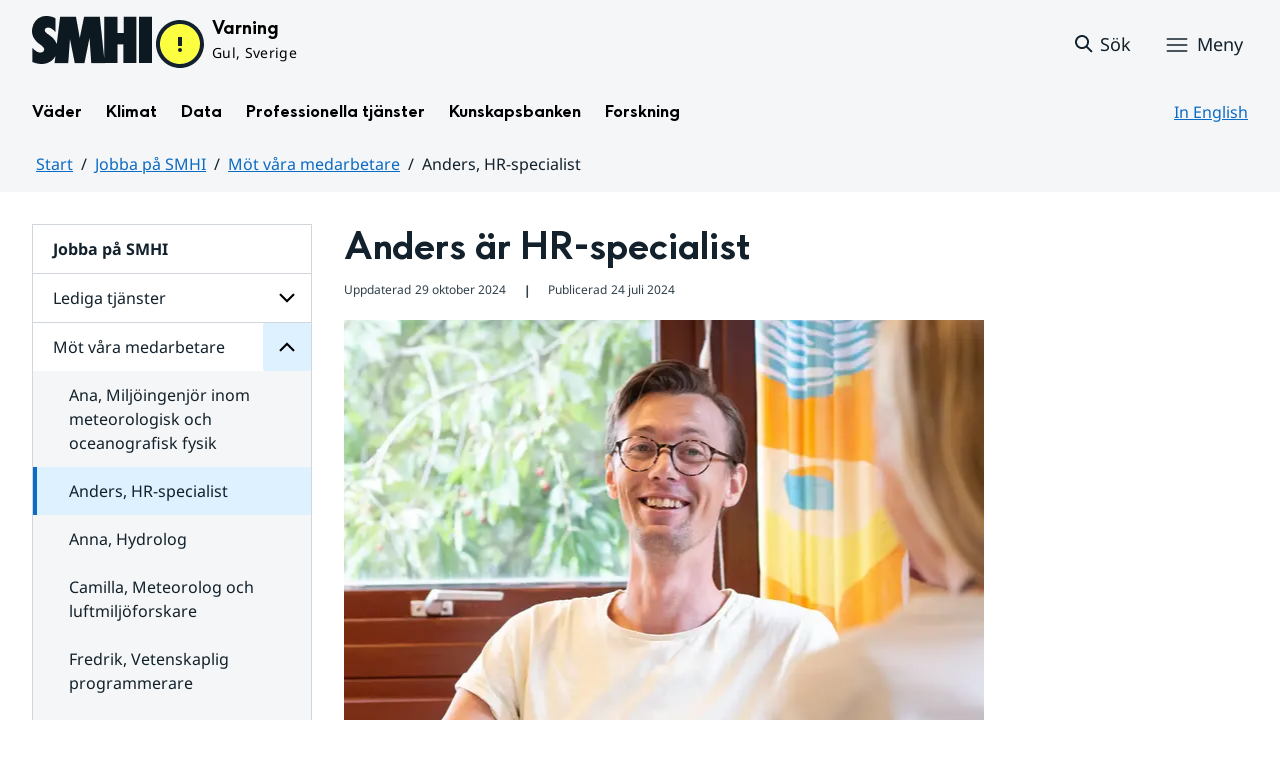

--- FILE ---
content_type: text/html;charset=UTF-8
request_url: https://www.smhi.se/jobba-pa-smhi/mot-vara-medarbetare/anders-hr-specialist
body_size: 15044
content:
<!DOCTYPE html>
<html lang="sv" class="sv-no-js sv-template-sida">
<head>
      <meta charset="UTF-8">
      <script nonce="8c3d5c20-f630-11f0-831d-1b121e94396a">(function(c){c.add('sv-js');c.remove('sv-no-js');})(document.documentElement.classList)</script>
   <title>Anders, HR-specialist
 — SMHI</title>
         <link rel="preload" href="/sitevision/system-resource/383bb86198ca61b8a6d4606202194d392140f26f42b01f54a8cd51fd0351b3c9/js/jquery.js" as="script">
   <link rel="preload" href="/sitevision/system-resource/383bb86198ca61b8a6d4606202194d392140f26f42b01f54a8cd51fd0351b3c9/envision/envision.js" as="script">
   <link rel="preload" href="/sitevision/system-resource/383bb86198ca61b8a6d4606202194d392140f26f42b01f54a8cd51fd0351b3c9/js/utils.js" as="script">
   <link rel="preload" href="/sitevision/system-resource/383bb86198ca61b8a6d4606202194d392140f26f42b01f54a8cd51fd0351b3c9/js/portlets.js" as="script">
            <meta name="viewport" content="width=device-width, initial-scale=1, minimum-scale=1, shrink-to-fit=no">
         <meta name="dcterms.identifier" content="https://www.smhi.se">
   <meta name="dcterms.language" content="sv">
   <meta name="dcterms.format" content="text/html">
   <meta name="dcterms.type" content="text">
            <link rel="canonical" href="/jobba-pa-smhi/mot-vara-medarbetare/anders-hr-specialist">
         <link rel="stylesheet" type="text/css" href="/2.1e06e3b418b6c84bee32/1764149231603/sitevision-responsive-grids.css?gridConfigs=651.1e06e3b418b6c84bee3105_FIXED_FLUID_GRID%2C651.1e06e3b418b6c84bee3105_FLUID_GRID&pushPull=true">
         <link rel="stylesheet" type="text/css" href="/2.1e06e3b418b6c84bee32/1764149267092/sitevision-spacing.css">
      <link rel="stylesheet" type="text/css" href="/2.1e06e3b418b6c84bee32/26/9370/print/SiteVision.css">
   <link rel="stylesheet" type="text/css" href="/sitevision/system-resource/383bb86198ca61b8a6d4606202194d392140f26f42b01f54a8cd51fd0351b3c9/css/portlets.css">
   <link rel="stylesheet" type="text/css" href="/sitevision/system-resource/383bb86198ca61b8a6d4606202194d392140f26f42b01f54a8cd51fd0351b3c9/envision/envision.css">

         <link rel="stylesheet" type="text/css" href="/2.1e06e3b418b6c84bee32/91.1e06e3b418b6c84bee385/1764149268052/0/sv-template-asset.css">
                  <link rel="stylesheet" type="text/css" href="/webapp-resource/4.598b468c190544b12301b4a2/360.7e3bfdac1919d93368ca752/1726569580126/webapp-assets.css">
      <link rel="stylesheet" type="text/css" href="/webapp-resource/4.598b468c190544b12301b4a2/360.1398f6d21933f39eea21/1732215173666/webapp-assets.css">
      <link rel="stylesheet" type="text/css" href="/webapp-resource/4.598b468c190544b12301b4a2/360.2d311759192991368946/1729277573917/webapp-assets.css">
      <link rel="stylesheet" type="text/css" href="/webapp-resource/4.598b468c190544b12301b4a2/360.55d446f91937861d43d2270/1741009957258/webapp-assets.css">
      <link rel="stylesheet" type="text/css" href="/webapp-resource/4.598b468c190544b12301b4a2/360.53cdce23194f389da055c59/1741009955799/webapp-assets.css">
      <link rel="stylesheet" type="text/css" href="/webapp-resource/4.598b468c190544b12301b4a2/360.437eac6d192990f803f7ab3/1734352413654/webapp-assets.css">
      <link rel="stylesheet" type="text/css" href="/webapp-resource/4.598b468c190544b12301b4a2/360.598b468c190544b123043e6/1719859975393/webapp-assets.css">
      <link rel="stylesheet" type="text/css" href="/webapp-resource/4.598b468c190544b12301b4a2/360.7e3bfdac1919d93368ca79a/1726570059429/webapp-assets.css">
      <link rel="stylesheet" type="text/css" href="/webapp-resource/4.598b468c190544b12301b4a2/360.55d446f91937861d43d2277/1741079009337/webapp-assets.css">
      <link rel="stylesheet" type="text/css" href="/webapp-resource/4.598b468c190544b12301b4a2/360.104dba0d18d553f548c2411/1709903115702/webapp-assets.css">
      <link rel="stylesheet" type="text/css" href="/webapp-resource/4.598b468c190544b12301b4a2/360.598b468c190544b123043e2/1719859974152/webapp-assets.css">
         
            <script nonce="8c3d5c20-f630-11f0-831d-1b121e94396a">!function(t,e){t=t||"docReady",e=e||window;var n=[],o=!1,c=!1;function d(){if(!o){o=!0;for(var t=0;t<n.length;t++)try{n[t].fn.call(window,n[t].ctx)}catch(t){console&&console.error(t)}n=[]}}function a(){"complete"===document.readyState&&d()}e[t]=function(t,e){if("function"!=typeof t)throw new TypeError("callback for docReady(fn) must be a function");o?setTimeout(function(){t(e)},1):(n.push({fn:t,ctx:e}),"complete"===document.readyState?setTimeout(d,1):c||(document.addEventListener?(document.addEventListener("DOMContentLoaded",d,!1),window.addEventListener("load",d,!1)):(document.attachEvent("onreadystatechange",a),window.attachEvent("onload",d)),c=!0))}}("svDocReady",window);</script>
         <link rel="alternate" href="https://www.smhi.se/en/work-at-smhi/meet-our-employees/anders-hr-specialist" hreflang="en">
      <link rel="alternate" href="https://www.smhi.se/jobba-pa-smhi/mot-vara-medarbetare/anders-hr-specialist" hreflang="sv">
                  

<script>
	var polopolyContextPath = "/jobba-pa-smhi/mot-vara-medarbetare/anders-hr-specialist/";
	var sitevisionBasename = "/jobba-pa-smhi/mot-vara-medarbetare/anders-hr-specialist/";
</script>

      

<script>
	(function (window, document) {
      window.smhi = window.smhi || {};
      window.smhi.breakpoints = {
         				"sv-bp-desktop": {
         		"name": "Desktop",
         		"maxWidth": "",
         		"minWidth": "1025px"
      		}

				
									,            
                     				"sv-bp-tablet": {
         		"name": "Tablet",
         		"maxWidth": "1024px",
         		"minWidth": "768px"
      		}

				
									,            
                     				"sv-bp-smartphone": {
         		"name": "Smartphone",
         		"maxWidth": "767px",
         		"minWidth": "1px"
      		}

				
				               };
   })(this, this.document);
</script>


      <!-- Start cookieyes banner -->
<!-- <script id="cookieyes" type="text/javascript" src="https://cdn-cookieyes.com/client_data/3c0d6de2306bef9d01985783/script.js"></script> -->
<!-- End cookieyes banner -->
      <!-- Matomo Tag Manager -->
<script>
  var _mtm = window._mtm = window._mtm || [];
  _mtm.push({'mtm.startTime': (new Date().getTime()), 'event': 'mtm.Start'});
  (function() {
    var d=document, g=d.createElement('script'), s=d.getElementsByTagName('script')[0];
    g.async=true; g.src='https://analytics-smhise.smhi.se/js/container_k1OMyIlF.js'; s.parentNode.insertBefore(g,s);
  })();
</script>
<!-- End Matomo Tag Manager -->
      <link rel="icon" type="image/png" href="/favicon-96x96.png" sizes="96x96" />
<link rel="icon" type="image/svg+xml" href="/favicon.svg" />
<link rel="icon" type="image/x-icon" href="/favicon.ico" />
<link rel="shortcut icon" href="/favicon.ico" />
<link rel="apple-touch-icon" sizes="180x180" href="/apple-touch-icon.png" />
<meta name="apple-mobile-web-app-title" content="SMHI" />
<link rel="manifest" href="/site.webmanifest" />
      <meta name="google-site-verification" content="f4FrGj8umqbFLnJpMKDRQwzWoLMX5UGgloD3fHLupgM" />
               <script nonce="8c3d5c20-f630-11f0-831d-1b121e94396a">
      window.sv = window.sv || {};
      sv.UNSAFE_MAY_CHANGE_AT_ANY_GIVEN_TIME_webAppExternals = {};
      sv.PageContext = {
      pageId: '4.598b468c190544b12301b4a2',
      siteId: '2.1e06e3b418b6c84bee32',
      userIdentityId: '',
      userIdentityReadTimeout: 0,
      userLocale: 'sv',
      dev: false,
      csrfToken: '',
      html5: true,
      useServerSideEvents: false,
      nodeIsReadOnly: false
      };
   </script>
               <script nonce="8c3d5c20-f630-11f0-831d-1b121e94396a">!function(){"use strict";var t,n={},e={},i={};function r(t){return n[t]=n[t]||{instances:[],modules:{},bundle:{}},n[t]}document.querySelector("html").classList.add("js");var s={registerBootstrapData:function(t,n,i,r,s){var a,o=e[t];o||(o=e[t]={}),(a=o[i])||(a=o[i]={}),a[n]={subComponents:r,options:s}},registerInitialState:function(t,n){i[t]=n},registerApp:function(n){var e=n.applicationId,i=r(e);if(t){var s={};s[e]=i,s[e].instances=[n],t.start(s)}else i.instances.push(n)},registerModule:function(t){r(t.applicationId).modules[t.path]=t},registerBundle:function(t){r(t.applicationId).bundle=t.bundle},getRegistry:function(){return n},setAppStarter:function(n){t=n},getBootstrapData:function(t){return e[t]},getInitialState:function(t){return i[t]}};window.AppRegistry=s}();</script>
            <meta name="twitter:site" content="@SMHI" data-reactroot=""/>
      <meta property="og:site_name" content="SMHI" data-reactroot=""/>
      <meta property="og:title" content="Anders, HR-specialist" data-reactroot=""/>
      <meta property="og:description" content="" data-reactroot=""/>
      <meta property="og:url" content="https://www.smhi.se/jobba-pa-smhi/mot-vara-medarbetare/anders-hr-specialist" data-reactroot=""/>
      <meta property="og:image" content="https://www.smhi.se/images/200.710b6b821937865f178336a/1739755627486/Anders.webp" data-reactroot=""/>
      <meta name="twitter:card" content="summary_large_image" data-reactroot=""/>
      <style type="text/css">
                        [src="/sitevision/util/images/externallink.png"],
                        [src="/sitevision/util/images/externallinknewwindow.png"] {
                            display: none;
                        }
        </style>
   </head>
<body class=" sv-responsive sv-theme-standardtema env-m-around--0">
<div id="svid10_1e06e3b418b6c84bee361" class="sv-layout"><div class="sv-vertical sv-layout sv-skip-spacer sv-template-layout" id="svid10_1e06e3b418b6c84bee375"><div id="svid94_1e06e3b418b6c84bee378"><div class="sv-vertical sv-layout sv-skip-spacer sv-template-layout" id="svid10_55d446f91937861d43d2a65"><div class="sv-custom-module sv-smhi-theme sv-skip-spacer sv-template-portlet
" id="svid12_55d446f91937861d43d2a66"><div id="SMHItema"><!-- SMHI-tema --></div>
<script nonce="8c3d5c20-f630-11f0-831d-1b121e94396a">AppRegistry.registerApp({applicationId:'smhi-theme|0.0.6',htmlElementId:'svid12_55d446f91937861d43d2a66',route:'/',portletId:'12.55d446f91937861d43d2a66',locale:'sv',defaultLocale:'en',webAppId:'smhi-theme',webAppVersion:'0.0.6',webAppAopId:'360.53cdce23194f389da055c59',webAppImportTime:'1741009955799',requiredLibs:{}});</script></div>
<div class="sv-custom-module sv-opengraph sv-template-portlet
" id="svid12_53cdce23194f389da05baa"><div id="Opengraph"><!-- Opengraph --></div>
<script nonce="8c3d5c20-f630-11f0-831d-1b121e94396a">AppRegistry.registerApp({applicationId:'opengraph|0.0.2',htmlElementId:'svid12_53cdce23194f389da05baa',route:'/',portletId:'12.53cdce23194f389da05baa',locale:'sv',defaultLocale:'en',webAppId:'opengraph',webAppVersion:'0.0.2',webAppAopId:'360.4cdca89f195b3c486e5d2a',webAppImportTime:'1742810018334',requiredLibs:{"react":"17.0.2"}});</script></div>
</div>
<header class="sv-vertical sv-layout smhi-page-header sv-template-layout" id="svid10_104dba0d18d553f548c1161"><div class="sv-html-portlet sv-portlet sv-skip-spacer sv-template-portlet
" id="svid12_7e3bfdac1919d93368cc359"><div id="Lanktillsidansinnehall"><!-- Länk till sidans innehåll --></div><a href="#toMainContent" class="env-assistive-text env-assistive-text--focusable env-link">
   Hoppa till sidans innehåll
</a></div>
<div class="sv-vertical sv-layout sv-template-layout" id="svid10_104dba0d18d553f548c1162"><div class="sv-vertical sv-layout sv-skip-spacer sv-template-layout" id="svid93_104dba0d18d553f548c1163"></div>
</div>
<div class="sv-fixed-fluid-grid sv-grid-1280 sv-layout sv-template-layout" id="svid10_104dba0d18d553f548c116a"><div class="sv-row sv-layout sv-skip-spacer sv-template-layout" id="svid10_104dba0d18d553f548c116b"><div class="sv-layout sv-skip-spacer sv-column-12 sv-template-layout" id="svid10_104dba0d18d553f548c116c"><div class="sv-vertical sv-layout sv-skip-spacer sv-template-layout" id="svid10_104dba0d18d553f548c116d"><div class="sv-vertical sv-layout sv-skip-spacer sv-template-layout" id="svid93_104dba0d18d553f548c116e"><div class="sv-vertical sv-layout smhi-page-header__container sv-skip-spacer sv-template-layout" id="svid10_104dba0d18d553f548c116f"><div class="sv-layout sv-skip-spacer sv-template-portlet
" id="svid30_104dba0d18d553f548c1170"><div id="SidhuvudLogotyp"><!-- Sidhuvud: Logotyp --></div><div class="sv-script-portlet sv-portlet sv-skip-spacer sv-template-portlet
" id="svid12_1e06e3b418b6c84bee320b"><div id="SkriptLogotyp"><!-- Skript: Logotyp --></div>


<div class="smhi-header-logo">
		   <a class="smhi-header-logo__item smhi-header-logo__item--is-link smhi-header-logo__item--has-logo" href="/"><img src="/images/18.1e06e3b418b6c84bee31aa/1698936449879/SMHILogo.png" class="sv-noborder" style="max-width:120px;max-height:48px" alt="SMHI"></a>
	</div><!--! .smhi-header-logo -->
</div>
</div>
<div class="sv-layout sv-template-portlet
" id="svid30_6ef5093f18ecc9113ba2aa"><div id="SidhuvudVarning"><!-- Sidhuvud: Varning --></div><div class="sv-proxy-portlet sv-portlet sv-skip-spacer sv-template-portlet
" id="svid12_1e06e3b418b6c84bee351a"><div id="ProxyVadervarning"><!-- Proxy: Vädervarning --></div><style type="text/css">@import "/warningswidget/assets/index.wpt-a.021bb5a4.css";</style><script type="module" crossorigin="crossorigin" src="/warningswidget/assets/index.wpt-a.2dda0e1f.js"></script><script type="module">import.meta.url;import("_").catch(()=>1);async function* g(){};if(location.protocol!="file:"){window.__vite_is_modern_browser=true}</script><script type="module">!function(){if(window.__vite_is_modern_browser)return;console.warn("vite: loading legacy chunks, syntax error above and the same error below should be ignored");var e=document.getElementById("vite-legacy-polyfill-1b125a98"),n=document.createElement("script");n.src=e.src,n.onload=function(){System.import(document.getElementById('vite-legacy-entry-1b125a98').getAttribute('data-src'))},document.body.appendChild(n)}();</script>
    
          <div class="wpt-external-content-warningswidget" id="wpt-external-content-warningswidget">
            
<div id="warningwidget-root"></div>
          
</div>
          
    
    <script nomodule="nomodule">!function(){var e=document,t=e.createElement("script");if(!("noModule"in t)&&"onbeforeload"in t){var n=!1;e.addEventListener("beforeload",(function(e){if(e.target===t)n=!0;else if(!e.target.hasAttribute("nomodule")||!n)return;e.preventDefault()}),!0),t.type="module",t.src=".",e.head.appendChild(t),t.remove()}}();</script>
    <script id="vite-legacy-polyfill-1b125a98" nomodule="nomodule" crossorigin="crossorigin" src="/warningswidget/assets/polyfills-legacy.wpt-a.495a3848.js"></script>
    <script id="vite-legacy-entry-1b125a98" nomodule="nomodule" crossorigin="crossorigin" data-src="/warningswidget/assets/index-legacy.wpt-a.8d275600.js">System.import(document.getElementById('vite-legacy-entry-1b125a98').getAttribute('data-src'))</script>
  </div>
<div class="sv-text-portlet sv-use-margins sv-template-portlet
" id="svid12_1e2abd2f18bd822635430d"><div id="Tomtfelmeddelande"><!-- Tomt felmeddelande --></div><div class="sv-text-portlet-content"></div></div>
</div>
<div class="sv-vertical sv-layout sv-template-layout" id="svid10_104dba0d18d553f548c1172"><div class="sv-script-portlet sv-portlet sv-skip-spacer sv-template-portlet
" id="svid12_104dba0d18d553f548c1173"><div id="Skriptsok"><!-- Skript - sök --></div><!-- Link to search page in case of no js -->
<a 
    href="/"
    aria-label="Sök"
    class="smhi-header-search__toggle smhi-header-search__toggle--no-js env-button env-button--link"> 
	<svg class="env-icon env-icon--medium" aria-hidden="true">
        <use xlink:href="/images/18.1e06e3b418b6c84bee33be/1704211000927/search-outline-24x24--cloud.svg#search-24"></use>
    </svg>
	<span class="smhi-header-search__toggle-text">Sök</span>
</a>

<!-- Button to toggle search-field -->
<a 
    role="button"
    href="#smhi-header-search-field"
    data-env-collapse
    aria-label="Sök"
    aria-expanded="false"
    aria-controls="smhi-header-search-field" 
    class="env-button env-button--link smhi-header-search__toggle smhi-header-search__toggle--js">
    <svg class="env-icon env-icon--medium" aria-hidden="true">
        <use xlink:href="/images/18.1e06e3b418b6c84bee33be/1704211000927/search-outline-24x24--cloud.svg#search-24"></use>
    </svg>
	<span class="smhi-header-search__toggle-text">Sök</span>
</a>
</div>
<div class="sv-custom-module sv-marketplace-sitevision-mobile-menu sv-template-portlet
" id="svid12_104dba0d18d553f548c1174"><div id="Meny"><!-- Meny --></div><div data-cid="12.104dba0d18d553f548c1174"><nav aria-label="Meny" data-reactroot=""><button type="button" class="env-button env-button--medium env-button--icon env-button--link env-button--icon-before" aria-haspopup="dialog">Meny<svg xmlns="http://www.w3.org/2000/svg" viewBox="0 0 24 24" class="env-icon env-icon--medium" aria-hidden="true"><path d="M2.25,18.75c-.41,0-.75-.34-.75-.75s.34-.75,.75-.75H21.75c.41,0,.75,.34,.75,.75s-.34,.75-.75,.75H2.25Z"></path><path d="M2.25,12.75c-.41,0-.75-.34-.75-.75s.34-.75,.75-.75H21.75c.41,0,.75,.34,.75,.75s-.34,.75-.75,.75H2.25Z"></path><path d="M2.25,6.75c-.41,0-.75-.34-.75-.75s.34-.75,.75-.75H21.75c.41,0,.75,.34,.75,.75s-.34,.75-.75,.75H2.25Z"></path></svg></button></nav></div><script nonce="8c3d5c20-f630-11f0-831d-1b121e94396a" >AppRegistry.registerBootstrapData('12.104dba0d18d553f548c1174','12.104dba0d18d553f548c1174','AGNOSTIC_RENDERER');</script><script nonce="8c3d5c20-f630-11f0-831d-1b121e94396a">AppRegistry.registerInitialState('12.104dba0d18d553f548c1174',{"portletName":"Meny","menuColor":"menuColorDefault","menuTextColor":"menuTextDefault","menuStyle":"modal","button":{"text":"Meny","type":"textAndIconBefore","size":"medium","color":null,"variant":"link"},"items":[{"id":"4.1e06e3b418b6c84bee3b7","current":false,"active":false,"name":"Väder","uri":"/vader","items":[{"notFetched":true,"level":2,"id":"4.4ff9e8b318f197a7e5d4d167"}],"level":1},{"id":"4.1e06e3b418b6c84bee3bf","current":false,"active":false,"name":"Klimat","uri":"/klimat","items":[{"notFetched":true,"level":2,"id":"4.18f5a56618fc9f08e8336a11"}],"level":1},{"id":"4.1e06e3b418b6c84bee3c7","current":false,"active":false,"name":"Data","uri":"/data","items":[{"notFetched":true,"level":2,"id":"4.437eac6d192990f803f14ad"}],"level":1},{"id":"4.1e06e3b418b6c84bee3cf","current":false,"active":false,"name":"Professionella tjänster","uri":"/professionella-tjanster","items":[{"notFetched":true,"level":2,"id":"4.1e2abd2f18bd82263543a0"}],"level":1},{"id":"4.1e06e3b418b6c84bee3d7","current":false,"active":false,"name":"Kunskapsbanken","uri":"/kunskapsbanken","items":[{"notFetched":true,"level":2,"id":"4.104dba0d18d553f548c71a"}],"level":1},{"id":"4.1e06e3b418b6c84bee313d","current":false,"active":false,"name":"Forskning","uri":"/forskning","items":[{"notFetched":true,"level":2,"id":"4.4ff9e8b318f197a7e5d63681"}],"level":1},{"id":"4.1e2abd2f18bd822635435b","current":false,"active":false,"name":"Nyheter","uri":"/nyheter","items":null,"level":1},{"id":"4.104dba0d18d553f548caa4","current":false,"active":false,"name":"Blogg","uri":"/blogg","items":[{"notFetched":true,"level":2,"id":"4.5a9957c419abf7cf27f5b60"}],"level":1},{"id":"4.104dba0d18d553f548caad","current":false,"active":false,"name":"Podd","uri":"/podd","items":null,"level":1},{"id":"4.104dba0d18d553f548c764","current":false,"active":false,"name":"Om SMHI","uri":"/om-smhi","items":[{"notFetched":true,"level":2,"id":"4.53cdce23194f389da051b97"}],"level":1},{"id":"4.598b468c190544b12301d086","current":false,"active":true,"name":"Jobba på SMHI","uri":"/jobba-pa-smhi","items":[{"id":"4.598b468c190544b12301b5bc","current":false,"active":false,"name":"Lediga tjänster","uri":"/jobba-pa-smhi/lediga-tjanster","items":[{"notFetched":true,"level":3,"id":"4.598b468c190544b12301b85a"}],"level":2},{"id":"4.598b468c190544b12301b257","current":false,"active":true,"name":"Möt våra medarbetare","uri":"/jobba-pa-smhi/mot-vara-medarbetare","items":[{"id":"4.598b468c190544b12301b754","current":false,"active":false,"name":"Ana, Miljöingenjör inom meteorologisk och oceanografisk fysik","uri":"/jobba-pa-smhi/mot-vara-medarbetare/ana-miljoingenjor-inom-meteorologisk-och-oceanografisk-fysik","items":null,"level":3},{"id":"4.598b468c190544b12301b4a2","current":true,"active":true,"name":"Anders, HR-specialist","uri":"/jobba-pa-smhi/mot-vara-medarbetare/anders-hr-specialist","items":[],"level":3},{"id":"4.598b468c190544b12301b688","current":false,"active":false,"name":"Anna, Hydrolog","uri":"/jobba-pa-smhi/mot-vara-medarbetare/anna-hydrolog","items":null,"level":3},{"id":"4.598b468c190544b12301b3df","current":false,"active":false,"name":"Camilla, Meteorolog och luftmiljöforskare","uri":"/jobba-pa-smhi/mot-vara-medarbetare/camilla-meteorolog-och-luftmiljoforskare","items":null,"level":3},{"id":"4.598b468c190544b12301b701","current":false,"active":false,"name":"Fredrik, Vetenskaplig programmerare","uri":"/jobba-pa-smhi/mot-vara-medarbetare/fredrik-vetenskaplig-programmerare","items":null,"level":3},{"id":"4.598b468c190544b12301b6e7","current":false,"active":false,"name":"Goran, Medarbetare i servicedesk","uri":"/jobba-pa-smhi/mot-vara-medarbetare/goran-medarbetare-i-servicedesk","items":null,"level":3},{"id":"4.598b468c190544b12301b642","current":false,"active":false,"name":"Jafet, Forskare inom hydrologi","uri":"/jobba-pa-smhi/mot-vara-medarbetare/jafet-forskare-inom-hydrologi","items":null,"level":3},{"id":"4.58b3546f1956ae2ced5f9","current":false,"active":false,"name":"Jonas, systemutvecklare","uri":"/jobba-pa-smhi/mot-vara-medarbetare/jonas-systemutvecklare","items":null,"level":3},{"id":"4.598b468c190544b12301b534","current":false,"active":false,"name":"Lena, Fälthydrolog","uri":"/jobba-pa-smhi/mot-vara-medarbetare/lena-falthydrolog","items":null,"level":3},{"id":"4.598b468c190544b12301b4ed","current":false,"active":false,"name":"Linus, Prognosmeteorolog","uri":"/jobba-pa-smhi/mot-vara-medarbetare/linus-prognosmeteorolog","items":null,"level":3},{"id":"4.598b468c190544b12301b4ca","current":false,"active":false,"name":"Louise, Lönespecialist och systemförvaltare","uri":"/jobba-pa-smhi/mot-vara-medarbetare/louise-lonespecialist-och-systemforvaltare","items":null,"level":3},{"id":"4.598b468c190544b12301b625","current":false,"active":false,"name":"Magnus, Konsult inom meteorologi","uri":"/jobba-pa-smhi/mot-vara-medarbetare/magnus-konsult-inom-meteorologi","items":null,"level":3},{"id":"4.58b3546f1956ae2ced5cc","current":false,"active":false,"name":"Martin, UX/UI-designer","uri":"/jobba-pa-smhi/mot-vara-medarbetare/martin-ux-ui-designer","items":null,"level":3},{"id":"4.598b468c190544b12301b666","current":false,"active":false,"name":"Niloofar, Releaseansvarig på IT","uri":"/jobba-pa-smhi/mot-vara-medarbetare/niloofar-releaseansvarig-pa-it","items":null,"level":3},{"id":"4.598b468c190544b12301b384","current":false,"active":false,"name":"Nina, Prognoshydrolog","uri":"/jobba-pa-smhi/mot-vara-medarbetare/nina-prognoshydrolog","items":null,"level":3},{"id":"4.598b468c190544b12301b481","current":false,"active":false,"name":"Stina, Flygmeteorolog","uri":"/jobba-pa-smhi/mot-vara-medarbetare/stina-flygmeteorolog","items":null,"level":3},{"id":"4.598b468c190544b12301b5ef","current":false,"active":false,"name":"Örjan, Oceanograf","uri":"/jobba-pa-smhi/mot-vara-medarbetare/orjan-oceanograf","items":null,"level":3}],"level":2},{"id":"4.598b468c190544b12301afcb","current":false,"active":false,"name":"SMHI som arbetsplats","uri":"/jobba-pa-smhi/smhi-som-arbetsplats","items":[{"notFetched":true,"level":3,"id":"4.598b468c190544b12301b7b4"}],"level":2},{"id":"4.598b468c190544b12301afb1","current":false,"active":false,"name":"Yrken","uri":"/jobba-pa-smhi/yrken","items":[{"notFetched":true,"level":3,"id":"4.598b468c190544b12301b44a"}],"level":2}],"level":1},{"id":"4.104dba0d18d553f548ca9b","current":false,"active":false,"name":"Kontakta SMHI","uri":"/kontakta-smhi","items":[{"notFetched":true,"level":2,"id":"4.104dba0d18d553f548cb58"}],"level":1},{"id":"4.53cdce23194f389da052053","current":false,"active":false,"name":"Publikationer från SMHI","uri":"/publikationer-fran-smhi","items":[{"notFetched":true,"level":2,"id":"4.40fb3c161914b7fd061f1"}],"level":1},{"id":"4.104dba0d18d553f548cab6","current":false,"active":false,"name":"Tema","uri":"/tema","items":[{"notFetched":true,"level":2,"id":"4.104dba0d18d553f548cada"}],"level":1}]});</script>
<script nonce="8c3d5c20-f630-11f0-831d-1b121e94396a">AppRegistry.registerApp({applicationId:'marketplace.sitevision.mobile-menu|1.3.0',htmlElementId:'svid12_104dba0d18d553f548c1174',route:'/',portletId:'12.104dba0d18d553f548c1174',locale:'sv',defaultLocale:'en',webAppId:'marketplace.sitevision.mobile-menu',webAppVersion:'1.3.0',webAppAopId:'360.1398f6d21933f39eea21',webAppImportTime:'1732215173666',requiredLibs:{"react":"17.0.2"},childComponentStateExtractionStrategy:'BY_ID'});</script></div>
</div>
</div>
<div class="sv-vertical sv-layout sv-hide-sv-bp-smartphone sv-hide-sv-bp-tablet smhi-page-header__container sv-template-layout" id="svid10_104dba0d18d553f548c1176"><div class="sv-custom-module sv-megamenu sv-skip-spacer sv-template-portlet
" id="svid12_6ef5093f18ecc9113ba3e7"><div id="Megameny"><!-- Megameny --></div><div data-cid="12.6ef5093f18ecc9113ba3e7"><nav class="smhi-main-nav vYOUEMqad6QbJD8Wjz2d" aria-label="Toppnavigation"><ul class="smhi-main-nav__list"><li class="smhi-main-nav__list-item"><span class="smhi-main-nav__item-wrapper"><button aria-expanded="false" aria-controls="smhi-mega-menu-4.1e06e3b418b6c84bee3b7" aria-haspopup="true" class="lbDkoyRdUHp4p3jqVNPO smhi-main-nav__link " aria-label="Öppna menystruktur för  Väder" aria-current="false">Väder</button></span><div id="smhi-mega-menu-4.1e06e3b418b6c84bee3b7" style="max-height:calc(100vh - 136px)" class="smhi-main-nav__mega-wrapper vrmS7U_gemyRnmKq9BeE"></div></li><li class="smhi-main-nav__list-item"><span class="smhi-main-nav__item-wrapper"><button aria-expanded="false" aria-controls="smhi-mega-menu-4.1e06e3b418b6c84bee3bf" aria-haspopup="true" class="lbDkoyRdUHp4p3jqVNPO smhi-main-nav__link " aria-label="Öppna menystruktur för  Klimat" aria-current="false">Klimat</button></span><div id="smhi-mega-menu-4.1e06e3b418b6c84bee3bf" style="max-height:calc(100vh - 136px)" class="smhi-main-nav__mega-wrapper vrmS7U_gemyRnmKq9BeE"></div></li><li class="smhi-main-nav__list-item"><span class="smhi-main-nav__item-wrapper"><button aria-expanded="false" aria-controls="smhi-mega-menu-4.1e06e3b418b6c84bee3c7" aria-haspopup="true" class="lbDkoyRdUHp4p3jqVNPO smhi-main-nav__link " aria-label="Öppna menystruktur för  Data" aria-current="false">Data</button></span><div id="smhi-mega-menu-4.1e06e3b418b6c84bee3c7" style="max-height:calc(100vh - 136px)" class="smhi-main-nav__mega-wrapper vrmS7U_gemyRnmKq9BeE"></div></li><li class="smhi-main-nav__list-item"><span class="smhi-main-nav__item-wrapper"><button aria-expanded="false" aria-controls="smhi-mega-menu-4.1e06e3b418b6c84bee3cf" aria-haspopup="true" class="lbDkoyRdUHp4p3jqVNPO smhi-main-nav__link " aria-label="Öppna menystruktur för  Professionella tjänster" aria-current="false">Professionella tjänster</button></span><div id="smhi-mega-menu-4.1e06e3b418b6c84bee3cf" style="max-height:calc(100vh - 136px)" class="smhi-main-nav__mega-wrapper vrmS7U_gemyRnmKq9BeE"></div></li><li class="smhi-main-nav__list-item"><span class="smhi-main-nav__item-wrapper"><button aria-expanded="false" aria-controls="smhi-mega-menu-4.1e06e3b418b6c84bee3d7" aria-haspopup="true" class="lbDkoyRdUHp4p3jqVNPO smhi-main-nav__link " aria-label="Öppna menystruktur för  Kunskapsbanken" aria-current="false">Kunskapsbanken</button></span><div id="smhi-mega-menu-4.1e06e3b418b6c84bee3d7" style="max-height:calc(100vh - 136px)" class="smhi-main-nav__mega-wrapper vrmS7U_gemyRnmKq9BeE"></div></li><li class="smhi-main-nav__list-item"><span class="smhi-main-nav__item-wrapper"><button aria-expanded="false" aria-controls="smhi-mega-menu-4.1e06e3b418b6c84bee313d" aria-haspopup="true" class="lbDkoyRdUHp4p3jqVNPO smhi-main-nav__link " aria-label="Öppna menystruktur för  Forskning" aria-current="false">Forskning</button></span><div id="smhi-mega-menu-4.1e06e3b418b6c84bee313d" style="max-height:calc(100vh - 136px)" class="smhi-main-nav__mega-wrapper vrmS7U_gemyRnmKq9BeE"></div></li></ul></nav></div><script nonce="8c3d5c20-f630-11f0-831d-1b121e94396a" >AppRegistry.registerBootstrapData('12.6ef5093f18ecc9113ba3e7','12.6ef5093f18ecc9113ba3e7','AGNOSTIC_RENDERER');</script><script nonce="8c3d5c20-f630-11f0-831d-1b121e94396a">AppRegistry.registerInitialState('12.6ef5093f18ecc9113ba3e7',{"pages":[{"id":"4.1e06e3b418b6c84bee3b7","name":"Väder","uri":"/vader","current":false,"active":false,"hasChildren":true,"children":[],"visible":true,"extraLink":"","extraLinkText":""},{"id":"4.1e06e3b418b6c84bee3bf","name":"Klimat","uri":"/klimat","current":false,"active":false,"hasChildren":true,"children":[],"visible":true,"extraLink":"/klimat/klimatlaget","extraLinkText":"Klimatläget"},{"id":"4.1e06e3b418b6c84bee3c7","name":"Data","uri":"/data","current":false,"active":false,"hasChildren":true,"children":[],"visible":true,"extraLink":"","extraLinkText":""},{"id":"4.1e06e3b418b6c84bee3cf","name":"Professionella tjänster","uri":"/professionella-tjanster","current":false,"active":false,"hasChildren":true,"children":[],"visible":true,"extraLink":"","extraLinkText":""},{"id":"4.1e06e3b418b6c84bee3d7","name":"Kunskapsbanken","uri":"/kunskapsbanken","current":false,"active":false,"hasChildren":true,"children":[],"visible":true,"extraLink":"","extraLinkText":""},{"id":"4.1e06e3b418b6c84bee313d","name":"Forskning","uri":"/forskning","current":false,"active":false,"hasChildren":true,"children":[],"visible":true,"extraLink":"","extraLinkText":""}]});</script>
<script nonce="8c3d5c20-f630-11f0-831d-1b121e94396a">AppRegistry.registerApp({applicationId:'megamenu|0.1.1',htmlElementId:'svid12_6ef5093f18ecc9113ba3e7',route:'/',portletId:'12.6ef5093f18ecc9113ba3e7',locale:'sv',defaultLocale:'en',webAppId:'megamenu',webAppVersion:'0.1.1',webAppAopId:'360.55d446f91937861d43d2277',webAppImportTime:'1741079009337',requiredLibs:{"react":"17.0.2"}});</script></div>
<div class="sv-language-portlet sv-portlet sv-template-portlet
" id="svid12_104dba0d18d553f548c1179"><div id="Sprakvaljare"><!-- Språkväljare --></div>
	
	   	

   <a class="normal" lang="en" href="/en/work-at-smhi/meet-our-employees/anders-hr-specialist">
       In English
	</a>
</div>
</div>
</div>
</div>
</div>
</div>
</div>
<div class="sv-vertical sv-layout sv-template-layout" id="svid10_104dba0d18d553f548c1186"><div class="sv-vertical sv-layout sv-skip-spacer sv-template-layout" id="svid93_104dba0d18d553f548c118c"><div class="sv-searchform-portlet sv-portlet sv-skip-spacer sv-template-portlet
" id="svid12_104dba0d18d553f548c118d"><div id="Sokruta"><!-- Sökruta --></div>

	

                                                                                                             
<script nonce="8c3d5c20-f630-11f0-831d-1b121e94396a">
svDocReady(function() {
   // Backwards compatibility for custom templates
   $svjq("#search12_104dba0d18d553f548c118d").on('focusin', function() {
      if ($svjq("#search12_104dba0d18d553f548c118d").val() == "Ange sökord") {
         $svjq("#search12_104dba0d18d553f548c118d").val("");
         return false;
      }
   });
   // Submit, blocks empty and placeholder queries
   $svjq("#search12_104dba0d18d553f548c118dbutton").on('click', function() {
      const qry = $svjq("#search12_104dba0d18d553f548c118d").val();
      if (qry == "" || qry == "Ange sökord") {
         return false;
      }
   });
   // Invokes the search button if user presses the enter key (needed in IE)
   $svjq("#search12_104dba0d18d553f548c118d").on('keypress', function(e) {
      if (e.which == 13) {
         $svjq("#search12_104dba0d18d553f548c118dbutton").trigger('focus').trigger('click');
         return false;
      }
   });
});
</script>


   
<div class="env-collapse smhi-header-search__field" id="smhi-header-search-field">
   
   <form method="get" action="/sokresultat" class="env-m-around--0">
      <div role="search" class="env-form-element">
         <label for="search12_104dba0d18d553f548c118d" class="env-assistive-text">Sök</label>
         <div class="env-form-element__control env-form-input-group" >
            <input id="search12_104dba0d18d553f548c118d"
                  class="normal env-form-input env-form-input--search"
                  type="text"
                  name="query"
                  value=""
                  autocomplete="off"
                                                   placeholder="Ange sökord"
                           />
            <button id="search12_104dba0d18d553f548c118dbutton" type="submit" name="submitButton" class="normal env-button env-button--secondary">
                                 Sök            
                           </button>
         </div>
      </div>
      <div id="search12_104dba0d18d553f548c118dselectedState" class="env-assistive-text"  aria-atomic="true" aria-live="assertive"></div>
   </form>
   
</div>



</div>
</div>
</div>
</header>
<div class="sv-vertical sv-layout smhi-page-main sv-template-layout" id="svid10_1e2abd2f18bd822635418"><div class="sv-vertical sv-layout sv-skip-spacer sv-template-layout" id="svid10_1e06e3b418b6c84bee35bd"><div class="sv-vertical sv-layout sv-skip-spacer sv-template-layout" id="svid93_1e06e3b418b6c84bee35bf"><div class="sv-fixed-fluid-grid sv-grid-1280 sv-layout sv-skip-spacer sv-template-layout" id="svid10_1e2abd2f18bd822635419"><div class="sv-row sv-layout sv-skip-spacer sv-template-layout" id="svid10_104dba0d18d553f548cf27"><div class="sv-layout sv-skip-spacer sv-column-12 sv-template-layout" id="svid10_104dba0d18d553f548cf28"><div class="sv-layout sv-skip-spacer sv-template-portlet
" id="svid30_1e06e3b418b6c84bee35be"><div id="SidhuvudBrodsmulor"><!-- Sidhuvud: Brödsmulor --></div><div class="sv-vertical sv-layout sv-skip-spacer sv-template-layout" id="svid10_1e2abd2f18bd8226354bf"><div class="sv-vertical sv-layout sv-skip-spacer sv-template-layout" id="svid93_1e2abd2f18bd8226354c0"><div class="sv-custom-module sv-marketplace-sitevision-breadcrumbs sv-skip-spacer sv-template-portlet
" id="svid12_1e06e3b418b6c84bee34ac"><div id="Lankstig"><!-- Länkstig --></div><nav aria-label="Länkstig"><ol class="env-breadcrumb env-text"><li class="env-breadcrumb__item"><a href="/" class="env-link-secondary">Start</a></li><li class="env-breadcrumb__item"><a href="/jobba-pa-smhi" class="env-link-secondary">Jobba på SMHI</a></li><li class="env-breadcrumb__item"><a href="/jobba-pa-smhi/mot-vara-medarbetare" class="env-link-secondary">Möt våra medarbetare</a></li><li class="env-breadcrumb__item" aria-current="page">Anders, HR-specialist</li></ol></nav>
<script nonce="8c3d5c20-f630-11f0-831d-1b121e94396a">AppRegistry.registerApp({applicationId:'marketplace.sitevision.breadcrumbs|1.2.0',htmlElementId:'svid12_1e06e3b418b6c84bee34ac',route:'/',portletId:'12.1e06e3b418b6c84bee34ac',locale:'sv',defaultLocale:'en',webAppId:'marketplace.sitevision.breadcrumbs',webAppVersion:'1.2.0',webAppAopId:'360.2d311759192991368946',webAppImportTime:'1729277573917',requiredLibs:{},childComponentStateExtractionStrategy:'BY_ID'});</script></div>
</div>
</div>
</div>
</div>
</div>
</div>
</div>
</div>
<main class="sv-vertical sv-layout sv-template-layout" id="svid10_1e06e3b418b6c84bee374"><div class="sv-html-portlet sv-portlet sv-skip-spacer sv-template-portlet
" id="svid12_7e3bfdac1919d93368cc35b"><div id="AnkareforInnehall"><!-- Ankare för Innehåll --></div><p id="toMainContent" class="env-assistive-text">
   Huvudinnehåll
</p></div>
<div id="svid94_1e06e3b418b6c84bee38e"><div class="sv-vertical sv-layout smhi-page-content-padding sv-skip-spacer sv-template-layout" id="svid10_1e06e3b418b6c84bee342e"><div class="sv-fluid-grid sv-grid-1280 sv-layout sv-skip-spacer sv-template-layout" id="svid10_1e06e3b418b6c84bee3415"><div class="sv-row sv-layout sv-skip-spacer sv-template-layout" id="svid10_1e06e3b418b6c84bee3416"><div class="sv-layout sv-skip-spacer sv-column-3 sv-template-layout" id="svid10_1e06e3b418b6c84bee3417"><div class="sv-layout sv-skip-spacer sv-template-portlet
" id="svid30_1e06e3b418b6c84bee3436"><div id="SidinnehallUndermeny"><!-- Sidinnehåll: Undermeny --></div><div class="sv-script-portlet sv-portlet sv-hide-sv-bp-smartphone sv-hide-sv-bp-tablet sv-visible-sv-bp-desktop sv-skip-spacer sv-template-portlet
" id="svid12_7e3bfdac1919d93368c53ec"><div id="Rubrik"><!-- Rubrik --></div>         <div class="sv-nestedlistmenu-portlet">
         <div>
            <ul style="border-bottom: none;">
               <li>
                  <a href="/jobba-pa-smhi" style="font-weight:bold">Jobba på SMHI</a>
               </li>
            </ul>
         </div>
      </div>
   </div>
<div class="sv-custom-module sv-marketplace-sitevision-sub-menu sv-hide-sv-bp-smartphone sv-hide-sv-bp-tablet sv-visible-sv-bp-desktop sv-template-portlet
" id="svid12_1992a2461933f3b5a093fa"><div id="Undermeny"><!-- Undermeny --></div><div data-cid="12.1992a2461933f3b5a093fa"><nav aria-label="Undermeny" class="YZnWlYhK338KGWutdpm8" data-reactroot=""><ul class="env-list"><li class="env-list__item"><a class="PN3kf117vgdDbNBzt8nU" href="/jobba-pa-smhi">Jobba på SMHI</a><ul class="env-list"><li class="env-list__item BGVLFtHMI_W2QUtFw6Wl"><a href="/jobba-pa-smhi/lediga-tjanster" class="env-link WM71oxaw1IkozHAj3Ycf">Lediga tjänster</a><button type="button" class="env-button KZrohNtBpClTmsPjpmfi env-button--icon env-button--link" data-env-accordion="" aria-expanded="false">Undersidor för Lediga tjänster<svg xmlns="http://www.w3.org/2000/svg" viewBox="0 0 24 24" class="env-icon env-icon--medium XSOVyaSD4DwRNWWrfhic" aria-hidden="true"><path d="M10.95,15.42c.59,.56,1.53,.56,2.12,0l5.36-5.36c.43-.45,.42-1.16-.03-1.59-.44-.42-1.13-.42-1.57,0h0l-4.83,4.83-4.83-4.83h0c-.45-.43-1.16-.42-1.6,.02-.42,.44-.43,1.13,0,1.57l5.38,5.36Z"></path></svg></button></li><li class="env-list__item BGVLFtHMI_W2QUtFw6Wl"><a href="/jobba-pa-smhi/mot-vara-medarbetare" class="env-link WM71oxaw1IkozHAj3Ycf">Möt våra medarbetare</a><button type="button" class="env-button KZrohNtBpClTmsPjpmfi env-button--icon env-button--link" data-env-accordion="" aria-controls="sv_oKj9JSHsKrU7Bg6ok_NII" aria-expanded="true">Undersidor för Möt våra medarbetare<svg xmlns="http://www.w3.org/2000/svg" viewBox="0 0 24 24" class="env-icon env-icon--medium XSOVyaSD4DwRNWWrfhic" aria-hidden="true"><path d="M10.95,15.42c.59,.56,1.53,.56,2.12,0l5.36-5.36c.43-.45,.42-1.16-.03-1.59-.44-.42-1.13-.42-1.57,0h0l-4.83,4.83-4.83-4.83h0c-.45-.43-1.16-.42-1.6,.02-.42,.44-.43,1.13,0,1.57l5.38,5.36Z"></path></svg></button><ul class="env-list env-accordion env-accordion--show F6RwjVctu0nIYjiswWth" id="sv_oKj9JSHsKrU7Bg6ok_NII"><li class="env-list__item BGVLFtHMI_W2QUtFw6Wl"><a href="/jobba-pa-smhi/mot-vara-medarbetare/ana-miljoingenjor-inom-meteorologisk-och-oceanografisk-fysik" class="env-link WM71oxaw1IkozHAj3Ycf">Ana, Miljöingenjör inom meteorologisk och oceanografisk fysik</a></li><li class="env-list__item BGVLFtHMI_W2QUtFw6Wl"><a href="/jobba-pa-smhi/mot-vara-medarbetare/anders-hr-specialist" class="env-link WM71oxaw1IkozHAj3Ycf" aria-current="page">Anders, HR-specialist</a></li><li class="env-list__item BGVLFtHMI_W2QUtFw6Wl"><a href="/jobba-pa-smhi/mot-vara-medarbetare/anna-hydrolog" class="env-link WM71oxaw1IkozHAj3Ycf">Anna, Hydrolog</a></li><li class="env-list__item BGVLFtHMI_W2QUtFw6Wl"><a href="/jobba-pa-smhi/mot-vara-medarbetare/camilla-meteorolog-och-luftmiljoforskare" class="env-link WM71oxaw1IkozHAj3Ycf">Camilla, Meteorolog och luftmiljöforskare</a></li><li class="env-list__item BGVLFtHMI_W2QUtFw6Wl"><a href="/jobba-pa-smhi/mot-vara-medarbetare/fredrik-vetenskaplig-programmerare" class="env-link WM71oxaw1IkozHAj3Ycf">Fredrik, Vetenskaplig programmerare</a></li><li class="env-list__item BGVLFtHMI_W2QUtFw6Wl"><a href="/jobba-pa-smhi/mot-vara-medarbetare/goran-medarbetare-i-servicedesk" class="env-link WM71oxaw1IkozHAj3Ycf">Goran, Medarbetare i servicedesk</a></li><li class="env-list__item BGVLFtHMI_W2QUtFw6Wl"><a href="/jobba-pa-smhi/mot-vara-medarbetare/jafet-forskare-inom-hydrologi" class="env-link WM71oxaw1IkozHAj3Ycf">Jafet, Forskare inom hydrologi</a></li><li class="env-list__item BGVLFtHMI_W2QUtFw6Wl"><a href="/jobba-pa-smhi/mot-vara-medarbetare/jonas-systemutvecklare" class="env-link WM71oxaw1IkozHAj3Ycf">Jonas, systemutvecklare</a></li><li class="env-list__item BGVLFtHMI_W2QUtFw6Wl"><a href="/jobba-pa-smhi/mot-vara-medarbetare/lena-falthydrolog" class="env-link WM71oxaw1IkozHAj3Ycf">Lena, Fälthydrolog</a></li><li class="env-list__item BGVLFtHMI_W2QUtFw6Wl"><a href="/jobba-pa-smhi/mot-vara-medarbetare/linus-prognosmeteorolog" class="env-link WM71oxaw1IkozHAj3Ycf">Linus, Prognosmeteorolog</a></li><li class="env-list__item BGVLFtHMI_W2QUtFw6Wl"><a href="/jobba-pa-smhi/mot-vara-medarbetare/louise-lonespecialist-och-systemforvaltare" class="env-link WM71oxaw1IkozHAj3Ycf">Louise, Lönespecialist och systemförvaltare</a></li><li class="env-list__item BGVLFtHMI_W2QUtFw6Wl"><a href="/jobba-pa-smhi/mot-vara-medarbetare/magnus-konsult-inom-meteorologi" class="env-link WM71oxaw1IkozHAj3Ycf">Magnus, Konsult inom meteorologi</a></li><li class="env-list__item BGVLFtHMI_W2QUtFw6Wl"><a href="/jobba-pa-smhi/mot-vara-medarbetare/martin-ux-ui-designer" class="env-link WM71oxaw1IkozHAj3Ycf">Martin, UX/UI-designer</a></li><li class="env-list__item BGVLFtHMI_W2QUtFw6Wl"><a href="/jobba-pa-smhi/mot-vara-medarbetare/niloofar-releaseansvarig-pa-it" class="env-link WM71oxaw1IkozHAj3Ycf">Niloofar, Releaseansvarig på IT</a></li><li class="env-list__item BGVLFtHMI_W2QUtFw6Wl"><a href="/jobba-pa-smhi/mot-vara-medarbetare/nina-prognoshydrolog" class="env-link WM71oxaw1IkozHAj3Ycf">Nina, Prognoshydrolog</a></li><li class="env-list__item BGVLFtHMI_W2QUtFw6Wl"><a href="/jobba-pa-smhi/mot-vara-medarbetare/stina-flygmeteorolog" class="env-link WM71oxaw1IkozHAj3Ycf">Stina, Flygmeteorolog</a></li><li class="env-list__item BGVLFtHMI_W2QUtFw6Wl"><a href="/jobba-pa-smhi/mot-vara-medarbetare/orjan-oceanograf" class="env-link WM71oxaw1IkozHAj3Ycf">Örjan, Oceanograf</a></li></ul></li><li class="env-list__item BGVLFtHMI_W2QUtFw6Wl"><a href="/jobba-pa-smhi/smhi-som-arbetsplats" class="env-link WM71oxaw1IkozHAj3Ycf">SMHI som arbetsplats</a><button type="button" class="env-button KZrohNtBpClTmsPjpmfi env-button--icon env-button--link" data-env-accordion="" aria-expanded="false">Undersidor för SMHI som arbetsplats<svg xmlns="http://www.w3.org/2000/svg" viewBox="0 0 24 24" class="env-icon env-icon--medium XSOVyaSD4DwRNWWrfhic" aria-hidden="true"><path d="M10.95,15.42c.59,.56,1.53,.56,2.12,0l5.36-5.36c.43-.45,.42-1.16-.03-1.59-.44-.42-1.13-.42-1.57,0h0l-4.83,4.83-4.83-4.83h0c-.45-.43-1.16-.42-1.6,.02-.42,.44-.43,1.13,0,1.57l5.38,5.36Z"></path></svg></button></li><li class="env-list__item BGVLFtHMI_W2QUtFw6Wl"><a href="/jobba-pa-smhi/yrken" class="env-link WM71oxaw1IkozHAj3Ycf">Yrken</a><button type="button" class="env-button KZrohNtBpClTmsPjpmfi env-button--icon env-button--link" data-env-accordion="" aria-expanded="false">Undersidor för Yrken<svg xmlns="http://www.w3.org/2000/svg" viewBox="0 0 24 24" class="env-icon env-icon--medium XSOVyaSD4DwRNWWrfhic" aria-hidden="true"><path d="M10.95,15.42c.59,.56,1.53,.56,2.12,0l5.36-5.36c.43-.45,.42-1.16-.03-1.59-.44-.42-1.13-.42-1.57,0h0l-4.83,4.83-4.83-4.83h0c-.45-.43-1.16-.42-1.6,.02-.42,.44-.43,1.13,0,1.57l5.38,5.36Z"></path></svg></button></li></ul></li></ul></nav></div><script nonce="8c3d5c20-f630-11f0-831d-1b121e94396a" >AppRegistry.registerBootstrapData('12.1992a2461933f3b5a093fa','12.1992a2461933f3b5a093fa','AGNOSTIC_RENDERER');</script><script nonce="8c3d5c20-f630-11f0-831d-1b121e94396a">AppRegistry.registerInitialState('12.1992a2461933f3b5a093fa',{"portletName":"Undermeny","root":{"name":"Jobba på SMHI","uri":"/jobba-pa-smhi"},"items":[{"id":"4.598b468c190544b12301b5bc","current":false,"active":false,"name":"Lediga tjänster","uri":"/jobba-pa-smhi/lediga-tjanster","items":[{"notFetched":true,"level":2,"id":"4.598b468c190544b12301b85a"}],"level":1},{"id":"4.598b468c190544b12301b257","current":false,"active":true,"name":"Möt våra medarbetare","uri":"/jobba-pa-smhi/mot-vara-medarbetare","items":[{"id":"4.598b468c190544b12301b754","current":false,"active":false,"name":"Ana, Miljöingenjör inom meteorologisk och oceanografisk fysik","uri":"/jobba-pa-smhi/mot-vara-medarbetare/ana-miljoingenjor-inom-meteorologisk-och-oceanografisk-fysik","items":null,"level":2},{"id":"4.598b468c190544b12301b4a2","current":true,"active":true,"name":"Anders, HR-specialist","uri":"/jobba-pa-smhi/mot-vara-medarbetare/anders-hr-specialist","items":[],"level":2},{"id":"4.598b468c190544b12301b688","current":false,"active":false,"name":"Anna, Hydrolog","uri":"/jobba-pa-smhi/mot-vara-medarbetare/anna-hydrolog","items":null,"level":2},{"id":"4.598b468c190544b12301b3df","current":false,"active":false,"name":"Camilla, Meteorolog och luftmiljöforskare","uri":"/jobba-pa-smhi/mot-vara-medarbetare/camilla-meteorolog-och-luftmiljoforskare","items":null,"level":2},{"id":"4.598b468c190544b12301b701","current":false,"active":false,"name":"Fredrik, Vetenskaplig programmerare","uri":"/jobba-pa-smhi/mot-vara-medarbetare/fredrik-vetenskaplig-programmerare","items":null,"level":2},{"id":"4.598b468c190544b12301b6e7","current":false,"active":false,"name":"Goran, Medarbetare i servicedesk","uri":"/jobba-pa-smhi/mot-vara-medarbetare/goran-medarbetare-i-servicedesk","items":null,"level":2},{"id":"4.598b468c190544b12301b642","current":false,"active":false,"name":"Jafet, Forskare inom hydrologi","uri":"/jobba-pa-smhi/mot-vara-medarbetare/jafet-forskare-inom-hydrologi","items":null,"level":2},{"id":"4.58b3546f1956ae2ced5f9","current":false,"active":false,"name":"Jonas, systemutvecklare","uri":"/jobba-pa-smhi/mot-vara-medarbetare/jonas-systemutvecklare","items":null,"level":2},{"id":"4.598b468c190544b12301b534","current":false,"active":false,"name":"Lena, Fälthydrolog","uri":"/jobba-pa-smhi/mot-vara-medarbetare/lena-falthydrolog","items":null,"level":2},{"id":"4.598b468c190544b12301b4ed","current":false,"active":false,"name":"Linus, Prognosmeteorolog","uri":"/jobba-pa-smhi/mot-vara-medarbetare/linus-prognosmeteorolog","items":null,"level":2},{"id":"4.598b468c190544b12301b4ca","current":false,"active":false,"name":"Louise, Lönespecialist och systemförvaltare","uri":"/jobba-pa-smhi/mot-vara-medarbetare/louise-lonespecialist-och-systemforvaltare","items":null,"level":2},{"id":"4.598b468c190544b12301b625","current":false,"active":false,"name":"Magnus, Konsult inom meteorologi","uri":"/jobba-pa-smhi/mot-vara-medarbetare/magnus-konsult-inom-meteorologi","items":null,"level":2},{"id":"4.58b3546f1956ae2ced5cc","current":false,"active":false,"name":"Martin, UX/UI-designer","uri":"/jobba-pa-smhi/mot-vara-medarbetare/martin-ux-ui-designer","items":null,"level":2},{"id":"4.598b468c190544b12301b666","current":false,"active":false,"name":"Niloofar, Releaseansvarig på IT","uri":"/jobba-pa-smhi/mot-vara-medarbetare/niloofar-releaseansvarig-pa-it","items":null,"level":2},{"id":"4.598b468c190544b12301b384","current":false,"active":false,"name":"Nina, Prognoshydrolog","uri":"/jobba-pa-smhi/mot-vara-medarbetare/nina-prognoshydrolog","items":null,"level":2},{"id":"4.598b468c190544b12301b481","current":false,"active":false,"name":"Stina, Flygmeteorolog","uri":"/jobba-pa-smhi/mot-vara-medarbetare/stina-flygmeteorolog","items":null,"level":2},{"id":"4.598b468c190544b12301b5ef","current":false,"active":false,"name":"Örjan, Oceanograf","uri":"/jobba-pa-smhi/mot-vara-medarbetare/orjan-oceanograf","items":null,"level":2}],"level":1},{"id":"4.598b468c190544b12301afcb","current":false,"active":false,"name":"SMHI som arbetsplats","uri":"/jobba-pa-smhi/smhi-som-arbetsplats","items":[{"notFetched":true,"level":2,"id":"4.598b468c190544b12301b7b4"}],"level":1},{"id":"4.598b468c190544b12301afb1","current":false,"active":false,"name":"Yrken","uri":"/jobba-pa-smhi/yrken","items":[{"notFetched":true,"level":2,"id":"4.598b468c190544b12301b44a"}],"level":1}]});</script>
<script nonce="8c3d5c20-f630-11f0-831d-1b121e94396a">AppRegistry.registerApp({applicationId:'marketplace.sitevision.sub-menu|1.0.38',htmlElementId:'svid12_1992a2461933f3b5a093fa',route:'/',portletId:'12.1992a2461933f3b5a093fa',locale:'sv',defaultLocale:'en',webAppId:'marketplace.sitevision.sub-menu',webAppVersion:'1.0.38',webAppAopId:'360.598b468c190544b123043e6',webAppImportTime:'1719859975393',requiredLibs:{"react":"17.0.2"},childComponentStateExtractionStrategy:'BY_ID'});</script></div>
</div>
</div>
<div class="sv-layout sv-column-9 sv-template-layout" id="svid10_1e06e3b418b6c84bee3418"><div class="sv-vertical sv-layout smhi-page-content sv-skip-spacer sv-template-layout" id="svid10_1e2abd2f18bd822635426"><div class="sv-vertical sv-layout sv-skip-spacer sv-template-layout" id="svid10_1e06e3b418b6c84bee3462"><div id="svid94_598b468c190544b12301b4a9" class="pagecontent sv-layout"><div id="Rubrikyta"><!-- Rubrikyta --></div><div class="sv-text-portlet sv-use-margins sv-skip-spacer" id="svid12_598b468c190544b12301b4aa"><div id="Rubrik-0"><!-- Rubrik --></div><div class="sv-text-portlet-content"><h1 class="heading" id="h-AndersarHRspecialist">Anders är HR-specialist</h1></div></div>
</div><div class="sv-layout sv-skip-spacer sv-template-portlet
" id="svid30_1e06e3b418b6c84bee3464"><div id="SidinnehallPubliceringsdatum"><!-- Sidinnehåll: Publiceringsdatum --></div><div class="sv-script-portlet sv-portlet sv-skip-spacer sv-template-portlet
" id="svid12_1e06e3b418b6c84bee3443"><div id="SkriptPubliceringsdatum"><!-- Skript: Publiceringsdatum --></div>


<div class="smhi-page-meta">
            <p class="smhi-page-meta__meta">
            <span class="smhi-page-meta__label">Uppdaterad</span>
            <time class="smhi-page-meta__time" datetime="2024-10-29T15:48:06+01:00">29 oktober 2024</time>
        </p>
    
        <span aria-hidden="true" class="smhi-page-meta__divider">
    ❘
    </span>

       
            <p class="smhi-page-meta__meta">
            <span class="smhi-page-meta__label">Publicerad</span>
            <time class="smhi-page-meta__time" datetime="2024-07-24T10:52:56+02:00">24 juli 2024</time>
        </p>
    </div><!--! .smhi-page-meta -->
</div>
</div>
</div>
<div class="sv-spacer-3emvt sv-vertical sv-layout sv-template-layout" id="svid10_1e06e3b418b6c84bee399"><div id="svid94_598b468c190544b12301b4ab" class="pagecontent sv-layout sv-spacer-3emvt sv-skip-spacer"><div id="Mittenspalt"><!-- Mittenspalt --></div><div class="sv-image-portlet sv-portlet sv-skip-spacer" id="svid12_598b468c190544b12301b4b8"><div id="Bild"><!-- Bild --></div><img alt="Man med kort brunt hår och glasögon." loading="lazy" class="sv-noborder" style="max-width:640px;max-height:426px" width="640" height="426" srcset="/images/200.710b6b821937865f178169/1734086109914/x160p/Anders.webp 160w, /images/200.710b6b821937865f178169/1734086109914/x320p/Anders.webp 320w, /images/200.710b6b821937865f178169/1734086109914/x480p/Anders.webp 480w, /images/200.710b6b821937865f178169/1734086109914/Anders.webp 640w" sizes="100vw" src="/images/200.710b6b821937865f178169/1734086109914/Anders.webp"></div>
<div class="sv-text-portlet sv-use-margins" id="svid12_598b468c190544b12301b4ad"><div id="Brodtext"><!-- Brödtext --></div><div class="sv-vertical sv-layout smhi-infobox sv-skip-spacer"><div class="sv-vertical sv-layout sv-skip-spacer sv-decoration-content"><div class="sv-text-portlet-content"><h2 class="subheading" id="h-OmAnders">Om Anders</h2><ul class=" normal"><li><strong>Jobbar som: </strong>HR specialist</li><li><strong>Började jobba på SMHI (år):</strong> 2017</li><li><strong>Utbildning:</strong> Socionomexamen med kompletterande högskolestudier inom Personal- och arbetslivsfrågor</li></ul></div></div>
</div>
</div>
<div class="sv-text-portlet sv-use-margins" id="svid12_598b468c190544b12301b4bb"><div id="Text1"><!-- Text 1 --></div><div class="sv-text-portlet-content"><h2 class="subheading" id="h-BerattaomdinrollpaSMHI">Berätta om din roll på SMHI!</h2><p class="normal">– I min roll får jag arbeta brett inom hela HR området. Det är ett omväxlande arbete i allt från stora övergripande frågor så som arbetsgivarpolitik, lagar och avtal eller personalvårdande insatser till rekrytering eller det mer vardagliga här och nu som ska lösas i exempelvis chefs- eller medarbetarstöd. Allt inom HR är roligt och utvecklande, och själva omväxlingen bidrar till att jag trivs med mina arbetsuppgifter. Just nu har jag ett större intresse i delar som arbetsrätt, lagar och avtal och samverkan och får möjlighet att fördjupa mig i det både genom fortbildning och i arbetet.</p><h2 class="subheading" id="h-Hurserenvanligdagutpadittjobb">Hur ser en vanlig dag ut på ditt jobb?</h2><p class="normal">– Mina arbetsdagar ser olika ut såklart, och jag har stor frihet i att planera mitt arbete så som jag själv vill prioritera. Jag brukar börja dagen med att se över mailen och planera dagen. Ofta har jag något eller några möten på agendan, det kan vara med min arbetsgrupp, i något projekt, med någon chef eller kanske håller jag i en anställningsintervju. Det blir en hel del kontakter med andra, vilket jag tycker är spännande. Annars hittar man mig vid mitt skrivbord där det blir en del mail, administration och allehanda skriverier. Ofta får arbetsdagen ett rätt så abrupt slut när jag inser att jag måste hasta iväg och hämta barn på förskolan och i skolan.</p><h2 class="subheading" id="h-Vadardetbastameddittjobb">Vad är det bästa med ditt jobb?</h2><p class="normal">– Att mitt arbete hela tiden är i rörelse. Arbetslivet förändras kontinuerligt och det är spännande att både spana in i framtiden som att vara följsam här och nu. Jag tycker att vi ligger i framkant i vårt HR arbete på SMHI, vi tar inspiration och lärdom från färsk forskning inom vårt arbetsområde och vi vågar ifrågasätta den etablerade HR-diskursen när det behövs. Och såklart, att få arbeta för en myndighet med ett samhällsviktigt uppdrag inom väder, vatten och klimat är ett stort plus som ger extra mening med mitt arbete, ett högre syfte.</p></div></div>
<div class="sv-custom-module sv-cta-card" id="svid12_598b468c190544b12301b4bc"><div id="CTAkortutanbild"><!-- CTA kort utan bild --></div><div data-cid="12.598b468c190544b12301b4bc"><div class="naOeOHdqYaPER5LvS6Vy smhi-clickable-card" data-reactroot=""><div class="CWRKvNpuB5n_dNqOUM6B"><h2 class="lN0e1DJY695LlWXZB4qf">Upptäck mer om yrket inom HR på SMHI</h2><a href="/sokresultat" class="QgeoKeOY5uC_Uhgdt3NI buttonPrimary medium buttonIconRight">Läs mer här<svg xmlns="http://www.w3.org/2000/svg" viewBox="0 0 24 24" width="24" height="24" class="auIcon_cJCqh auIcon24_aaeox auIcon auIcon24 " focusable="false"><path d="m13.71 4.29-1.42 1.42 5.3 5.29H3v2h14.59l-5.3 5.29 1.42 1.42 7.7-7.71-7.7-7.71z"></path></svg></a></div></div></div><script nonce="8c3d5c20-f630-11f0-831d-1b121e94396a" >AppRegistry.registerBootstrapData('12.598b468c190544b12301b4bc','12.598b468c190544b12301b4bc','AGNOSTIC_RENDERER');</script><script nonce="8c3d5c20-f630-11f0-831d-1b121e94396a">AppRegistry.registerInitialState('12.598b468c190544b12301b4bc',{"card":{"link":"/sokresultat","linkText":"Läs mer här","image":"","category":"","heading":"Upptäck mer om yrket inom HR på SMHI","headingLevel":"h2"}});</script>
<script nonce="8c3d5c20-f630-11f0-831d-1b121e94396a">AppRegistry.registerApp({applicationId:'cta-card|0.0.2',htmlElementId:'svid12_598b468c190544b12301b4bc',route:'/',portletId:'12.598b468c190544b12301b4bc',locale:'sv',defaultLocale:'en',webAppId:'cta-card',webAppVersion:'0.0.2',webAppAopId:'360.104dba0d18d553f548c2411',webAppImportTime:'1709903115702',requiredLibs:{"react":"17.0.2"}});</script></div>
</div></div>
<div class="sv-layout sv-template-portlet
" id="svid30_1e2abd2f18bd82263545d2"><div id="SidinnehallDelasidanpa"><!-- Sidinnehåll: Dela sidan på --></div><div class="sv-custom-module sv-share-content sv-skip-spacer sv-template-portlet
" id="svid12_53cdce23194f389da05a38"><div id="Delapasocialmedia"><!-- Dela på social media --></div><div data-cid="12.53cdce23194f389da05a38"><div class="aurora-root-module_root__QHlfl mGB9ug6KYiPAuHQNBOtY" id=""><div class="flex-grid-module_flexGrid__MYjt0 flex-grid-module_flexGridLeft__4OnXC flex-grid-module_flexGridStretch__y27GZ flex-grid-module_flexGridHorizontal__7jA6i flex-grid-module_flexGridWrap__mt14z ZZNqt1DPE3DrW1wGyfZb smhi-social-sharing__item">Dela sidan på<!-- -->:<a href="https://facebook.com/sharer.php?u=https%3A%2F%2Fwww.smhi.se%2Fjobba-pa-smhi%2Fmot-vara-medarbetare%2Fanders-hr-specialist" class="ax5Z0Zxf1i8nIsv8LiQo normal" rel="external noopener noreferrer"><span class="env-assistive-text">Dela sidan på</span>Facebook</a><a href="https://linkedin.com/shareArticle?mini=true&amp;url=https%3A%2F%2Fwww.smhi.se%2Fjobba-pa-smhi%2Fmot-vara-medarbetare%2Fanders-hr-specialist" class="ax5Z0Zxf1i8nIsv8LiQo normal" rel="external noopener noreferrer"><span class="env-assistive-text">Dela sidan på</span>LinkedIn</a><a href="https://x.com/intent/tweet?text=Anders%2C%20HR-specialist%20%7C%20SMHI&amp;url=https%3A%2F%2Fwww.smhi.se%2Fjobba-pa-smhi%2Fmot-vara-medarbetare%2Fanders-hr-specialist" class="ax5Z0Zxf1i8nIsv8LiQo normal" rel="external noopener noreferrer"><span class="env-assistive-text">Dela sidan på</span>X</a></div></div></div><script nonce="8c3d5c20-f630-11f0-831d-1b121e94396a" >AppRegistry.registerBootstrapData('12.53cdce23194f389da05a38','12.53cdce23194f389da05a38','AGNOSTIC_RENDERER');</script><script nonce="8c3d5c20-f630-11f0-831d-1b121e94396a">AppRegistry.registerInitialState('12.53cdce23194f389da05a38',{"currentPageProps":{"pageName":"Anders, HR-specialist","URL":"https://www.smhi.se/jobba-pa-smhi/mot-vara-medarbetare/anders-hr-specialist","displayName":"Anders, HR-specialist"}});</script>
<script nonce="8c3d5c20-f630-11f0-831d-1b121e94396a">AppRegistry.registerApp({applicationId:'share-content|0.0.1',htmlElementId:'svid12_53cdce23194f389da05a38',route:'/',portletId:'12.53cdce23194f389da05a38',locale:'sv',defaultLocale:'en',webAppId:'share-content',webAppVersion:'0.0.1',webAppAopId:'360.55d446f91937861d43d2270',webAppImportTime:'1741009957258',requiredLibs:{"react":"17.0.2"}});</script></div>
</div>
</div>
</div>
</div>
</div>
</div>
<div class="sv-vertical sv-layout smhi-page-content sv-template-layout" style="background-color: var(--color-cloud-10);" id="svid10_1e2abd2f18bd822635451"><div class="sv-fluid-grid sv-grid-1280 sv-layout sv-skip-spacer sv-template-layout" id="svid10_1e2abd2f18bd822635452"><div class="sv-row sv-layout sv-skip-spacer sv-template-layout" id="svid10_1e2abd2f18bd82263546e"><div class="sv-layout sv-push-3 sv-skip-spacer sv-column-9 sv-template-layout" id="svid10_1e2abd2f18bd822635454"><div class="sv-custom-module sv-author-card sv-skip-spacer sv-template-portlet
" id="svid12_104dba0d18d553f548c15e2"><div id="Forfattarkort"><!-- Författarkort --></div>
<script nonce="8c3d5c20-f630-11f0-831d-1b121e94396a">AppRegistry.registerApp({applicationId:'author-card|0.0.4',htmlElementId:'svid12_104dba0d18d553f548c15e2',route:'/',portletId:'12.104dba0d18d553f548c15e2',locale:'sv',defaultLocale:'en',webAppId:'author-card',webAppVersion:'0.0.4',webAppAopId:'360.7e3bfdac1919d93368ca752',webAppImportTime:'1726569580126',requiredLibs:{"react":"17.0.2"}});</script></div>
<div class="sv-custom-module sv-author-card sv-template-portlet
" id="svid12_437eac6d192990f803f5568"><div id="Forfattarkortpoddserien"><!-- Författarkort - poddserien --></div>
<script nonce="8c3d5c20-f630-11f0-831d-1b121e94396a">AppRegistry.registerApp({applicationId:'author-card|0.0.4',htmlElementId:'svid12_437eac6d192990f803f5568',route:'/',portletId:'12.437eac6d192990f803f5568',locale:'sv',defaultLocale:'en',webAppId:'author-card',webAppVersion:'0.0.4',webAppAopId:'360.7e3bfdac1919d93368ca752',webAppImportTime:'1726569580126',requiredLibs:{"react":"17.0.2"}});</script></div>
<div class="sv-custom-module sv-relatedServices sv-template-portlet
" id="svid12_104dba0d18d553f548c18c2"><div id="Relateradetjanster"><!-- Relaterade tjänster --></div>
<script nonce="8c3d5c20-f630-11f0-831d-1b121e94396a">AppRegistry.registerApp({applicationId:'relatedServices|0.0.6',htmlElementId:'svid12_104dba0d18d553f548c18c2',route:'/',portletId:'12.104dba0d18d553f548c18c2',locale:'sv',defaultLocale:'en',webAppId:'relatedServices',webAppVersion:'0.0.6',webAppAopId:'360.7e3bfdac1919d93368ca79a',webAppImportTime:'1726570059429',requiredLibs:{"react":"17.0.2"}});</script></div>
<div class="sv-vertical sv-layout sv-template-layout" id="svid10_104dba0d18d553f548c17f2"></div>
<div class="sv-layout sv-template-portlet
" id="svid30_1e2abd2f18bd822635455"><div id="SidinnehallRelateradeartiklar"><!-- Sidinnehåll: Relaterade artiklar --></div><div class="sv-vertical sv-layout sv-skip-spacer sv-template-layout" id="svid93_104dba0d18d553f548cfd6"><div class="sv-script-portlet sv-portlet sv-skip-spacer sv-template-portlet
" id="svid12_1e2abd2f18bd82263541d7"><div id="SkriptRelateradeartiklar"><!-- Skript: Relaterade artiklar --></div>


</div>
</div>
</div>
</div>
</div>
</div>
</div>
</div></main>
</div>
<div class="sv-vertical sv-layout sv-template-layout" id="svid10_1e2abd2f18bd8226354f2"><div class="sv-vertical sv-layout sv-skip-spacer sv-template-layout" id="svid93_1e2abd2f18bd8226354f3"><footer class="sv-vertical sv-layout smhi-page-footer sv-skip-spacer sv-template-layout" id="svid10_1e2abd2f18bd82263545c9"><div class="sv-fluid-grid sv-grid-1280 sv-layout sv-skip-spacer sv-template-layout" id="svid10_1e06e3b418b6c84bee3146"><div class="sv-row sv-layout sv-skip-spacer sv-template-layout" id="svid10_1e06e3b418b6c84bee3150"><div class="sv-layout sv-skip-spacer sv-column-4 sv-template-layout" id="svid10_1e06e3b418b6c84bee3151"><div class="sv-vertical sv-layout sv-skip-spacer sv-template-layout" id="svid10_1e06e3b418b6c84bee31dd"><div class="sv-text-portlet sv-use-margins smhi-section-heading sv-skip-spacer sv-template-portlet
" id="svid12_1e06e3b418b6c84bee3192"><div id="KontaktaSMHI"><!-- Kontakta SMHI --></div><div class="sv-text-portlet-content"><h2 class="subheading" id="h-KontaktaSMHI">Kontakta SMHI</h2></div></div>
<div class="sv-text-portlet sv-use-margins sv-template-portlet
" id="svid12_1e06e3b418b6c84bee3158"><div id="Text"><!-- Text --></div><div class="sv-text-portlet-content"><p class="normal">SMHI, Sveriges meteorologiska och hydrologiska institut<br>Reception och växel: 011-495 80 00<br>Telefon kundtjänst: 011-495 82 00</p><p class="normal">Epost: <a href="mailto:kundtjanst@smhi.se">kundtjanst@smhi.se</a></p><p class="normal">Epost: <a href="mailto:registrator@smhi.se">registrator@smhi.se</a></p></div></div>
<div class="sv-jcrmenu-portlet sv-portlet sv-template-portlet
" id="svid12_1e06e3b418b6c84bee3159"><div id="Meny-0"><!-- Meny --></div>                        
      
                        
      <ul class="sv-defaultlist">
                           
                           
               
                                       <li class="env-d--inline">
                        <a href="/kontakta-smhi/press" class="normal" style="display:block">Press</a></li>
                                    
                           
               
                                       <li class="env-d--inline">
                        <a href="https://kundo.se/org/smhi/" class="normal" style="display:block">SMHIs frågeforum<img alt="" src="/sitevision/util/images/externallink.png" style="max-width:10px;max-height:10px" class="sv-linkicon"><span class="env-assistive-text"> Länk till annan webbplats.</span></a></li>
                                    
                           
               
                                       <li class="env-d--inline">
                        <a href="/kontakta-smhi" class="normal" style="display:block">Mer kontaktinformation</a></li>
                     </ul>
   </div>
</div>
</div>
<div class="sv-layout sv-column-4 sv-template-layout" id="svid10_1e06e3b418b6c84bee3152"><div class="sv-vertical sv-layout sv-skip-spacer sv-template-layout" id="svid10_1e06e3b418b6c84bee31de"><div class="sv-text-portlet sv-use-margins smhi-section-heading sv-skip-spacer sv-template-portlet
" id="svid12_1e06e3b418b6c84bee3193"><div id="Teman"><!-- Teman --></div><div class="sv-text-portlet-content"><h2 class="subheading" id="h-SMHIlankar">SMHI-länkar</h2></div></div>
<div class="sv-jcrmenu-portlet sv-portlet sv-template-portlet
" id="svid12_1e06e3b418b6c84bee3164"><div id="Meny1"><!-- Meny 1 --></div>                        
      
                        
      <ul class="sv-defaultlist">
                           
                           
               
                                       <li class="env-d--inline">
                        <a href="/jobba-pa-smhi" class="normal" style="display:block">Jobba på SMHI</a></li>
                                    
                           
               
                                       <li class="env-d--inline">
                        <a href="/om-smhi" class="normal" style="display:block">Om SMHI</a></li>
                                    
                           
               
                                       <li class="env-d--inline">
                        <a href="/blogg" class="normal" style="display:block">SMHI-bloggen</a></li>
                                    
                           
               
                                       <li class="env-d--inline">
                        <a href="/podd" class="normal" style="display:block">SMHI-podden</a></li>
                     </ul>
   </div>
</div>
</div>
<div class="sv-layout sv-column-4 sv-template-layout" id="svid10_1e06e3b418b6c84bee3153"><div class="sv-vertical sv-layout sv-skip-spacer sv-template-layout" id="svid10_1cdddc041958439e87f183a"><div class="sv-text-portlet sv-use-margins smhi-section-heading sv-skip-spacer sv-template-portlet
" id="svid12_1cdddc041958439e87f183b"><div id="Teman-0"><!-- Teman --></div><div class="sv-text-portlet-content"><h2 class="subheading" id="h-Teman">Teman</h2></div></div>
<div class="sv-jcrmenu-portlet sv-portlet sv-template-portlet
" id="svid12_1cdddc041958439e87f183c"><div id="Meny1-0"><!-- Meny 1 --></div>                        
      
                        
      <ul class="sv-defaultlist">
                           
                           
               
                                       <li class="env-d--inline">
                        <a href="/tema/havsmiljo-i-kust-och-hav" class="normal" style="display:block">Havsmiljö i kust och hav</a></li>
                                    
                           
               
                                       <li class="env-d--inline">
                        <a href="/tema/kunskapscentrum-for-klimatanpassning" class="normal" style="display:block">Kunskapscentrum för klimatanpassning</a></li>
                                    
                           
               
                                       <li class="env-d--inline">
                        <a href="/tema/luftkvalitet" class="normal" style="display:block">Luftkvalitet</a></li>
                                    
                           
               
                                       <li class="env-d--inline">
                        <a href="/tema/simair" class="normal" style="display:block">SIMAIR</a></li>
                                    
                           
               
                                       <li class="env-d--inline">
                        <a href="/tema/sjoar-och-vattendrag" class="normal" style="display:block">Sjöar och vattendrag</a></li>
                     </ul>
   </div>
</div>
</div>
</div>
<div class="sv-row sv-layout sv-template-layout" id="svid10_1e06e3b418b6c84bee314a"><div class="sv-layout sv-skip-spacer sv-column-4 sv-template-layout" id="svid10_1e06e3b418b6c84bee314d"><div class="sv-vertical sv-layout sv-skip-spacer sv-template-layout" id="svid10_1cdddc041958439e87f1837"><div class="sv-text-portlet sv-use-margins smhi-section-heading sv-skip-spacer sv-template-portlet
" id="svid12_1cdddc041958439e87f1838"><div id="Omwebbplatsen"><!-- Om webbplatsen --></div><div class="sv-text-portlet-content"><h2 class="subheading" id="h-Omwebbplatsen">Om webbplatsen</h2></div></div>
<div class="sv-jcrmenu-portlet sv-portlet sv-template-portlet
" id="svid12_1cdddc041958439e87f1839"><div id="Meny2"><!-- Meny 2 --></div>                        
      
                        
      <ul class="sv-defaultlist">
                           
                           
               
                                       <li class="env-d--inline">
                        <a href="/om-smhi/om-webbplatsen/tillganglighet/tillganglighetsredogorelser/tillganglighetsredogorelse-for-smhi.se" class="normal" style="display:block">Tillgänglighetsredogörelse</a></li>
                                    
                           
               
                                       <li class="env-d--inline">
                        <a href="/om-smhi/om-webbplatsen/kakor-och-personuppgifter" class="normal" style="display:block">Kakor på smhi.se</a></li>
                                    
                           
               
                                       <li class="env-d--inline">
                        <a href="/om-smhi/smhis-hantering-av-personuppgifter-och-integritetspolicy" class="normal" style="display:block">Hantering av personuppgifter</a></li>
                                    
                           
               
                                       <li class="env-d--inline">
                        <a href="/om-smhi/om-webbplatsen" class="normal" style="display:block">Om smhi.se</a></li>
                     </ul>
   </div>
</div>
</div>
<div class="sv-layout sv-column-4 sv-template-layout" id="svid10_1e06e3b418b6c84bee314e"><div class="sv-vertical sv-layout sv-skip-spacer sv-template-layout" id="svid10_1cdddc041958439e87f1834"><div class="sv-text-portlet sv-use-margins smhi-section-heading sv-skip-spacer sv-template-portlet
" id="svid12_1cdddc041958439e87f1835"><div id="FoljSMHI"><!-- Följ SMHI --></div><div class="sv-text-portlet-content"><h2 class="subheading" id="h-FoljSMHI">Följ SMHI</h2></div></div>
<div class="sv-jcrmenu-portlet sv-portlet sv-template-portlet
" id="svid12_1cdddc041958439e87f1836"><div id="Meny3"><!-- Meny 3 --></div>                        
      
                        
      <ul class="sv-defaultlist">
                           
                           
               
                                       <li class="env-d--inline">
                        <a href="https://www.facebook.com/pages/SMHI/105474229493990?utm_source=sidfot&amp;utm_medium=external-link&amp;utm_campaign=SMHI-Facebook" class="normal" style="display:block">Facebook<img alt="" src="/sitevision/util/images/externallink.png" style="max-width:10px;max-height:10px" class="sv-linkicon"><span class="env-assistive-text"> Länk till annan webbplats.</span></a></li>
                                    
                           
               
                                       <li class="env-d--inline">
                        <a href="https://x.com/smhi" class="normal" style="display:block">X<img alt="" src="/sitevision/util/images/externallink.png" style="max-width:10px;max-height:10px" class="sv-linkicon"><span class="env-assistive-text"> Länk till annan webbplats.</span></a></li>
                                    
                           
               
                                       <li class="env-d--inline">
                        <a href="https://x.com/SMHIvader" class="normal" style="display:block">SMHIs meteorologer på X<img alt="" src="/sitevision/util/images/externallink.png" style="max-width:10px;max-height:10px" class="sv-linkicon"><span class="env-assistive-text"> Länk till annan webbplats.</span></a></li>
                                    
                           
               
                                       <li class="env-d--inline">
                        <a href="https://www.linkedin.com/company/smhi/" class="normal" style="display:block">Linkedin<img alt="" src="/sitevision/util/images/externallink.png" style="max-width:10px;max-height:10px" class="sv-linkicon"><span class="env-assistive-text"> Länk till annan webbplats.</span></a></li>
                                    
                           
               
                                       <li class="env-d--inline">
                        <a href="https://www.instagram.com/smhi.se/" class="normal" style="display:block">Instagram<img alt="" src="/sitevision/util/images/externallink.png" style="max-width:10px;max-height:10px" class="sv-linkicon"><span class="env-assistive-text"> Länk till annan webbplats.</span></a></li>
                                    
                           
               
                                       <li class="env-d--inline">
                        <a href="/om-smhi/om-webbplatsen/smhis-policy-for-sociala-medier" class="normal" style="display:block">Policy för sociala medier</a></li>
                     </ul>
   </div>
</div>
</div>
<div class="sv-layout sv-column-4 sv-template-layout" id="svid10_1e06e3b418b6c84bee314f"><div class="sv-vertical sv-layout sv-skip-spacer sv-template-layout" id="svid10_1cdddc041958439e87f1831"><div class="sv-text-portlet sv-use-margins smhi-section-heading sv-skip-spacer sv-template-portlet
" id="svid12_1cdddc041958439e87f1832"><div id="Datavardskap"><!-- Datavärdskap --></div><div class="sv-text-portlet-content"><h2 class="subheading" id="h-Datavardskap">Datavärdskap</h2></div></div>
<div class="sv-jcrmenu-portlet sv-portlet sv-template-portlet
" id="svid12_1cdddc041958439e87f1833"><div id="Meny7"><!-- Meny 7 --></div>                        
      
                        
      <ul class="sv-defaultlist">
                           
                           
               
                                       <li class="env-d--inline">
                        <a href="/data/luftkvalitet/nationella-emissionsdatabasen" class="normal" style="display:block">Nationella emissionsdatabasen</a></li>
                                    
                           
               
                                       <li class="env-d--inline">
                        <a href="https://www.smhi.se/luftwebb" class="normal" style="display:block">Luftwebb<img alt="" src="/sitevision/util/images/externallink.png" style="max-width:10px;max-height:10px" class="sv-linkicon"><span class="env-assistive-text"> Länk till annan webbplats.</span></a></li>
                                    
                           
               
                                       <li class="env-d--inline">
                        <a href="/data/luftkvalitet/datavardskap-luftkvalitet" class="normal" style="display:block">Luftmiljödata</a></li>
                                    
                           
               
                                       <li class="env-d--inline">
                        <a href="/data/sjoar-och-vattendrag/vattenwebb" class="normal" style="display:block">VattenWebb</a></li>
                                    
                           
               
                                       <li class="env-d--inline">
                        <a href="/data/hav-och-havsmiljo/datavardskap-oceanografi-och-marinbiologi" class="normal" style="display:block">Datavärdskap, oceanografi och marinbiologi</a></li>
                                    
                           
               
                                       <li class="env-d--inline">
                        <a href="/data/luftkvalitet/datavardskap-atmosfarskemi" class="normal" style="display:block">Datavärdskap för atmosfärkemi</a></li>
                     </ul>
   </div>
</div>
</div>
</div>
<div class="sv-row sv-layout sv-template-layout" id="svid10_1e06e3b418b6c84bee3154"><div class="sv-layout sv-skip-spacer sv-column-4 sv-template-layout" id="svid10_1e06e3b418b6c84bee3155"><div class="sv-vertical sv-layout sv-skip-spacer sv-template-layout" id="svid10_1cdddc041958439e87f182e"><div class="sv-text-portlet sv-use-margins smhi-section-heading sv-skip-spacer sv-template-portlet
" id="svid12_1cdddc041958439e87f182f"><div id="Loggain"><!-- Logga in --></div><div class="sv-text-portlet-content"><h2 class="subheading" id="h-Loggain">Logga in</h2></div></div>
<div class="sv-jcrmenu-portlet sv-portlet sv-template-portlet
" id="svid12_1cdddc041958439e87f1830"><div id="Meny8"><!-- Meny 8 --></div>                        
      
                        
      <ul class="sv-defaultlist">
                           
                           
               
                                       <li class="env-d--inline">
                        <a href="https://aqua.smhi.se/login-page" class="normal" style="display:block">AQUA<img alt="" src="/sitevision/util/images/externallink.png" style="max-width:10px;max-height:10px" class="sv-linkicon"><span class="env-assistive-text"> Länk till annan webbplats.</span></a></li>
                                    
                           
               
                                       <li class="env-d--inline">
                        <a href="https://simair-app.smhi.se/" class="normal" style="display:block">SIMAIR<img alt="" src="/sitevision/util/images/externallink.png" style="max-width:10px;max-height:10px" class="sv-linkicon"><span class="env-assistive-text"> Länk till annan webbplats.</span></a></li>
                                    
                           
               
                                       <li class="env-d--inline">
                        <a href="https://pro.smhi.se/" class="normal" style="display:block">SMHI Pro<img alt="" src="/sitevision/util/images/externallink.png" style="max-width:10px;max-height:10px" class="sv-linkicon"><span class="env-assistive-text"> Länk till annan webbplats.</span></a></li>
                                    
                           
               
                                       <li class="env-d--inline">
                        <a href="https://timbr.smhi.se/" class="normal" style="display:block">Timbr<img alt="" src="/sitevision/util/images/externallink.png" style="max-width:10px;max-height:10px" class="sv-linkicon"><span class="env-assistive-text"> Länk till annan webbplats.</span></a></li>
                                    
                           
               
                                       <li class="env-d--inline">
                        <a href="https://vintervag.smhi.se/login" class="normal" style="display:block">Vinterväg<img alt="" src="/sitevision/util/images/externallink.png" style="max-width:10px;max-height:10px" class="sv-linkicon"><span class="env-assistive-text"> Länk till annan webbplats.</span></a></li>
                                    
                           
               
                                       <li class="env-d--inline">
                        <a href="https://vaderlarm.smhi.se/" class="normal" style="display:block">Väderlarm<img alt="" src="/sitevision/util/images/externallink.png" style="max-width:10px;max-height:10px" class="sv-linkicon"><span class="env-assistive-text"> Länk till annan webbplats.</span></a></li>
                     </ul>
   </div>
</div>
</div>
<div class="sv-layout sv-column-4 sv-template-layout" id="svid10_1e06e3b418b6c84bee3156"><div class="sv-vertical sv-layout sv-skip-spacer sv-template-layout" id="svid10_1cdddc041958439e87f182a"><div class="sv-text-portlet sv-use-margins smhi-section-heading sv-skip-spacer sv-template-portlet
" id="svid12_1cdddc041958439e87f182b"><div id="Publikationer"><!-- Publikationer --></div><div class="sv-text-portlet-content"><h2 class="subheading" id="h-Publikationer">Publikationer</h2></div></div>
<div class="sv-text-portlet sv-use-margins sv-template-portlet
" id="svid12_1cdddc041958439e87f182c"><div id="Text1-0"><!-- Text 1 --></div><div class="sv-text-portlet-content"><p class="normal">SMHI ger regelbundet ut tidskrifter, rapporter och faktablad.</p></div></div>
<div class="sv-jcrmenu-portlet sv-portlet sv-template-portlet
" id="svid12_1cdddc041958439e87f182d"><div id="Meny5"><!-- Meny 5 --></div>                        
      
                        
      <ul class="sv-defaultlist">
                           
                           
               
                                       <li class="env-d--inline">
                        <a href="/publikationer-fran-smhi" class="normal" style="display:block">Sök publikationer</a></li>
                                    
                           
               
                                       <li class="env-d--inline">
                        <a href="/publikationer-fran-smhi/medvind---aktuellt-fran-smhi" class="normal" style="display:block">Nyhetsbladet Medvind</a></li>
                     </ul>
   </div>
</div>
</div>
<div class="sv-layout sv-column-4 sv-template-layout" id="svid10_1e06e3b418b6c84bee3157"><div class="sv-vertical sv-layout sv-skip-spacer sv-template-layout" id="svid10_1cdddc041958439e87f1827"><div class="sv-text-portlet sv-use-margins smhi-section-heading sv-skip-spacer sv-template-portlet
" id="svid12_1cdddc041958439e87f1828"><div id="Vaderappar"><!-- Väderappar --></div><div class="sv-text-portlet-content"><h2 class="subheading" id="h-Vaderappar">Väderappar</h2></div></div>
<div class="sv-jcrmenu-portlet sv-portlet sv-template-portlet
" id="svid12_1cdddc041958439e87f1829"><div id="Meny4"><!-- Meny 4 --></div>                        
      
                        
      <ul class="sv-defaultlist">
                           
                           
               
                                       <li class="env-d--inline">
                        <a href="https://itunes.apple.com/se/developer/smhi/id437447382" class="normal" style="display:block">iPhone<img alt="" src="/sitevision/util/images/externallink.png" style="max-width:10px;max-height:10px" class="sv-linkicon"><span class="env-assistive-text"> Länk till annan webbplats.</span></a></li>
                                    
                           
               
                                       <li class="env-d--inline">
                        <a href="https://play.google.com/store/apps/developer?id=SMHI" class="normal" style="display:block">Android<img alt="" src="/sitevision/util/images/externallink.png" style="max-width:10px;max-height:10px" class="sv-linkicon"><span class="env-assistive-text"> Länk till annan webbplats.</span></a></li>
                     </ul>
   </div>
</div>
</div>
</div>
</div>
</footer>
</div>
</div>
<div class="sv-custom-module sv-link-icon-changer sv-template-portlet
" id="svid12_437eac6d192990f803f7b13"><div id="Alternativalankikoner"><!-- Alternativa länkikoner --></div><div data-cid="12.437eac6d192990f803f7b13"></div><script nonce="8c3d5c20-f630-11f0-831d-1b121e94396a" >AppRegistry.registerBootstrapData('12.437eac6d192990f803f7b13','12.437eac6d192990f803f7b13','AGNOSTIC_RENDERER');</script><script nonce="8c3d5c20-f630-11f0-831d-1b121e94396a">AppRegistry.registerInitialState('12.437eac6d192990f803f7b13',{"initialObject":{"sitePageURL":"https://www.smhi.se/","iconSize":"16","downloadIcon":"/images/18.437eac6d192990f803f840e/1731072977008/download-outline-16x16.svg","externalLinkIcon":"/images/18.437eac6d192990f803f840f/1731073091989/open-outline-16x16.svg","externalLinkInNewWindowIcon":"/images/18.437eac6d192990f803f840f/1731073091989/open-outline-16x16.svg","migratedPagesURL":"https://www.smhi.se/"}});</script>
<script nonce="8c3d5c20-f630-11f0-831d-1b121e94396a">AppRegistry.registerApp({applicationId:'link-icon-changer|0.0.3',htmlElementId:'svid12_437eac6d192990f803f7b13',route:'/',portletId:'12.437eac6d192990f803f7b13',locale:'sv',defaultLocale:'en',webAppId:'link-icon-changer',webAppVersion:'0.0.3',webAppAopId:'360.437eac6d192990f803f7ab3',webAppImportTime:'1734352413654',requiredLibs:{"react":"17.0.2"}});</script></div>
</div></div>
</div>





<script src="/sitevision/system-resource/383bb86198ca61b8a6d4606202194d392140f26f42b01f54a8cd51fd0351b3c9/js/jquery.js"></script>
<script src="/sitevision/system-resource/383bb86198ca61b8a6d4606202194d392140f26f42b01f54a8cd51fd0351b3c9/envision/envision.js"></script>
<script src="/sitevision/system-resource/383bb86198ca61b8a6d4606202194d392140f26f42b01f54a8cd51fd0351b3c9/js/utils.js"></script>
<script src="/sitevision/system-resource/383bb86198ca61b8a6d4606202194d392140f26f42b01f54a8cd51fd0351b3c9/js/portlets.js"></script>

<script src="/2.1e06e3b418b6c84bee32/91.1e06e3b418b6c84bee385/1764149268096/BODY/0/sv-template-asset.js"></script>
<script src="/sitevision/system-resource/383bb86198ca61b8a6d4606202194d392140f26f42b01f54a8cd51fd0351b3c9/js/webAppExternals/react_17_0.js"></script>
<script src="/webapp-resource/4.598b468c190544b12301b4a2/360.7e3bfdac1919d93368ca752/1726569580126/webapp-assets.js"></script>
<script src="/webapp-resource/4.598b468c190544b12301b4a2/360.1398f6d21933f39eea21/1732215173666/webapp-assets.js"></script>
<script src="/webapp-resource/4.598b468c190544b12301b4a2/360.2d311759192991368946/1729277573917/webapp-assets.js"></script>
<script src="/webapp-resource/4.598b468c190544b12301b4a2/360.55d446f91937861d43d2270/1741009957258/webapp-assets.js"></script>
<script src="/webapp-resource/4.598b468c190544b12301b4a2/360.53cdce23194f389da055c59/1741009955799/webapp-assets.js"></script>
<script src="/webapp-resource/4.598b468c190544b12301b4a2/360.437eac6d192990f803f7ab3/1734352413654/webapp-assets.js"></script>
<script src="/webapp-resource/4.598b468c190544b12301b4a2/360.598b468c190544b123043e6/1719859975393/webapp-assets.js"></script>
<script src="/webapp-resource/4.598b468c190544b12301b4a2/360.7e3bfdac1919d93368ca79a/1726570059429/webapp-assets.js"></script>
<script src="/webapp-resource/4.598b468c190544b12301b4a2/360.55d446f91937861d43d2277/1741079009337/webapp-assets.js"></script>
<script src="/webapp-resource/4.598b468c190544b12301b4a2/360.104dba0d18d553f548c2411/1709903115702/webapp-assets.js"></script>
<script src="/webapp-resource/4.598b468c190544b12301b4a2/360.4cdca89f195b3c486e5d2a/1742810018334/webapp-assets.js"></script>
<script src="/webapp-resource/4.598b468c190544b12301b4a2/360.598b468c190544b123043e2/1719859974152/webapp-assets.js"></script>
<script src="/sitevision/system-resource/383bb86198ca61b8a6d4606202194d392140f26f42b01f54a8cd51fd0351b3c9/webapps/webapp_sdk-legacy.js"></script>
</body>
</html>

--- FILE ---
content_type: text/css
request_url: https://www.smhi.se/sitevision/system-resource/383bb86198ca61b8a6d4606202194d392140f26f42b01f54a8cd51fd0351b3c9/envision/envision.css
body_size: 26546
content:
:root{--env-font-family:inherit}:root{--env-font-size-base:1em;--env-font-size-x-small:calc(var(--env-font-size-base)*0.75);--env-font-size-small:calc(var(--env-font-size-base)*0.875);--env-font-size-medium:var(--env-font-size-base);--env-font-size-large:calc(var(--env-font-size-base)*1.25);--env-font-size-x-large:calc(var(--env-font-size-base)*1.5);--env-font-size-xx-large:calc(var(--env-font-size-base)*1.75);--env-font-size-xxx-large:calc(var(--env-font-size-base)*2);--env-font-size-xxxx-large:calc(var(--env-font-size-base)*2.5)}:root{--env-font-color:#202330;--env-font-color-muted:rgba(32,35,48,.65)}:root{--env-link-font-color:#3a71aa;--env-link-text-decoration:none;--env-link-hover-font-color:var(--env-link-font-color);--env-link-hover-text-decoration:underline;--env-link-secondary-font-color:var(--env-font-color);--env-link-secondary-text-decoration:var(--env-link-text-decoration);--env-link-secondary-hover-font-color:var(--env-link-font-color);--env-link-secondary-hover-text-decoration:var(--env-link-hover-text-decoration)}:root{--env-background-color:#fff;--env-section-background-color:#fff;--env-section-background-color-05:#f2f2f2}:root{--env-ui-color-status-neutral:#393939;--env-ui-color-status-neutral-contrast:#fff;--env-ui-color-status-active:#58a978;--env-ui-color-status-active-text:#44835d;--env-ui-color-status-active-contrast:#202330;--env-ui-color-status-attention:#ce2e7e;--env-ui-color-status-attention-contrast:#fff;--env-ui-color-status-attention-text:#ce2e7e;--env-ui-color-status-error:#c15252;--env-ui-color-status-error-contrast:#fff;--env-ui-color-status-error-text:#c15252}:root{--env-ui-color-brand:#767676;--env-ui-color-brand-dark:#626262;--env-ui-color-brand-contrast:#fff;--env-ui-color-brand-05:#fafafa;--env-ui-color-brand-05-contrast:#6e6e6e;--env-ui-color-brand-10:#f5f5f5;--env-ui-color-brand-10-contrast:#6e6e6e;--env-ui-color-brand-15:#ebebeb;--env-ui-color-brand-15-contrast:#616161;--env-ui-color-brand-20:#dedede;--env-ui-color-brand-20-contrast:#616161;--env-ui-color-brand-25:#d1d1d1;--env-ui-color-brand-25-contrast:#545454;--env-ui-color-brand-30:#c4c4c4;--env-ui-color-brand-30-contrast:#474747;--env-ui-color-brand-35:#b8b8b8;--env-ui-color-brand-35-contrast:#474747;--env-ui-color-brand-40:#ababab;--env-ui-color-brand-40-contrast:#3d3d3d;--env-ui-color-brand-45:#9e9e9e;--env-ui-color-brand-45-contrast:#363636;--env-ui-color-brand-50:#919191;--env-ui-color-brand-50-contrast:#262626;--env-ui-color-brand-55:#7a7a7a;--env-ui-color-brand-55-contrast:#000;--env-ui-color-brand-60:#6e6e6e;--env-ui-color-brand-60-contrast:#f5f5f5;--env-ui-color-brand-65:#616161;--env-ui-color-brand-65-contrast:#dedede;--env-ui-color-brand-70:#545454;--env-ui-color-brand-70-contrast:#d1d1d1;--env-ui-color-brand-75:#474747;--env-ui-color-brand-75-contrast:#b8b8b8;--env-ui-color-brand-80:#3d3d3d;--env-ui-color-brand-80-contrast:#ababab;--env-ui-color-brand-85:#363636;--env-ui-color-brand-85-contrast:#9e9e9e;--env-ui-color-brand-90:#2b2b2b;--env-ui-color-brand-90-contrast:#9e9e9e;--env-ui-color-brand-95:#262626;--env-ui-color-brand-95-contrast:#919191;--env-ui-color-brand-100:#212121;--env-ui-color-brand-100-contrast:#919191}:root{--env-ui-text-overline-font-family:var(--env-font-family);--env-ui-text-overline-font-color:var(--env-font-color);--env-ui-text-overline-font-size:0.75em;--env-ui-text-overline-font-weight:600;--env-ui-text-overline-text-transform:uppercase;--env-ui-text-overline-letter-spacing:0.15em;--env-ui-text-heading-font-family:var(--env-font-family);--env-ui-text-heading-font-color:var(--env-font-color);--env-ui-text-heading-font-size:1.82em;--env-ui-text-heading-font-weight:600;--env-ui-text-heading-text-transform:none;--env-ui-text-heading-letter-spacing:normal;--env-ui-text-sectionheading-font-family:var(--env-font-family);--env-ui-text-sectionheading-font-color:var(--env-font-color);--env-ui-text-sectionheading-font-size:1.25em;--env-ui-text-sectionheading-font-weight:600;--env-ui-text-sectionheading-text-transform:none;--env-ui-text-sectionheading-letter-spacing:normal;--env-ui-text-subheading-font-family:var(--env-font-family);--env-ui-text-subheading-font-color:var(--env-font-color);--env-ui-text-subheading-font-size:1em;--env-ui-text-subheading-font-weight:600;--env-ui-text-subheading-text-transform:none;--env-ui-text-subheading-letter-spacing:normal;--env-ui-text-caption-font-family:var(--env-font-family);--env-ui-text-caption-font-color:var(--env-font-color-muted);--env-ui-text-caption-font-size:0.875em;--env-ui-text-caption-font-weight:400;--env-ui-text-caption-text-transform:none;--env-ui-text-caption-letter-spacing:normal}:root{--env-text-heading-01-font-family:var(--env-font-family);--env-text-heading-01-font-color:var(--env-font-color);--env-text-heading-01-font-weight:800;--env-text-heading-01-font-style:normal;--env-text-heading-01-text-transform:none;--env-text-heading-01-letter-spacing:normal;--env-text-heading-01-line-height:1.2;--env-text-heading-01-font-size:3em;--env-text-heading-01-margin-block-start:0;--env-text-heading-01-margin-block-end:0.5em;--env-text-heading-01-link-font-color:var(--env-link-font-color);--env-text-heading-01-link-text-decoration:var(--env-link-text-decoration);--env-text-heading-01-link-hover-font-color:var(--env-link-hover-font-color);--env-text-heading-01-link-hover-text-decoration:var(--env-link-hover-text-decoration);--env-text-heading-02-font-family:var(--env-font-family);--env-text-heading-02-font-color:var(--env-font-color);--env-text-heading-02-font-weight:800;--env-text-heading-02-font-style:normal;--env-text-heading-02-text-transform:none;--env-text-heading-02-letter-spacing:normal;--env-text-heading-02-line-height:1.2;--env-text-heading-02-font-size:2.5em;--env-text-heading-02-margin-block-start:0;--env-text-heading-02-margin-block-end:0.5em;--env-text-heading-02-link-font-color:var(--env-link-font-color);--env-text-heading-02-link-text-decoration:var(--env-link-text-decoration);--env-text-heading-02-link-hover-font-color:var(--env-link-hover-font-color);--env-text-heading-02-link-hover-text-decoration:var(--env-link-hover-text-decoration);--env-text-heading-03-font-family:var(--env-font-family);--env-text-heading-03-font-color:var(--env-font-color);--env-text-heading-03-font-weight:800;--env-text-heading-03-font-style:normal;--env-text-heading-03-text-transform:none;--env-text-heading-03-letter-spacing:normal;--env-text-heading-03-line-height:1.2;--env-text-heading-03-font-size:2.0625em;--env-text-heading-03-margin-block-start:1.5em;--env-text-heading-03-margin-block-end:0.5em;--env-text-heading-03-link-font-color:var(--env-link-font-color);--env-text-heading-03-link-text-decoration:var(--env-link-text-decoration);--env-text-heading-03-link-hover-font-color:var(--env-link-hover-font-color);--env-text-heading-03-link-hover-text-decoration:var(--env-link-hover-text-decoration);--env-text-heading-04-font-family:var(--env-font-family);--env-text-heading-04-font-color:var(--env-font-color);--env-text-heading-04-font-weight:800;--env-text-heading-04-font-style:normal;--env-text-heading-04-text-transform:none;--env-text-heading-04-letter-spacing:normal;--env-text-heading-04-line-height:1.2;--env-text-heading-04-font-size:1.75em;--env-text-heading-04-margin-block-start:1.5em;--env-text-heading-04-margin-block-end:0.5em;--env-text-heading-04-link-font-color:var(--env-link-font-color);--env-text-heading-04-link-text-decoration:var(--env-link-text-decoration);--env-text-heading-04-link-hover-font-color:var(--env-link-hover-font-color);--env-text-heading-04-link-hover-text-decoration:var(--env-link-hover-text-decoration);--env-text-heading-05-font-family:var(--env-font-family);--env-text-heading-05-font-color:var(--env-font-color);--env-text-heading-05-font-weight:800;--env-text-heading-05-font-style:normal;--env-text-heading-05-text-transform:none;--env-text-heading-05-letter-spacing:normal;--env-text-heading-05-line-height:1.2;--env-text-heading-05-font-size:1.4375em;--env-text-heading-05-margin-block-start:1.5em;--env-text-heading-05-margin-block-end:0.5em;--env-text-heading-05-link-font-color:var(--env-link-font-color);--env-text-heading-05-link-text-decoration:var(--env-link-text-decoration);--env-text-heading-05-link-hover-font-color:var(--env-link-hover-font-color);--env-text-heading-05-link-hover-text-decoration:var(--env-link-hover-text-decoration);--env-text-heading-06-font-family:var(--env-font-family);--env-text-heading-06-font-color:var(--env-font-color);--env-text-heading-06-font-weight:800;--env-text-heading-06-font-style:normal;--env-text-heading-06-text-transform:none;--env-text-heading-06-letter-spacing:normal;--env-text-heading-06-line-height:1.2;--env-text-heading-06-font-size:1.1875em;--env-text-heading-06-margin-block-start:1.5em;--env-text-heading-06-margin-block-end:0.5em;--env-text-heading-06-link-font-color:var(--env-link-font-color);--env-text-heading-06-link-text-decoration:var(--env-link-text-decoration);--env-text-heading-06-link-hover-font-color:var(--env-link-hover-font-color);--env-text-heading-06-link-hover-text-decoration:var(--env-link-hover-text-decoration)}:root{--env-text-display-01-font-family:var(--env-font-family);--env-text-display-01-font-color:var(--env-font-color);--env-text-display-01-font-weight:400;--env-text-display-01-font-style:normal;--env-text-display-01-text-transform:none;--env-text-display-01-letter-spacing:normal;--env-text-display-01-line-height:1.2;--env-text-display-01-font-size:3.05em;--env-text-display-01-margin-block-start:1em;--env-text-display-01-margin-block-end:0.25em;--env-text-display-01-link-font-color:var(--env-link-font-color);--env-text-display-01-link-text-decoration:var(--env-link-text-decoration);--env-text-display-01-link-hover-font-color:var(--env-link-hover-font-color);--env-text-display-01-link-hover-text-decoration:var(--env-link-hover-text-decoration);--env-text-display-02-font-family:var(--env-font-family);--env-text-display-02-font-color:var(--env-font-color);--env-text-display-02-font-weight:400;--env-text-display-02-font-style:normal;--env-text-display-02-text-transform:none;--env-text-display-02-letter-spacing:normal;--env-text-display-02-line-height:1.2;--env-text-display-02-font-size:1.952em;--env-text-display-02-margin-block-start:1em;--env-text-display-02-margin-block-end:0.25em;--env-text-display-02-link-font-color:var(--env-link-font-color);--env-text-display-02-link-text-decoration:var(--env-link-text-decoration);--env-text-display-02-link-hover-font-color:var(--env-link-hover-font-color);--env-text-display-02-link-hover-text-decoration:var(--env-link-hover-text-decoration);--env-text-display-03-font-family:var(--env-font-family);--env-text-display-03-font-color:var(--env-font-color);--env-text-display-03-font-weight:400;--env-text-display-03-font-style:normal;--env-text-display-03-text-transform:none;--env-text-display-03-letter-spacing:normal;--env-text-display-03-line-height:1.2;--env-text-display-03-font-size:1.24928em;--env-text-display-03-margin-block-start:1em;--env-text-display-03-margin-block-end:0.25em;--env-text-display-03-link-font-color:var(--env-link-font-color);--env-text-display-03-link-text-decoration:var(--env-link-text-decoration);--env-text-display-03-link-hover-font-color:var(--env-link-hover-font-color);--env-text-display-03-link-hover-text-decoration:var(--env-link-hover-text-decoration)}:root{--env-text-summary-01-font-family:var(--env-font-family);--env-text-summary-01-font-color:var(--env-font-color);--env-text-summary-01-font-weight:400;--env-text-summary-01-font-style:normal;--env-text-summary-01-text-transform:none;--env-text-summary-01-letter-spacing:normal;--env-text-summary-01-line-height:1.6;--env-text-summary-01-font-size:1.125em;--env-text-summary-01-margin-block-start:1em;--env-text-summary-01-margin-block-end:1em;--env-text-summary-01-link-font-color:var(--env-link-font-color);--env-text-summary-01-link-text-decoration:var(--env-link-text-decoration);--env-text-summary-01-link-hover-font-color:var(--env-link-hover-font-color);--env-text-summary-01-link-hover-text-decoration:var(--env-link-hover-text-decoration)}:root{--env-text-body-01-font-family:var(--env-font-family);--env-text-body-01-font-color:var(--env-font-color);--env-text-body-01-font-weight:400;--env-text-body-01-font-style:normal;--env-text-body-01-text-transform:none;--env-text-body-01-letter-spacing:normal;--env-text-body-01-line-height:1.6;--env-text-body-01-font-size:1.2em;--env-text-body-01-margin-block-start:0;--env-text-body-01-margin-block-end:1em;--env-text-body-01-link-font-color:var(--env-link-font-color);--env-text-body-01-link-text-decoration:var(--env-link-text-decoration);--env-text-body-01-link-hover-font-color:var(--env-link-hover-font-color);--env-text-body-01-link-hover-text-decoration:var(--env-link-hover-text-decoration);--env-text-body-02-font-family:var(--env-font-family);--env-text-body-02-font-color:var(--env-font-color);--env-text-body-02-font-weight:400;--env-text-body-02-font-style:normal;--env-text-body-02-text-transform:none;--env-text-body-02-letter-spacing:normal;--env-text-body-02-line-height:1.6;--env-text-body-02-font-size:1em;--env-text-body-02-margin-block-start:0;--env-text-body-02-margin-block-end:1em;--env-text-body-02-link-font-color:var(--env-link-font-color);--env-text-body-02-link-text-decoration:var(--env-link-text-decoration);--env-text-body-02-link-hover-font-color:var(--env-link-hover-font-color);--env-text-body-02-link-hover-text-decoration:var(--env-link-hover-text-decoration);--env-text-body-03-font-family:var(--env-font-family);--env-text-body-03-font-color:var(--env-font-color);--env-text-body-03-font-weight:400;--env-text-body-03-font-style:normal;--env-text-body-03-text-transform:none;--env-text-body-03-letter-spacing:normal;--env-text-body-03-line-height:1.6;--env-text-body-03-font-size:0.8125em;--env-text-body-03-margin-block-start:0;--env-text-body-03-margin-block-end:1em;--env-text-body-03-link-font-color:var(--env-link-font-color);--env-text-body-03-link-text-decoration:var(--env-link-text-decoration);--env-text-body-03-link-hover-font-color:var(--env-link-hover-font-color);--env-text-body-03-link-hover-text-decoration:var(--env-link-hover-text-decoration);--env-text-body-04-font-family:var(--env-font-family);--env-text-body-04-font-color:var(--env-font-color);--env-text-body-04-font-weight:400;--env-text-body-04-font-style:normal;--env-text-body-04-text-transform:none;--env-text-body-04-letter-spacing:normal;--env-text-body-04-line-height:1.6;--env-text-body-04-font-size:0.6875em;--env-text-body-04-margin-block-start:0;--env-text-body-04-margin-block-end:1em;--env-text-body-04-link-font-color:var(--env-link-font-color);--env-text-body-04-link-text-decoration:var(--env-link-text-decoration);--env-text-body-04-link-hover-font-color:var(--env-link-hover-font-color);--env-text-body-04-link-hover-text-decoration:var(--env-link-hover-text-decoration)}:root{--env-text-caption-01-font-family:var(--env-font-family);--env-text-caption-01-font-color:var(--env-font-color);--env-text-caption-01-font-weight:400;--env-text-caption-01-font-style:normal;--env-text-caption-01-text-transform:none;--env-text-caption-01-letter-spacing:normal;--env-text-caption-01-line-height:1.6;--env-text-caption-01-font-size:0.8125em;--env-text-caption-01-margin-block-start:0.25em;--env-text-caption-01-margin-block-end:0;--env-text-caption-01-link-font-color:var(--env-link-font-color);--env-text-caption-01-link-text-decoration:var(--env-link-text-decoration);--env-text-caption-01-link-hover-font-color:var(--env-link-hover-font-color);--env-text-caption-01-link-hover-text-decoration:var(--env-link-hover-text-decoration)}:root{--env-text-quotation-01-font-family:var(--env-font-family);--env-text-quotation-01-font-color:var(--env-font-color);--env-text-quotation-01-font-weight:300;--env-text-quotation-01-font-style:normal;--env-text-quotation-01-text-transform:none;--env-text-quotation-01-letter-spacing:normal;--env-text-quotation-01-line-height:1.6;--env-text-quotation-01-font-size:1.2em;--env-text-quotation-01-margin-block-start:1em;--env-text-quotation-01-margin-block-end:1em;--env-text-quotation-01-link-font-color:var(--env-link-font-color);--env-text-quotation-01-link-text-decoration:var(--env-link-text-decoration);--env-text-quotation-01-link-hover-font-color:var(--env-link-hover-font-color);--env-text-quotation-01-link-hover-text-decoration:var(--env-link-hover-text-decoration);--env-text-quotation-02-font-family:var(--env-font-family);--env-text-quotation-02-font-color:var(--env-font-color);--env-text-quotation-02-font-weight:300;--env-text-quotation-02-font-style:normal;--env-text-quotation-02-text-transform:none;--env-text-quotation-02-letter-spacing:normal;--env-text-quotation-02-line-height:1.6;--env-text-quotation-02-font-size:1em;--env-text-quotation-02-margin-block-start:1em;--env-text-quotation-02-margin-block-end:1em;--env-text-quotation-02-link-font-color:var(--env-link-font-color);--env-text-quotation-02-link-text-decoration:var(--env-link-text-decoration);--env-text-quotation-02-link-hover-font-color:var(--env-link-hover-font-color);--env-text-quotation-02-link-hover-text-decoration:var(--env-link-hover-text-decoration)}:root{--env-text-table-caption-01-font-family:var(--env-font-family);--env-text-table-caption-01-font-color:var(--env-font-color);--env-text-table-caption-01-font-weight:400;--env-text-table-caption-01-font-style:normal;--env-text-table-caption-01-text-transform:none;--env-text-table-caption-01-letter-spacing:normal;--env-text-table-caption-01-line-height:1.5;--env-text-table-caption-01-font-size:0.8125em;--env-text-table-caption-01-margin-block-start:1em;--env-text-table-caption-01-margin-block-end:0.25em;--env-text-table-caption-01-link-font-color:var(--env-link-font-color);--env-text-table-caption-01-link-text-decoration:var(--env-link-text-decoration);--env-text-table-caption-01-link-hover-font-color:var(--env-link-hover-font-color);--env-text-table-caption-01-link-hover-text-decoration:var(--env-link-hover-text-decoration);--env-text-table-heading-01-font-family:var(--env-font-family);--env-text-table-heading-01-font-color:var(--env-font-color);--env-text-table-heading-01-font-weight:700;--env-text-table-heading-01-font-style:normal;--env-text-table-heading-01-text-transform:none;--env-text-table-heading-01-letter-spacing:normal;--env-text-table-heading-01-line-height:1.5;--env-text-table-heading-01-font-size:1em;--env-text-table-heading-01-margin-block-start:0;--env-text-table-heading-01-margin-block-end:0;--env-text-table-heading-01-link-font-color:var(--env-link-font-color);--env-text-table-heading-01-link-text-decoration:var(--env-link-text-decoration);--env-text-table-heading-01-link-hover-font-color:var(--env-link-hover-font-color);--env-text-table-heading-01-link-hover-text-decoration:var(--env-link-hover-text-decoration);--env-text-table-data-01-font-family:var(--env-font-family);--env-text-table-data-01-font-color:var(--env-font-color);--env-text-table-data-01-font-weight:400;--env-text-table-data-01-font-style:normal;--env-text-table-data-01-text-transform:none;--env-text-table-data-01-letter-spacing:normal;--env-text-table-data-01-line-height:1.5;--env-text-table-data-01-font-size:1em;--env-text-table-data-01-margin-block-start:0;--env-text-table-data-01-margin-block-end:0;--env-text-table-data-01-link-font-color:var(--env-link-font-color);--env-text-table-data-01-link-text-decoration:var(--env-link-text-decoration);--env-text-table-data-01-link-hover-font-color:var(--env-link-hover-font-color);--env-text-table-data-01-link-hover-text-decoration:var(--env-link-hover-text-decoration)}:root{--env-mark-font-color:#202330;--env-mark-background-color:#fcea4c}:root{--env-blockquote-border-block-width:0;--env-blockquote-border-block-color:var(--env-font-color);--env-blockquote-border-inline-start-width:2px;--env-blockquote-border-inline-start-color:var(--env-font-color);--env-blockquote-border-inline-end-width:0;--env-blockquote-border-inline-end-color:var(--env-font-color);--env-blockquote-padding-block-start:0;--env-blockquote-padding-inline-end:2em;--env-blockquote-padding-block-end:0;--env-blockquote-padding-inline-start:2em;--env-blockquote-margin-block-start:1.5em;--env-blockquote-margin-block-end:1.5em}:root{--env-focus-size:2px;--env-focus-offset:var(--env-focus-size);--env-focus-outline-color:var(--env-font-color);--env-focus-inner-color:var(--env-section-background-color);--env-focus-box-shadow:0 0 0 var(--env-focus-offset) var(--env-focus-inner-color);--env-focus-outline:var(--env-focus-size) solid var(--env-focus-outline-color)}:root{--env-block-font-color:#202330;--env-block-link-font-color:var(--env-link-font-color);--env-block-link-hover-font-color:var(--env-link-hover-font-color);--env-block-link-text-decoration:var(--env-link-text-decoration);--env-block-link-hover-text-decoration:var(--env-link-hover-text-decoration);--env-block-background-color:#fff;--env-block-border-color:#e7e7e7;--env-block-primary-font-color:#202330;--env-block-primary-link-font-color:var(--env-link-font-color);--env-block-primary-link-hover-font-color:var(--env-link-hover-font-color);--env-block-primary-link-text-decoration:var(--env-link-text-decoration);--env-block-primary-link-hover-text-decoration:var(--env-link-hover-text-decoration);--env-block-primary-background-color:#f7f7f7;--env-block-primary-border-color:#ccc;--env-block-secondary-font-color:#202330;--env-block-secondary-link-font-color:var(--env-link-font-color);--env-block-secondary-link-hover-font-color:var(--env-link-hover-font-color);--env-block-secondary-link-text-decoration:var(--env-link-text-decoration);--env-block-secondary-link-hover-text-decoration:var(--env-link-hover-text-decoration);--env-block-secondary-background-color:#ebf2ff;--env-block-secondary-border-color:#a7bed0}:root{--env-element-font-color:#202330;--env-element-background-color:#f0f1f2;--env-element-background-color-dark:#dadddf;--env-element-background-color-light:#f8f9f9;--env-element-primary-font-color:#fff;--env-element-primary-background-color:#3a71aa;--env-element-primary-background-color-dark:#305d8c;--env-element-primary-background-color-light:#3e79b5;--env-element-secondary-font-color:#fff;--env-element-secondary-background-color:#4f5153;--env-element-secondary-background-color-dark:#3b3d3e;--env-element-secondary-background-color-light:#56595b;--env-element-success-font-color:#fff;--env-element-success-background-color:#358156;--env-element-success-background-color-dark:#296443;--env-element-success-background-color-light:#398c5d;--env-element-warning-font-color:#202330;--env-element-warning-background-color:#ffcd45;--env-element-warning-background-color-dark:#ffc21c;--env-element-warning-background-color-light:#ffd154;--env-element-danger-font-color:#fff;--env-element-danger-background-color:#c15252;--env-element-danger-background-color-dark:#ac3e3e;--env-element-danger-background-color-light:#c55d5d;--env-element-info-font-color:#fff;--env-element-info-background-color:#29818d;--env-element-info-background-color-dark:#20646d;--env-element-info-background-color-light:#2c8c99}:root{--env-spacing-xxx-small:0.125em;--env-spacing-xx-small:0.25em;--env-spacing-x-small:0.5em;--env-spacing-small:0.75em;--env-spacing-medium:1em;--env-spacing-large:1.25em;--env-spacing-x-large:1.5em;--env-spacing-xx-large:1.75em;--env-spacing-xxx-large:2em}:root{--env-box-shadow-color:rgba(0,0,0,.15);--env-box-shadow:0 0.5em 1em var(--env-box-shadow-color);--env-box-shadow-small:0 0.125em 0.25em var(--env-box-shadow-color);--env-box-shadow-large:0 1em 3em var(--env-box-shadow-color)}:root{--env-border-radius:0.25em;--env-border-radius-small:calc(var(--env-border-radius)*0.5);--env-border-radius-medium:var(--env-border-radius);--env-border-radius-large:calc(var(--env-border-radius)*1.5)}:root{--env-border-color:#ccc;--env-border-color-light:#e6e6e6;--env-border-color-05:#e6e6e6;--env-border-success-color:#358156;--env-border-warning-color:#ffbf12;--env-border-danger-color:#c15252}:root{--env-spinner-color:#5cb3fd}:root{--env-tooltip-font-family:var(--env-font-family);--env-tooltip-font-size:0.875em;--env-tooltip-font-color:#eee;--env-tooltip-font-weight:400;--env-tooltip-background-color:#000;--env-tooltip-border-radius:var(--env-border-radius)}:root{--env-popover-width:360px}:root{--env-modal-small-width:300px;--env-modal-medium-width:450px;--env-modal-large-width:900px;--env-modal-backdrop-background-color:#000;--env-modal-backdrop-opacity:0.5}:root{--env-dialog-small-width:300px;--env-dialog-medium-width:450px;--env-dialog-large-width:900px}:root{--env-breadcrumb-divider-color:#999}:root{--env-badge-font-family:var(--env-font-family);--env-badge-font-size:0.75em;--env-badge-border-radius:var(--env-border-radius-medium);--env-badge-text-transform:none;--env-badge-font-weight:600;--env-badge-letter-spacing:normal}:root{--env-button-font-family:var(--env-font-family);--env-button-border-radius:0.375em}:root{--env-form-font-family:var(--env-font-family);--env-form-label-font-family:var(--env-font-family);--env-form-label-font-weight:500;--env-form-input-border-radius:var(--env-border-radius-medium);--env-form-input-font-color:var(--env-font-color);--env-form-input-border-color:#949494;--env-form-input-background-color:var(--env-section-background-color)}:root{--env-progress-bar-poll-highlight-color:#4bc5f5}:root{--env-collapse-border-style:solid;--env-collapse-border-width:1px;--env-collapse-icon-color:var(--env-font-color);--env-collapse-icon-width:15px;--env-collapse-icon-height:3px;--env-collapse-toggle-duration:300ms;--env-collapse-background-color:var(--env-element-background-color-light);--env-collapse-border-color:var(--env-element-background-color);--env-collapse-expanded-background-color:var(--env-element-background-color);--env-collapse-expanded-border-color:var(--env-element-background-color-dark)}:root{--env-pagination-font-family:var(--env-font-family);--env-pagination-border-width:1px;--env-pagination-border-style:solid}:root{--env-alert-font-family:var(--env-font-family);--env-alert-border-radius:var(--env-border-radius-medium);--env-alert-background-color:var(--env-section-background-color);--env-alert-font-color:var(--env-font-color)}:root{--env-profile-image-border-radius:50%}:root{--env-cardholder-column-min-width:240px;--env-cardholder-column-max-width:400px;--env-cardholder-column-spacing:var(--env-spacing-medium);--env-cardholder-grid-column-width:20em;--env-cardholder-grid-gap:var(--env-spacing-medium)}:root{--env-font-color-light:#34394f;--env-font-color-lighter:#49506d;--env-font-color-invert:#fff}:root{--env-color-page-bg:#fff;--env-color-element-bg:#fff}:root{--env-color-brand:var(--env-element-primary-background-color);--env-color-brand-light:var(--env-element-primary-background-color-light);--env-color-brand-dark:var(--env-element-primary-background-color-dark);--env-color-warning:var(--env-element-warning-background-color);--env-color-warning-dark:var(--env-element-warning-background-color-dark);--env-color-danger:var(--env-element-danger-background-color);--env-color-success:var(--env-element-success-background-color);--env-color-info:var(--env-element-info-background-color);--env-color-hover:#f7f7f7;--env-color-base:#000;--env-color-darker:#0d0d0d;--env-color-dark:#333;--env-color-normal:#666;--env-color-light:#999;--env-color-lighter:#ccc;--env-color-lightest:#e6e6e6;--env-focus-color:#5cb3fd}:root{--env-focus-background-color:rgba(0,0,0,.2)}:root{--env-image-control-color:#fff}:root{--env-element-common-background-color:#f2f2f2}.env-assistive-text{border:0;clip-path:inset(50%);height:1px;margin:-1px;overflow:hidden;padding:0;position:absolute;white-space:nowrap;width:1px}.env-assistive-text--focusable:active,.env-assistive-text--focusable:focus{clip-path:none;height:auto;margin:0;overflow:visible;position:static;white-space:normal;width:auto}.env-assistive-text--focusable:active:focus-visible,.env-assistive-text--focusable:focus:focus-visible{box-shadow:0 0 0 var(--env-focus-offset) var(--env-focus-inner-color);outline:var(--env-focus-size) solid var(--env-focus-outline-color);outline-offset:var(--env-focus-offset)}.env-border{border:1px solid var(--env-border-color)}.env-border-none{border:none!important}.env-border-block{border-block-color:var(--env-border-color);border-block-style:solid;border-block-width:1px}.env-border-inline{border-inline-color:var(--env-border-color);border-inline-style:solid;border-inline-width:1px}.env-border-block-start{border-block-start-color:var(--env-border-color);border-block-start-style:solid;border-block-start-width:1px}.env-border-inline-end{border-inline-end-color:var(--env-border-color);border-inline-end-style:solid;border-inline-end-width:1px}.env-border-block-end{border-block-end-color:var(--env-border-color);border-block-end-style:solid;border-block-end-width:1px}.env-border-inline-start{border-inline-start-color:var(--env-border-color);border-inline-start-style:solid;border-inline-start-width:1px}.env-border--05{border-color:var(--env-border-color-05)}[class^=env-border--b-0],[class^=env-border--l-0],[class^=env-border--r-0],[class^=env-border--t-0]{border:1px solid var(--env-border-color)}.env-border--0{border:0!important}.env-border--t-0{border-top:0!important}.env-border--r-0{border-right:0!important}.env-border--b-0{border-bottom:0!important}.env-border--l-0{border-left:0!important}.env-border-top{border-top:1px solid var(--env-border-color)!important}.env-border-right{border-right:1px solid var(--env-border-color)!important}.env-border-bottom{border-bottom:1px solid var(--env-border-color)!important}.env-border-left{border-left:1px solid var(--env-border-color)!important}.env-clearfix:after{clear:both;content:"";display:table}.env-container{container-type:inline-size}.env-flex--row-reverse{flex-direction:row-reverse}.env-flex--column{flex-direction:column}.env-flex--column-reverse{flex-direction:column-reverse}.env-justify-content--end{justify-content:flex-end}.env-justify-content--center{justify-content:center}.env-justify-content--between{justify-content:space-between}.env-justify-content--around{justify-content:space-around}.env-align-items--stretch{align-items:stretch}.env-align-items--center{align-items:center}.env-align-items--start{align-items:flex-start}.env-align-items--end{align-items:flex-end}.env-align-items--baseline{align-items:baseline}.env-align-self--stretch{align-self:stretch}.env-align-self--center{align-self:center}.env-align-self--start{align-self:flex-start}.env-align-self--end{align-self:flex-end}.env-align-self--baseline{align-self:baseline}.env-flex-length--1{flex:1}.env-flex-length--2{flex:2}.env-flex-length--3{flex:3}.env-flex-length--4{flex:4}.env-flex-length--5{flex:5}.env-flex-length--6{flex:6}.env-flex-length--7{flex:7}.env-flex-length--8{flex:8}.env-flex-length--9{flex:9}.env-flex-length--10{flex:10}.env-flex-grow--1{flex-grow:1}.env-flex-grow--2{flex-grow:2}.env-flex-grow--3{flex-grow:3}.env-flex-grow--4{flex-grow:4}.env-flex-grow--5{flex-grow:5}.env-flex-grow--6{flex-grow:6}.env-flex-grow--7{flex-grow:7}.env-flex-grow--8{flex-grow:8}.env-flex-grow--9{flex-grow:9}.env-flex-grow--10{flex-grow:10}.env-flex-wrap--nowrap{flex-wrap:nowrap}.env-flex-wrap--wrap{flex-wrap:wrap}.env-flex-wrap--wrap-reverse{flex-wrap:wrap-reverse}.env-flex{display:flex}.env-flex--direction-row-reverse{flex-direction:row-reverse}.env-flex--direction-column{flex-direction:column}.env-flex--direction-column-reverse{flex-direction:column-reverse}.env-flex--justify-content-end{justify-content:flex-end}.env-flex--justify-content-center{justify-content:center}.env-flex--justify-content-between{justify-content:space-between}.env-flex--justify-content-around{justify-content:space-around}.env-flex--wrap{flex-wrap:wrap}.env-flex--wrap-reverse{flex-wrap:wrap-reverse}.env-flex--align-items-stretch{align-items:stretch}.env-flex--align-items-center{align-items:center}.env-flex--align-items-start{align-items:flex-start}.env-flex--align-items-end{align-items:flex-end}.env-flex--align-items-baseline{align-items:baseline}.env-flex__item{box-sizing:border-box}.env-flex__item--align-stretch{align-self:stretch}.env-flex__item--align-center{align-self:center}.env-flex__item--align-start{align-self:flex-start}.env-flex__item--align-end{align-self:flex-end}.env-flex__item--align-baseline{align-self:baseline}.env-flex__item--length-1{flex:1}.env-flex__item--length-2{flex:2}.env-flex__item--length-3{flex:3}.env-flex__item--length-4{flex:4}.env-flex__item--length-5{flex:5}.env-flex__item--length-6{flex:6}.env-flex__item--length-7{flex:7}.env-flex__item--length-8{flex:8}.env-flex__item--length-9{flex:9}.env-flex__item--length-10{flex:10}.env-flex__item--grow-1{flex-grow:1}.env-flex__item--grow-2{flex-grow:2}.env-flex__item--grow-3{flex-grow:3}.env-flex__item--grow-4{flex-grow:4}.env-flex__item--grow-5{flex-grow:5}.env-flex__item--grow-6{flex-grow:6}.env-flex__item--grow-7{flex-grow:7}.env-flex__item--grow-8{flex-grow:8}.env-flex__item--grow-9{flex-grow:9}.env-flex__item--grow-10{flex-grow:10}.env-d--inline{display:inline!important}.env-d--block{display:block!important}.env-d--flex{display:flex!important}.env-d--inline-block{display:inline-block!important}.env-d--inline-flex{display:inline-flex!important}.env-d--none{display:none!important}:root{--env-root-font-size:16;--env-dynamic-font-scale:1.25;--env-dynamic-font-from-width:400;--env-dynamic-font-to-width:750}.env-dynamic-font{--df-root:var(--env-root-font-size);--df-scale:var(--env-dynamic-font-scale);--df-from-width:var(--env-dynamic-font-from-width);--df-to-width:var(--env-dynamic-font-to-width);--df-from-font-size:1;--df-to-font-size:var(--df-scale) * var(--df-from-font-size);--df-slope:calc((var(--df-to-font-size) - var(--df-from-font-size))/(var(--df-to-width)/var(--env-root-font-size) - var(--df-from-width)/var(--env-root-font-size)));--df-yaxis:calc((var(--df-from-width)/var(--env-root-font-size)*-1*var(--df-slope) + var(--df-from-font-size))*1rem);box-sizing:border-box;font-size:clamp(var(--df-from-font-size)*1em,var(--df-yaxis) + var(--df-slope)*100cqw,var(--df-to-font-size)*1em)}.env-dynamic-font--scale-1_125{--env-dynamic-font-scale:1.125}.env-dynamic-font--scale-1_25{--env-dynamic-font-scale:1.25}.env-dynamic-font--scale-1_375{--env-dynamic-font-scale:1.375}.env-dynamic-font--scale-1_5{--env-dynamic-font-scale:1.5}.env-dynamic-font--scale-1_625{--env-dynamic-font-scale:1.625}.env-dynamic-font--scale-1_75{--env-dynamic-font-scale:1.75}.env-dynamic-font--scale-1_875{--env-dynamic-font-scale:1.875}.env-dynamic-font--scale-2{--env-dynamic-font-scale:2}.env-dynamic-font--from-250{--env-dynamic-font-from-width:250}.env-dynamic-font--from-300{--env-dynamic-font-from-width:300}.env-dynamic-font--from-350{--env-dynamic-font-from-width:350}.env-dynamic-font--from-400{--env-dynamic-font-from-width:400}.env-dynamic-font--from-450{--env-dynamic-font-from-width:450}.env-dynamic-font--from-500{--env-dynamic-font-from-width:500}.env-dynamic-font--from-550{--env-dynamic-font-from-width:550}.env-dynamic-font--to-500{--env-dynamic-font-to-width:500}.env-dynamic-font--to-550{--env-dynamic-font-to-width:550}.env-dynamic-font--to-600{--env-dynamic-font-to-width:600}.env-dynamic-font--to-650{--env-dynamic-font-to-width:650}.env-dynamic-font--to-700{--env-dynamic-font-to-width:700}.env-dynamic-font--to-750{--env-dynamic-font-to-width:750}.env-dynamic-font--to-800{--env-dynamic-font-to-width:800}.env-dynamic-font--to-900{--env-dynamic-font-to-width:900}.env-dynamic-font--to-1000{--env-dynamic-font-to-width:1000}.env-dynamic-font--downscale{--df-from-font-size:1/var(--df-scale);--df-to-font-size:1}.env-image{border-radius:var(--env-border-radius-medium);height:auto;max-width:100%}.env-image--medium{width:60px}.env-image--small{width:40px}.env-image--tiny{width:32px}.env-shadow-small{box-shadow:var(--env-box-shadow-small)}.env-shadow{box-shadow:var(--env-box-shadow)}.env-shadow-large{box-shadow:var(--env-box-shadow-large)}.env-w--25{width:25%!important}.env-h--25{height:25%!important}.env-w--50{width:50%!important}.env-h--50{height:50%!important}.env-w--75{width:75%!important}.env-h--75{height:75%!important}.env-w--100{width:100%!important}.env-h--100{height:100%!important}.env-mw--100{max-width:100%!important}.env-mh--100{max-height:100%!important}.env-m-top--0{margin-top:0!important}.env-m-top--a{margin-top:auto!important}.env-p-top--0{padding-top:0!important}.env-m-right--0{margin-right:0!important}.env-m-right--a{margin-right:auto!important}.env-p-right--0{padding-right:0!important}.env-m-bottom--0{margin-bottom:0!important}.env-m-bottom--a{margin-bottom:auto!important}.env-p-bottom--0{padding-bottom:0!important}.env-m-left--0{margin-left:0!important}.env-m-left--a{margin-left:auto!important}.env-p-left--0{padding-left:0!important}.env-m-around--0{margin:0!important}.env-m-around--a{margin:auto!important}.env-m-horizontal--0{margin-left:0!important;margin-right:0!important}.env-m-horizontal--a{margin-left:auto!important;margin-right:auto!important}.env-m-vertical--0{margin-bottom:0!important;margin-top:0!important}.env-m-vertical--a{margin-bottom:auto!important;margin-top:auto!important}.env-p-around--0{padding:0!important}.env-p-horizontal--0{padding-left:0!important;padding-right:0!important}.env-p-vertical--0{padding-bottom:0!important;padding-top:0!important}.env-m-top--xxx-small{margin-top:var(--env-spacing-xxx-small)!important}.env-m-top--xxx-small.env-m-top--negative{margin-top:calc(var(--env-spacing-xxx-small)*-1)!important}.env-p-top--xxx-small{padding-top:var(--env-spacing-xxx-small)!important}.env-m-right--xxx-small{margin-right:var(--env-spacing-xxx-small)!important}.env-m-right--xxx-small.env-m-right--negative{margin-right:calc(var(--env-spacing-xxx-small)*-1)!important}.env-p-right--xxx-small{padding-right:var(--env-spacing-xxx-small)!important}.env-m-bottom--xxx-small{margin-bottom:var(--env-spacing-xxx-small)!important}.env-m-bottom--xxx-small.env-m-bottom--negative{margin-bottom:calc(var(--env-spacing-xxx-small)*-1)!important}.env-p-bottom--xxx-small{padding-bottom:var(--env-spacing-xxx-small)!important}.env-m-left--xxx-small{margin-left:var(--env-spacing-xxx-small)!important}.env-m-left--xxx-small.env-m-left--negative{margin-left:calc(var(--env-spacing-xxx-small)*-1)!important}.env-p-left--xxx-small{padding-left:var(--env-spacing-xxx-small)!important}.env-m-around--xxx-small{margin:var(--env-spacing-xxx-small)!important}.env-m-around--xxx-small.env-m-around--negative{margin:calc(var(--env-spacing-xxx-small)*-1)!important}.env-p-around--xxx-small{padding:var(--env-spacing-xxx-small)!important}.env-m-horizontal--xxx-small{margin-left:var(--env-spacing-xxx-small)!important;margin-right:var(--env-spacing-xxx-small)!important}.env-m-horizontal--negative.env-m-horizontal--xxx-small{margin-left:calc(var(--env-spacing-xxx-small)*-1)!important;margin-right:calc(var(--env-spacing-xxx-small)*-1)!important}.env-m-vertical--xxx-small{margin-bottom:var(--env-spacing-xxx-small)!important;margin-top:var(--env-spacing-xxx-small)!important}.env-m-vertical--negative.env-m-horizontal--xxx-small{margin-bottom:calc(var(--env-spacing-xxx-small)*-1)!important;margin-top:calc(var(--env-spacing-xxx-small)*-1)!important}.env-p-horizontal--xxx-small{padding-left:var(--env-spacing-xxx-small)!important;padding-right:var(--env-spacing-xxx-small)!important}.env-p-vertical--xxx-small{padding-bottom:var(--env-spacing-xxx-small)!important;padding-top:var(--env-spacing-xxx-small)!important}.env-m-top--xx-small{margin-top:var(--env-spacing-xx-small)!important}.env-m-top--xx-small.env-m-top--negative{margin-top:calc(var(--env-spacing-xx-small)*-1)!important}.env-p-top--xx-small{padding-top:var(--env-spacing-xx-small)!important}.env-m-right--xx-small{margin-right:var(--env-spacing-xx-small)!important}.env-m-right--xx-small.env-m-right--negative{margin-right:calc(var(--env-spacing-xx-small)*-1)!important}.env-p-right--xx-small{padding-right:var(--env-spacing-xx-small)!important}.env-m-bottom--xx-small{margin-bottom:var(--env-spacing-xx-small)!important}.env-m-bottom--xx-small.env-m-bottom--negative{margin-bottom:calc(var(--env-spacing-xx-small)*-1)!important}.env-p-bottom--xx-small{padding-bottom:var(--env-spacing-xx-small)!important}.env-m-left--xx-small{margin-left:var(--env-spacing-xx-small)!important}.env-m-left--xx-small.env-m-left--negative{margin-left:calc(var(--env-spacing-xx-small)*-1)!important}.env-p-left--xx-small{padding-left:var(--env-spacing-xx-small)!important}.env-m-around--xx-small{margin:var(--env-spacing-xx-small)!important}.env-m-around--xx-small.env-m-around--negative{margin:calc(var(--env-spacing-xx-small)*-1)!important}.env-p-around--xx-small{padding:var(--env-spacing-xx-small)!important}.env-m-horizontal--xx-small{margin-left:var(--env-spacing-xx-small)!important;margin-right:var(--env-spacing-xx-small)!important}.env-m-horizontal--negative.env-m-horizontal--xx-small{margin-left:calc(var(--env-spacing-xx-small)*-1)!important;margin-right:calc(var(--env-spacing-xx-small)*-1)!important}.env-m-vertical--xx-small{margin-bottom:var(--env-spacing-xx-small)!important;margin-top:var(--env-spacing-xx-small)!important}.env-m-vertical--negative.env-m-horizontal--xx-small{margin-bottom:calc(var(--env-spacing-xx-small)*-1)!important;margin-top:calc(var(--env-spacing-xx-small)*-1)!important}.env-p-horizontal--xx-small{padding-left:var(--env-spacing-xx-small)!important;padding-right:var(--env-spacing-xx-small)!important}.env-p-vertical--xx-small{padding-bottom:var(--env-spacing-xx-small)!important;padding-top:var(--env-spacing-xx-small)!important}.env-m-top--x-small{margin-top:var(--env-spacing-x-small)!important}.env-m-top--x-small.env-m-top--negative{margin-top:calc(var(--env-spacing-x-small)*-1)!important}.env-p-top--x-small{padding-top:var(--env-spacing-x-small)!important}.env-m-right--x-small{margin-right:var(--env-spacing-x-small)!important}.env-m-right--x-small.env-m-right--negative{margin-right:calc(var(--env-spacing-x-small)*-1)!important}.env-p-right--x-small{padding-right:var(--env-spacing-x-small)!important}.env-m-bottom--x-small{margin-bottom:var(--env-spacing-x-small)!important}.env-m-bottom--x-small.env-m-bottom--negative{margin-bottom:calc(var(--env-spacing-x-small)*-1)!important}.env-p-bottom--x-small{padding-bottom:var(--env-spacing-x-small)!important}.env-m-left--x-small{margin-left:var(--env-spacing-x-small)!important}.env-m-left--x-small.env-m-left--negative{margin-left:calc(var(--env-spacing-x-small)*-1)!important}.env-p-left--x-small{padding-left:var(--env-spacing-x-small)!important}.env-m-around--x-small{margin:var(--env-spacing-x-small)!important}.env-m-around--x-small.env-m-around--negative{margin:calc(var(--env-spacing-x-small)*-1)!important}.env-p-around--x-small{padding:var(--env-spacing-x-small)!important}.env-m-horizontal--x-small{margin-left:var(--env-spacing-x-small)!important;margin-right:var(--env-spacing-x-small)!important}.env-m-horizontal--negative.env-m-horizontal--x-small{margin-left:calc(var(--env-spacing-x-small)*-1)!important;margin-right:calc(var(--env-spacing-x-small)*-1)!important}.env-m-vertical--x-small{margin-bottom:var(--env-spacing-x-small)!important;margin-top:var(--env-spacing-x-small)!important}.env-m-vertical--negative.env-m-horizontal--x-small{margin-bottom:calc(var(--env-spacing-x-small)*-1)!important;margin-top:calc(var(--env-spacing-x-small)*-1)!important}.env-p-horizontal--x-small{padding-left:var(--env-spacing-x-small)!important;padding-right:var(--env-spacing-x-small)!important}.env-p-vertical--x-small{padding-bottom:var(--env-spacing-x-small)!important;padding-top:var(--env-spacing-x-small)!important}.env-m-top--small{margin-top:var(--env-spacing-small)!important}.env-m-top--small.env-m-top--negative{margin-top:calc(var(--env-spacing-small)*-1)!important}.env-p-top--small{padding-top:var(--env-spacing-small)!important}.env-m-right--small{margin-right:var(--env-spacing-small)!important}.env-m-right--small.env-m-right--negative{margin-right:calc(var(--env-spacing-small)*-1)!important}.env-p-right--small{padding-right:var(--env-spacing-small)!important}.env-m-bottom--small{margin-bottom:var(--env-spacing-small)!important}.env-m-bottom--small.env-m-bottom--negative{margin-bottom:calc(var(--env-spacing-small)*-1)!important}.env-p-bottom--small{padding-bottom:var(--env-spacing-small)!important}.env-m-left--small{margin-left:var(--env-spacing-small)!important}.env-m-left--small.env-m-left--negative{margin-left:calc(var(--env-spacing-small)*-1)!important}.env-p-left--small{padding-left:var(--env-spacing-small)!important}.env-m-around--small{margin:var(--env-spacing-small)!important}.env-m-around--small.env-m-around--negative{margin:calc(var(--env-spacing-small)*-1)!important}.env-p-around--small{padding:var(--env-spacing-small)!important}.env-m-horizontal--small{margin-left:var(--env-spacing-small)!important;margin-right:var(--env-spacing-small)!important}.env-m-horizontal--negative.env-m-horizontal--small{margin-left:calc(var(--env-spacing-small)*-1)!important;margin-right:calc(var(--env-spacing-small)*-1)!important}.env-m-vertical--small{margin-bottom:var(--env-spacing-small)!important;margin-top:var(--env-spacing-small)!important}.env-m-vertical--negative.env-m-horizontal--small{margin-bottom:calc(var(--env-spacing-small)*-1)!important;margin-top:calc(var(--env-spacing-small)*-1)!important}.env-p-horizontal--small{padding-left:var(--env-spacing-small)!important;padding-right:var(--env-spacing-small)!important}.env-p-vertical--small{padding-bottom:var(--env-spacing-small)!important;padding-top:var(--env-spacing-small)!important}.env-m-top--medium{margin-top:var(--env-spacing-medium)!important}.env-m-top--medium.env-m-top--negative{margin-top:calc(var(--env-spacing-medium)*-1)!important}.env-p-top--medium{padding-top:var(--env-spacing-medium)!important}.env-m-right--medium{margin-right:var(--env-spacing-medium)!important}.env-m-right--medium.env-m-right--negative{margin-right:calc(var(--env-spacing-medium)*-1)!important}.env-p-right--medium{padding-right:var(--env-spacing-medium)!important}.env-m-bottom--medium{margin-bottom:var(--env-spacing-medium)!important}.env-m-bottom--medium.env-m-bottom--negative{margin-bottom:calc(var(--env-spacing-medium)*-1)!important}.env-p-bottom--medium{padding-bottom:var(--env-spacing-medium)!important}.env-m-left--medium{margin-left:var(--env-spacing-medium)!important}.env-m-left--medium.env-m-left--negative{margin-left:calc(var(--env-spacing-medium)*-1)!important}.env-p-left--medium{padding-left:var(--env-spacing-medium)!important}.env-m-around--medium{margin:var(--env-spacing-medium)!important}.env-m-around--medium.env-m-around--negative{margin:calc(var(--env-spacing-medium)*-1)!important}.env-p-around--medium{padding:var(--env-spacing-medium)!important}.env-m-horizontal--medium{margin-left:var(--env-spacing-medium)!important;margin-right:var(--env-spacing-medium)!important}.env-m-horizontal--negative.env-m-horizontal--medium{margin-left:calc(var(--env-spacing-medium)*-1)!important;margin-right:calc(var(--env-spacing-medium)*-1)!important}.env-m-vertical--medium{margin-bottom:var(--env-spacing-medium)!important;margin-top:var(--env-spacing-medium)!important}.env-m-vertical--negative.env-m-horizontal--medium{margin-bottom:calc(var(--env-spacing-medium)*-1)!important;margin-top:calc(var(--env-spacing-medium)*-1)!important}.env-p-horizontal--medium{padding-left:var(--env-spacing-medium)!important;padding-right:var(--env-spacing-medium)!important}.env-p-vertical--medium{padding-bottom:var(--env-spacing-medium)!important;padding-top:var(--env-spacing-medium)!important}.env-m-top--large{margin-top:var(--env-spacing-large)!important}.env-m-top--large.env-m-top--negative{margin-top:calc(var(--env-spacing-large)*-1)!important}.env-p-top--large{padding-top:var(--env-spacing-large)!important}.env-m-right--large{margin-right:var(--env-spacing-large)!important}.env-m-right--large.env-m-right--negative{margin-right:calc(var(--env-spacing-large)*-1)!important}.env-p-right--large{padding-right:var(--env-spacing-large)!important}.env-m-bottom--large{margin-bottom:var(--env-spacing-large)!important}.env-m-bottom--large.env-m-bottom--negative{margin-bottom:calc(var(--env-spacing-large)*-1)!important}.env-p-bottom--large{padding-bottom:var(--env-spacing-large)!important}.env-m-left--large{margin-left:var(--env-spacing-large)!important}.env-m-left--large.env-m-left--negative{margin-left:calc(var(--env-spacing-large)*-1)!important}.env-p-left--large{padding-left:var(--env-spacing-large)!important}.env-m-around--large{margin:var(--env-spacing-large)!important}.env-m-around--large.env-m-around--negative{margin:calc(var(--env-spacing-large)*-1)!important}.env-p-around--large{padding:var(--env-spacing-large)!important}.env-m-horizontal--large{margin-left:var(--env-spacing-large)!important;margin-right:var(--env-spacing-large)!important}.env-m-horizontal--negative.env-m-horizontal--large{margin-left:calc(var(--env-spacing-large)*-1)!important;margin-right:calc(var(--env-spacing-large)*-1)!important}.env-m-vertical--large{margin-bottom:var(--env-spacing-large)!important;margin-top:var(--env-spacing-large)!important}.env-m-vertical--negative.env-m-horizontal--large{margin-bottom:calc(var(--env-spacing-large)*-1)!important;margin-top:calc(var(--env-spacing-large)*-1)!important}.env-p-horizontal--large{padding-left:var(--env-spacing-large)!important;padding-right:var(--env-spacing-large)!important}.env-p-vertical--large{padding-bottom:var(--env-spacing-large)!important;padding-top:var(--env-spacing-large)!important}.env-m-top--x-large{margin-top:var(--env-spacing-x-large)!important}.env-m-top--x-large.env-m-top--negative{margin-top:calc(var(--env-spacing-x-large)*-1)!important}.env-p-top--x-large{padding-top:var(--env-spacing-x-large)!important}.env-m-right--x-large{margin-right:var(--env-spacing-x-large)!important}.env-m-right--x-large.env-m-right--negative{margin-right:calc(var(--env-spacing-x-large)*-1)!important}.env-p-right--x-large{padding-right:var(--env-spacing-x-large)!important}.env-m-bottom--x-large{margin-bottom:var(--env-spacing-x-large)!important}.env-m-bottom--x-large.env-m-bottom--negative{margin-bottom:calc(var(--env-spacing-x-large)*-1)!important}.env-p-bottom--x-large{padding-bottom:var(--env-spacing-x-large)!important}.env-m-left--x-large{margin-left:var(--env-spacing-x-large)!important}.env-m-left--x-large.env-m-left--negative{margin-left:calc(var(--env-spacing-x-large)*-1)!important}.env-p-left--x-large{padding-left:var(--env-spacing-x-large)!important}.env-m-around--x-large{margin:var(--env-spacing-x-large)!important}.env-m-around--x-large.env-m-around--negative{margin:calc(var(--env-spacing-x-large)*-1)!important}.env-p-around--x-large{padding:var(--env-spacing-x-large)!important}.env-m-horizontal--x-large{margin-left:var(--env-spacing-x-large)!important;margin-right:var(--env-spacing-x-large)!important}.env-m-horizontal--negative.env-m-horizontal--x-large{margin-left:calc(var(--env-spacing-x-large)*-1)!important;margin-right:calc(var(--env-spacing-x-large)*-1)!important}.env-m-vertical--x-large{margin-bottom:var(--env-spacing-x-large)!important;margin-top:var(--env-spacing-x-large)!important}.env-m-vertical--negative.env-m-horizontal--x-large{margin-bottom:calc(var(--env-spacing-x-large)*-1)!important;margin-top:calc(var(--env-spacing-x-large)*-1)!important}.env-p-horizontal--x-large{padding-left:var(--env-spacing-x-large)!important;padding-right:var(--env-spacing-x-large)!important}.env-p-vertical--x-large{padding-bottom:var(--env-spacing-x-large)!important;padding-top:var(--env-spacing-x-large)!important}.env-m-top--xx-large{margin-top:var(--env-spacing-xx-large)!important}.env-m-top--xx-large.env-m-top--negative{margin-top:calc(var(--env-spacing-xx-large)*-1)!important}.env-p-top--xx-large{padding-top:var(--env-spacing-xx-large)!important}.env-m-right--xx-large{margin-right:var(--env-spacing-xx-large)!important}.env-m-right--xx-large.env-m-right--negative{margin-right:calc(var(--env-spacing-xx-large)*-1)!important}.env-p-right--xx-large{padding-right:var(--env-spacing-xx-large)!important}.env-m-bottom--xx-large{margin-bottom:var(--env-spacing-xx-large)!important}.env-m-bottom--xx-large.env-m-bottom--negative{margin-bottom:calc(var(--env-spacing-xx-large)*-1)!important}.env-p-bottom--xx-large{padding-bottom:var(--env-spacing-xx-large)!important}.env-m-left--xx-large{margin-left:var(--env-spacing-xx-large)!important}.env-m-left--xx-large.env-m-left--negative{margin-left:calc(var(--env-spacing-xx-large)*-1)!important}.env-p-left--xx-large{padding-left:var(--env-spacing-xx-large)!important}.env-m-around--xx-large{margin:var(--env-spacing-xx-large)!important}.env-m-around--xx-large.env-m-around--negative{margin:calc(var(--env-spacing-xx-large)*-1)!important}.env-p-around--xx-large{padding:var(--env-spacing-xx-large)!important}.env-m-horizontal--xx-large{margin-left:var(--env-spacing-xx-large)!important;margin-right:var(--env-spacing-xx-large)!important}.env-m-horizontal--negative.env-m-horizontal--xx-large{margin-left:calc(var(--env-spacing-xx-large)*-1)!important;margin-right:calc(var(--env-spacing-xx-large)*-1)!important}.env-m-vertical--xx-large{margin-bottom:var(--env-spacing-xx-large)!important;margin-top:var(--env-spacing-xx-large)!important}.env-m-vertical--negative.env-m-horizontal--xx-large{margin-bottom:calc(var(--env-spacing-xx-large)*-1)!important;margin-top:calc(var(--env-spacing-xx-large)*-1)!important}.env-p-horizontal--xx-large{padding-left:var(--env-spacing-xx-large)!important;padding-right:var(--env-spacing-xx-large)!important}.env-p-vertical--xx-large{padding-bottom:var(--env-spacing-xx-large)!important;padding-top:var(--env-spacing-xx-large)!important}.env-m-top--xxx-large{margin-top:var(--env-spacing-xxx-large)!important}.env-m-top--xxx-large.env-m-top--negative{margin-top:calc(var(--env-spacing-xxx-large)*-1)!important}.env-p-top--xxx-large{padding-top:var(--env-spacing-xxx-large)!important}.env-m-right--xxx-large{margin-right:var(--env-spacing-xxx-large)!important}.env-m-right--xxx-large.env-m-right--negative{margin-right:calc(var(--env-spacing-xxx-large)*-1)!important}.env-p-right--xxx-large{padding-right:var(--env-spacing-xxx-large)!important}.env-m-bottom--xxx-large{margin-bottom:var(--env-spacing-xxx-large)!important}.env-m-bottom--xxx-large.env-m-bottom--negative{margin-bottom:calc(var(--env-spacing-xxx-large)*-1)!important}.env-p-bottom--xxx-large{padding-bottom:var(--env-spacing-xxx-large)!important}.env-m-left--xxx-large{margin-left:var(--env-spacing-xxx-large)!important}.env-m-left--xxx-large.env-m-left--negative{margin-left:calc(var(--env-spacing-xxx-large)*-1)!important}.env-p-left--xxx-large{padding-left:var(--env-spacing-xxx-large)!important}.env-m-around--xxx-large{margin:var(--env-spacing-xxx-large)!important}.env-m-around--xxx-large.env-m-around--negative{margin:calc(var(--env-spacing-xxx-large)*-1)!important}.env-p-around--xxx-large{padding:var(--env-spacing-xxx-large)!important}.env-m-horizontal--xxx-large{margin-left:var(--env-spacing-xxx-large)!important;margin-right:var(--env-spacing-xxx-large)!important}.env-m-horizontal--negative.env-m-horizontal--xxx-large{margin-left:calc(var(--env-spacing-xxx-large)*-1)!important;margin-right:calc(var(--env-spacing-xxx-large)*-1)!important}.env-m-vertical--xxx-large{margin-bottom:var(--env-spacing-xxx-large)!important;margin-top:var(--env-spacing-xxx-large)!important}.env-m-vertical--negative.env-m-horizontal--xxx-large{margin-bottom:calc(var(--env-spacing-xxx-large)*-1)!important;margin-top:calc(var(--env-spacing-xxx-large)*-1)!important}.env-p-horizontal--xxx-large{padding-left:var(--env-spacing-xxx-large)!important;padding-right:var(--env-spacing-xxx-large)!important}.env-p-vertical--xxx-large{padding-bottom:var(--env-spacing-xxx-large)!important;padding-top:var(--env-spacing-xxx-large)!important}.env-text{text-size-adjust:100%;color:var(--env-font-color);font-family:var(--env-font-family);font-size:var(--env-font-size-medium);font-weight:400;line-height:1.4;text-align:start}.env-text--muted{color:var(--env-font-color-muted)!important;font-weight:400}.env-text--uppercase{text-transform:uppercase!important}.env-text--lowercase{text-transform:lowercase!important}.env-text--capitalize{text-transform:capitalize!important}.env-text--truncate{max-width:100%;overflow:hidden;text-overflow:ellipsis;white-space:nowrap}.env-text--strike{text-decoration:line-through!important}.env-text--attention{color:var(--env-ui-color-status-attention-text)!important}.env-text--active{color:var(--env-ui-color-status-active-text)!important}.env-text--error{color:var(--env-ui-color-status-error-text)!important}.env-text-align--right{text-align:right}.env-text-align--center{text-align:center}.env-text-align--left{text-align:left}.env-text--rtl{direction:rtl;text-align:start}.env-text-align--start{text-align:start!important}.env-text-align--end{text-align:end!important}button:not(.env-button).env-link,button:not(.env-button).env-link-secondary{appearance:none;background-color:transparent;border:none;cursor:pointer;display:inline;font-family:var(--env-font-family);font-size:1em!important;margin:0;padding:0;white-space:normal}.env-link,.env-text a:not([class^=env-]):not([class*=" env-"]),a.env-text{color:var(--env-link-font-color);text-decoration:var(--env-link-text-decoration)}.env-link:hover,.env-text a:not([class^=env-]):not([class*=" env-"]):hover,a.env-text:hover{color:var(--env-link-hover-font-color)}.env-link:hover,.env-text a:not([class^=env-]):not([class*=" env-"]):hover,a.env-text:hover{text-decoration:var(--env-link-hover-text-decoration)}.env-link:focus-visible,.env-text a:not([class^=env-]):not([class*=" env-"]):focus-visible,a.env-text:focus-visible{box-shadow:0 0 0 var(--env-focus-offset) var(--env-focus-inner-color);outline:var(--env-focus-size) solid var(--env-focus-outline-color);outline-offset:var(--env-focus-offset)}.env-link-secondary,.env-text .env-link-secondary,.env-text a.env-link-secondary{color:var(--env-link-secondary-font-color);text-decoration:var(--env-link-secondary-text-decoration)}.env-link-secondary:hover,.env-text .env-link-secondary:hover,.env-text a.env-link-secondary:hover{color:var(--env-link-secondary-hover-font-color)}.env-link-secondary:hover,.env-text .env-link-secondary:hover,.env-text a.env-link-secondary:hover{text-decoration:var(--env-link-secondary-hover-text-decoration)}.env-link-secondary:focus-visible,.env-text .env-link-secondary:focus-visible,.env-text a.env-link-secondary:focus-visible{box-shadow:0 0 0 var(--env-focus-offset) var(--env-focus-inner-color);outline:var(--env-focus-size) solid var(--env-focus-outline-color);outline-offset:var(--env-focus-offset)}.env-mark,.env-text mark{background-color:var(--env-mark-background-color);color:var(--env-mark-font-color)}.env-blockquote,.env-text blockquote{border-block:var(--env-blockquote-border-block-width) solid var(--env-blockquote-border-block-color);border-inline-end:var(--env-blockquote-border-inline-end-width) solid var(--env-blockquote-border-inline-end-color);border-inline-start:var(--env-blockquote-border-inline-start-width) solid var(--env-blockquote-border-inline-start-color);margin-block-end:var(--env-blockquote-margin-block-end);margin-block-start:var(--env-blockquote-margin-block-start);margin-inline:0;padding-block-end:var(--env-blockquote-padding-block-end);padding-block-start:var(--env-blockquote-padding-block-start);padding-inline-end:var(--env-blockquote-padding-inline-end);padding-inline-start:var(--env-blockquote-padding-inline-start)}.env-text h1,.env-text--h1,.env-text-h1,h1.env-text{font-size:var(--env-font-size-xxxx-large)}.env-text h1,.env-text h2,.env-text--h1,.env-text--h2,.env-text-h1,.env-text-h2,h1.env-text,h2.env-text{color:var(--env-font-color);font-family:var(--env-font-family);font-style:normal;font-weight:500;line-height:1.4;margin:0 0 var(--env-spacing-xx-small)}.env-text h2,.env-text--h2,.env-text-h2,h2.env-text{font-size:var(--env-font-size-xxx-large)}.env-text h3,.env-text--h3,.env-text-h3,h3.env-text{font-size:var(--env-font-size-xx-large)}.env-text h3,.env-text h4,.env-text--h3,.env-text--h4,.env-text-h3,.env-text-h4,h3.env-text,h4.env-text{color:var(--env-font-color);font-family:var(--env-font-family);font-style:normal;font-weight:500;line-height:1.4;margin:0 0 var(--env-spacing-xx-small)}.env-text h4,.env-text--h4,.env-text-h4,h4.env-text{font-size:var(--env-font-size-x-large)}.env-text h5,.env-text--h5,.env-text-h5,h5.env-text{font-size:var(--env-font-size-large)}.env-text h5,.env-text h6,.env-text--h5,.env-text--h6,.env-text-h5,.env-text-h6,h5.env-text,h6.env-text{color:var(--env-font-color);font-family:var(--env-font-family);font-style:normal;font-weight:500;line-height:1.4;margin:0 0 var(--env-spacing-xx-small)}.env-text h6,.env-text--h6,.env-text-h6,h6.env-text{font-size:var(--env-font-size-medium)}.env-text p,.env-text--p,.env-text-p,p.env-text{color:var(--env-font-color);font-family:var(--env-font-family);font-size:var(--env-font-size-medium);font-style:normal;font-weight:400;line-height:1.5;margin:0 0 var(--env-spacing-xx-small)}.env-text small,.env-text--small,.env-text-small,small.env-text{font-size:smaller}b.env-text,strong.env-text{font-weight:600}.env-color--brand{color:var(--env-color-brand)!important}.env-bg-color--brand,.env-bg-color--brand--10,.env-bg-color--brand--20,.env-bg-color--brand--40,.env-bg-color--brand--60,.env-bg-color--brand--80{background-color:var(--env-color-brand)}.env-color--success{color:var(--env-color-success)!important}.env-bg-color--success,.env-bg-color--success--10,.env-bg-color--success--20,.env-bg-color--success--40,.env-bg-color--success--60,.env-bg-color--success--80{background-color:var(--env-color-success)}.env-color--warning{color:var(--env-color-warning)!important}.env-bg-color--warning,.env-bg-color--warning--10,.env-bg-color--warning--20,.env-bg-color--warning--40,.env-bg-color--warning--60,.env-bg-color--warning--80{background-color:var(--env-color-warning)}.env-color--danger{color:var(--env-color-danger)!important}.env-bg-color--danger,.env-bg-color--danger--10,.env-bg-color--danger--20,.env-bg-color--danger--40,.env-bg-color--danger--60,.env-bg-color--danger--80{background-color:var(--env-color-danger)}.env-color--info{color:var(--env-color-info)!important}.env-bg-color--info,.env-bg-color--info--10,.env-bg-color--info--20,.env-bg-color--info--40,.env-bg-color--info--60,.env-bg-color--info--80{background-color:var(--env-color-info)}.env-color--base{color:var(--env-color-base)!important}.env-bg-color--base,.env-bg-color--base--10,.env-bg-color--base--20,.env-bg-color--base--40,.env-bg-color--base--60,.env-bg-color--base--80{background-color:var(--env-color-base)}.env-color--darker{color:var(--env-color-darker)!important}.env-bg-color--darker,.env-bg-color--darker--10,.env-bg-color--darker--20,.env-bg-color--darker--40,.env-bg-color--darker--60,.env-bg-color--darker--80{background-color:var(--env-color-darker)}.env-color--dark{color:var(--env-color-dark)!important}.env-bg-color--dark,.env-bg-color--dark--10,.env-bg-color--dark--20,.env-bg-color--dark--40,.env-bg-color--dark--60,.env-bg-color--dark--80{background-color:var(--env-color-dark)}.env-color--normal{color:var(--env-color-normal)!important}.env-bg-color--normal,.env-bg-color--normal--10,.env-bg-color--normal--20,.env-bg-color--normal--40,.env-bg-color--normal--60,.env-bg-color--normal--80{background-color:var(--env-color-normal)}.env-color--light{color:var(--env-color-light)!important}.env-bg-color--light,.env-bg-color--light--10,.env-bg-color--light--20,.env-bg-color--light--40,.env-bg-color--light--60,.env-bg-color--light--80{background-color:var(--env-color-light)}.env-color--lighter{color:var(--env-color-lighter)!important}.env-bg-color--lighter,.env-bg-color--lighter--10,.env-bg-color--lighter--20,.env-bg-color--lighter--40,.env-bg-color--lighter--60,.env-bg-color--lighter--80{background-color:var(--env-color-lighter)}.env-color--lightest{color:var(--env-color-lightest)!important}.env-bg-color--lightest,.env-bg-color--lightest--10,.env-bg-color--lightest--20,.env-bg-color--lightest--40,.env-bg-color--lightest--60,.env-bg-color--lightest--80{background-color:var(--env-color-lightest)}.env-color--hover{color:var(--env-color-hover)!important}.env-bg-color--hover,.env-bg-color--hover--10,.env-bg-color--hover--20,.env-bg-color--hover--40,.env-bg-color--hover--60,.env-bg-color--hover--80{background-color:var(--env-color-hover)}.env-block{--env-font-color:var(--env-block-font-color);--env-ui-text-overline-font-color:var(--env-block-font-color);--env-ui-text-heading-font-color:var(--env-block-font-color);--env-ui-text-sectionheading-font-color:var(--env-block-font-color);--env-ui-text-subheading-font-color:var(--env-block-font-color);--env-ui-text-caption-font-color:var(--env-block-font-color);--env-text-heading-01-font-color:var(--env-block-font-color);--env-text-heading-01-link-font-color:var(--env-block-link-font-color);--env-text-heading-01-link-hover-font-color:var(--env-block-link-hover-font-color);--env-text-heading-01-link-text-decoration:var(--env-block-link-text-decoration);--env-text-heading-01-link-hover-text-decoration:var(--env-block-link-hover-text-decoration);--env-text-heading-02-font-color:var(--env-block-font-color);--env-text-heading-02-link-font-color:var(--env-block-link-font-color);--env-text-heading-02-link-hover-font-color:var(--env-block-link-hover-font-color);--env-text-heading-02-link-text-decoration:var(--env-block-link-text-decoration);--env-text-heading-02-link-hover-text-decoration:var(--env-block-link-hover-text-decoration);--env-text-heading-03-font-color:var(--env-block-font-color);--env-text-heading-03-link-font-color:var(--env-block-link-font-color);--env-text-heading-03-link-hover-font-color:var(--env-block-link-hover-font-color);--env-text-heading-03-link-text-decoration:var(--env-block-link-text-decoration);--env-text-heading-03-link-hover-text-decoration:var(--env-block-link-hover-text-decoration);--env-text-heading-04-font-color:var(--env-block-font-color);--env-text-heading-04-link-font-color:var(--env-block-link-font-color);--env-text-heading-04-link-hover-font-color:var(--env-block-link-hover-font-color);--env-text-heading-04-link-text-decoration:var(--env-block-link-text-decoration);--env-text-heading-04-link-hover-text-decoration:var(--env-block-link-hover-text-decoration);--env-text-heading-05-font-color:var(--env-block-font-color);--env-text-heading-05-link-font-color:var(--env-block-link-font-color);--env-text-heading-05-link-hover-font-color:var(--env-block-link-hover-font-color);--env-text-heading-05-link-text-decoration:var(--env-block-link-text-decoration);--env-text-heading-05-link-hover-text-decoration:var(--env-block-link-hover-text-decoration);--env-text-heading-06-font-color:var(--env-block-font-color);--env-text-heading-06-link-font-color:var(--env-block-link-font-color);--env-text-heading-06-link-hover-font-color:var(--env-block-link-hover-font-color);--env-text-heading-06-link-text-decoration:var(--env-block-link-text-decoration);--env-text-heading-06-link-hover-text-decoration:var(--env-block-link-hover-text-decoration);--env-text-display-01-font-color:var(--env-block-font-color);--env-text-display-01-link-font-color:var(--env-block-link-font-color);--env-text-display-01-link-hover-font-color:var(--env-block-link-hover-font-color);--env-text-display-01-link-text-decoration:var(--env-block-link-text-decoration);--env-text-display-01-link-hover-text-decoration:var(--env-block-link-hover-text-decoration);--env-text-display-02-font-color:var(--env-block-font-color);--env-text-display-02-link-font-color:var(--env-block-link-font-color);--env-text-display-02-link-hover-font-color:var(--env-block-link-hover-font-color);--env-text-display-02-link-text-decoration:var(--env-block-link-text-decoration);--env-text-display-02-link-hover-text-decoration:var(--env-block-link-hover-text-decoration);--env-text-display-03-font-color:var(--env-block-font-color);--env-text-display-03-link-font-color:var(--env-block-link-font-color);--env-text-display-03-link-hover-font-color:var(--env-block-link-hover-font-color);--env-text-display-03-link-text-decoration:var(--env-block-link-text-decoration);--env-text-display-03-link-hover-text-decoration:var(--env-block-link-hover-text-decoration);--env-text-summary-01-font-color:var(--env-block-font-color);--env-text-summary-01-link-font-color:var(--env-block-link-font-color);--env-text-summary-01-link-hover-font-color:var(--env-block-link-hover-font-color);--env-text-summary-01-link-text-decoration:var(--env-block-link-text-decoration);--env-text-summary-01-link-hover-text-decoration:var(--env-block-link-hover-text-decoration);--env-text-body-01-font-color:var(--env-block-font-color);--env-text-body-01-link-font-color:var(--env-block-link-font-color);--env-text-body-01-link-hover-font-color:var(--env-block-link-hover-font-color);--env-text-body-01-link-text-decoration:var(--env-block-link-text-decoration);--env-text-body-01-link-hover-text-decoration:var(--env-block-link-hover-text-decoration);--env-text-body-02-font-color:var(--env-block-font-color);--env-text-body-02-link-font-color:var(--env-block-link-font-color);--env-text-body-02-link-hover-font-color:var(--env-block-link-hover-font-color);--env-text-body-02-link-text-decoration:var(--env-block-link-text-decoration);--env-text-body-02-link-hover-text-decoration:var(--env-block-link-hover-text-decoration);--env-text-body-03-font-color:var(--env-block-font-color);--env-text-body-03-link-font-color:var(--env-block-link-font-color);--env-text-body-03-link-hover-font-color:var(--env-block-link-hover-font-color);--env-text-body-03-link-text-decoration:var(--env-block-link-text-decoration);--env-text-body-03-link-hover-text-decoration:var(--env-block-link-hover-text-decoration);--env-text-body-04-font-color:var(--env-block-font-color);--env-text-body-04-link-font-color:var(--env-block-link-font-color);--env-text-body-04-link-hover-font-color:var(--env-block-link-hover-font-color);--env-text-body-04-link-text-decoration:var(--env-block-link-text-decoration);--env-text-body-04-link-hover-text-decoration:var(--env-block-link-hover-text-decoration);--env-text-caption-01-font-color:var(--env-block-font-color);--env-text-caption-01-link-font-color:var(--env-block-link-font-color);--env-text-caption-01-link-hover-font-color:var(--env-block-link-hover-font-color);--env-text-caption-01-link-text-decoration:var(--env-block-link-text-decoration);--env-text-caption-01-link-hover-text-decoration:var(--env-block-link-hover-text-decoration);--env-text-quotation-01-font-color:var(--env-block-font-color);--env-text-quotation-01-link-font-color:var(--env-block-link-font-color);--env-text-quotation-01-link-hover-font-color:var(--env-block-link-hover-font-color);--env-text-quotation-01-link-text-decoration:var(--env-block-link-text-decoration);--env-text-quotation-01-link-hover-text-decoration:var(--env-block-link-hover-text-decoration);--env-text-quotation-02-font-color:var(--env-block-font-color);--env-text-quotation-02-link-font-color:var(--env-block-link-font-color);--env-text-quotation-02-link-hover-font-color:var(--env-block-link-hover-font-color);--env-text-quotation-02-link-text-decoration:var(--env-block-link-text-decoration);--env-text-quotation-02-link-hover-text-decoration:var(--env-block-link-hover-text-decoration);--env-text-table-caption-01-font-color:var(--env-block-font-color);--env-text-table-caption-01-link-font-color:var(--env-block-link-font-color);--env-text-table-caption-01-link-hover-font-color:var(--env-block-link-hover-font-color);--env-text-table-caption-01-link-text-decoration:var(--env-block-link-text-decoration);--env-text-table-caption-01-link-hover-text-decoration:var(--env-block-link-hover-text-decoration);--env-text-table-heading-01-font-color:var(--env-block-font-color);--env-text-table-heading-01-link-font-color:var(--env-block-link-font-color);--env-text-table-heading-01-link-hover-font-color:var(--env-block-link-hover-font-color);--env-text-table-heading-01-link-text-decoration:var(--env-block-link-text-decoration);--env-text-table-heading-01-link-hover-text-decoration:var(--env-block-link-hover-text-decoration);--env-text-table-data-01-font-color:var(--env-block-font-color);--env-text-table-data-01-link-font-color:var(--env-block-link-font-color);--env-text-table-data-01-link-hover-font-color:var(--env-block-link-hover-font-color);--env-text-table-data-01-link-text-decoration:var(--env-block-link-text-decoration);--env-text-table-data-01-link-hover-text-decoration:var(--env-block-link-hover-text-decoration);--env-link-font-color:var(--env-block-link-font-color);--env-link-hover-font-color:var(--env-block-link-hover-font-color);--env-link-text-decoration:var(--env-block-link-text-decoration);--env-link-hover-text-decoration:var(--env-block-link-hover-text-decoration);--env-link-secondary-font-color:var(--env-block-font-color);--env-link-secondary-hover-font-color:var(--env-block-link-hover-font-color);--env-link-secondary-text-decoration:var(--env-block-link-text-decoration);--env-link-secondary-hover-text-decoration:var(--env-block-link-hover-text-decoration);background-color:var(--env-block-background-color);color:var(--env-block-font-color)}.env-block--border{border:1px solid var(--env-block-border-color)}.env-block a:not([class^=env-]):not([class*=" env-"]){color:var(--env-block-link-font-color);text-decoration:var(--env-block-link-text-decoration)}.env-block a:not([class^=env-]):not([class*=" env-"]):hover{color:var(--env-block-link-hover-font-color)}.env-block a:not([class^=env-]):not([class*=" env-"]):hover{text-decoration:var(--env-block-link-hover-text-decoration)}.env-block a:not([class^=env-]):not([class*=" env-"]):focus-visible{box-shadow:0 0 0 var(--env-focus-offset) var(--env-focus-inner-color);outline:var(--env-focus-size) solid var(--env-focus-outline-color);outline-offset:var(--env-focus-offset)}.env-block-primary{--env-font-color:var(--env-block-primary-font-color);--env-ui-text-overline-font-color:var(--env-block-primary-font-color);--env-ui-text-heading-font-color:var(--env-block-primary-font-color);--env-ui-text-sectionheading-font-color:var(--env-block-primary-font-color);--env-ui-text-subheading-font-color:var(--env-block-primary-font-color);--env-ui-text-caption-font-color:var(--env-block-primary-font-color);--env-text-heading-01-font-color:var(--env-block-primary-font-color);--env-text-heading-01-link-font-color:var(--env-block-primary-link-font-color);--env-text-heading-01-link-hover-font-color:var(--env-block-primary-link-hover-font-color);--env-text-heading-01-link-text-decoration:var(--env-block-primary-link-text-decoration);--env-text-heading-01-link-hover-text-decoration:var(--env-block-primary-link-hover-text-decoration);--env-text-heading-02-font-color:var(--env-block-primary-font-color);--env-text-heading-02-link-font-color:var(--env-block-primary-link-font-color);--env-text-heading-02-link-hover-font-color:var(--env-block-primary-link-hover-font-color);--env-text-heading-02-link-text-decoration:var(--env-block-primary-link-text-decoration);--env-text-heading-02-link-hover-text-decoration:var(--env-block-primary-link-hover-text-decoration);--env-text-heading-03-font-color:var(--env-block-primary-font-color);--env-text-heading-03-link-font-color:var(--env-block-primary-link-font-color);--env-text-heading-03-link-hover-font-color:var(--env-block-primary-link-hover-font-color);--env-text-heading-03-link-text-decoration:var(--env-block-primary-link-text-decoration);--env-text-heading-03-link-hover-text-decoration:var(--env-block-primary-link-hover-text-decoration);--env-text-heading-04-font-color:var(--env-block-primary-font-color);--env-text-heading-04-link-font-color:var(--env-block-primary-link-font-color);--env-text-heading-04-link-hover-font-color:var(--env-block-primary-link-hover-font-color);--env-text-heading-04-link-text-decoration:var(--env-block-primary-link-text-decoration);--env-text-heading-04-link-hover-text-decoration:var(--env-block-primary-link-hover-text-decoration);--env-text-heading-05-font-color:var(--env-block-primary-font-color);--env-text-heading-05-link-font-color:var(--env-block-primary-link-font-color);--env-text-heading-05-link-hover-font-color:var(--env-block-primary-link-hover-font-color);--env-text-heading-05-link-text-decoration:var(--env-block-primary-link-text-decoration);--env-text-heading-05-link-hover-text-decoration:var(--env-block-primary-link-hover-text-decoration);--env-text-heading-06-font-color:var(--env-block-primary-font-color);--env-text-heading-06-link-font-color:var(--env-block-primary-link-font-color);--env-text-heading-06-link-hover-font-color:var(--env-block-primary-link-hover-font-color);--env-text-heading-06-link-text-decoration:var(--env-block-primary-link-text-decoration);--env-text-heading-06-link-hover-text-decoration:var(--env-block-primary-link-hover-text-decoration);--env-text-display-01-font-color:var(--env-block-primary-font-color);--env-text-display-01-link-font-color:var(--env-block-primary-link-font-color);--env-text-display-01-link-hover-font-color:var(--env-block-primary-link-hover-font-color);--env-text-display-01-link-text-decoration:var(--env-block-primary-link-text-decoration);--env-text-display-01-link-hover-text-decoration:var(--env-block-primary-link-hover-text-decoration);--env-text-display-02-font-color:var(--env-block-primary-font-color);--env-text-display-02-link-font-color:var(--env-block-primary-link-font-color);--env-text-display-02-link-hover-font-color:var(--env-block-primary-link-hover-font-color);--env-text-display-02-link-text-decoration:var(--env-block-primary-link-text-decoration);--env-text-display-02-link-hover-text-decoration:var(--env-block-primary-link-hover-text-decoration);--env-text-display-03-font-color:var(--env-block-primary-font-color);--env-text-display-03-link-font-color:var(--env-block-primary-link-font-color);--env-text-display-03-link-hover-font-color:var(--env-block-primary-link-hover-font-color);--env-text-display-03-link-text-decoration:var(--env-block-primary-link-text-decoration);--env-text-display-03-link-hover-text-decoration:var(--env-block-primary-link-hover-text-decoration);--env-text-summary-01-font-color:var(--env-block-primary-font-color);--env-text-summary-01-link-font-color:var(--env-block-primary-link-font-color);--env-text-summary-01-link-hover-font-color:var(--env-block-primary-link-hover-font-color);--env-text-summary-01-link-text-decoration:var(--env-block-primary-link-text-decoration);--env-text-summary-01-link-hover-text-decoration:var(--env-block-primary-link-hover-text-decoration);--env-text-body-01-font-color:var(--env-block-primary-font-color);--env-text-body-01-link-font-color:var(--env-block-primary-link-font-color);--env-text-body-01-link-hover-font-color:var(--env-block-primary-link-hover-font-color);--env-text-body-01-link-text-decoration:var(--env-block-primary-link-text-decoration);--env-text-body-01-link-hover-text-decoration:var(--env-block-primary-link-hover-text-decoration);--env-text-body-02-font-color:var(--env-block-primary-font-color);--env-text-body-02-link-font-color:var(--env-block-primary-link-font-color);--env-text-body-02-link-hover-font-color:var(--env-block-primary-link-hover-font-color);--env-text-body-02-link-text-decoration:var(--env-block-primary-link-text-decoration);--env-text-body-02-link-hover-text-decoration:var(--env-block-primary-link-hover-text-decoration);--env-text-body-03-font-color:var(--env-block-primary-font-color);--env-text-body-03-link-font-color:var(--env-block-primary-link-font-color);--env-text-body-03-link-hover-font-color:var(--env-block-primary-link-hover-font-color);--env-text-body-03-link-text-decoration:var(--env-block-primary-link-text-decoration);--env-text-body-03-link-hover-text-decoration:var(--env-block-primary-link-hover-text-decoration);--env-text-body-04-font-color:var(--env-block-primary-font-color);--env-text-body-04-link-font-color:var(--env-block-primary-link-font-color);--env-text-body-04-link-hover-font-color:var(--env-block-primary-link-hover-font-color);--env-text-body-04-link-text-decoration:var(--env-block-primary-link-text-decoration);--env-text-body-04-link-hover-text-decoration:var(--env-block-primary-link-hover-text-decoration);--env-text-caption-01-font-color:var(--env-block-primary-font-color);--env-text-caption-01-link-font-color:var(--env-block-primary-link-font-color);--env-text-caption-01-link-hover-font-color:var(--env-block-primary-link-hover-font-color);--env-text-caption-01-link-text-decoration:var(--env-block-primary-link-text-decoration);--env-text-caption-01-link-hover-text-decoration:var(--env-block-primary-link-hover-text-decoration);--env-text-quotation-01-font-color:var(--env-block-primary-font-color);--env-text-quotation-01-link-font-color:var(--env-block-primary-link-font-color);--env-text-quotation-01-link-hover-font-color:var(--env-block-primary-link-hover-font-color);--env-text-quotation-01-link-text-decoration:var(--env-block-primary-link-text-decoration);--env-text-quotation-01-link-hover-text-decoration:var(--env-block-primary-link-hover-text-decoration);--env-text-quotation-02-font-color:var(--env-block-primary-font-color);--env-text-quotation-02-link-font-color:var(--env-block-primary-link-font-color);--env-text-quotation-02-link-hover-font-color:var(--env-block-primary-link-hover-font-color);--env-text-quotation-02-link-text-decoration:var(--env-block-primary-link-text-decoration);--env-text-quotation-02-link-hover-text-decoration:var(--env-block-primary-link-hover-text-decoration);--env-text-table-caption-01-font-color:var(--env-block-primary-font-color);--env-text-table-caption-01-link-font-color:var(--env-block-primary-link-font-color);--env-text-table-caption-01-link-hover-font-color:var(--env-block-primary-link-hover-font-color);--env-text-table-caption-01-link-text-decoration:var(--env-block-primary-link-text-decoration);--env-text-table-caption-01-link-hover-text-decoration:var(--env-block-primary-link-hover-text-decoration);--env-text-table-heading-01-font-color:var(--env-block-primary-font-color);--env-text-table-heading-01-link-font-color:var(--env-block-primary-link-font-color);--env-text-table-heading-01-link-hover-font-color:var(--env-block-primary-link-hover-font-color);--env-text-table-heading-01-link-text-decoration:var(--env-block-primary-link-text-decoration);--env-text-table-heading-01-link-hover-text-decoration:var(--env-block-primary-link-hover-text-decoration);--env-text-table-data-01-font-color:var(--env-block-primary-font-color);--env-text-table-data-01-link-font-color:var(--env-block-primary-link-font-color);--env-text-table-data-01-link-hover-font-color:var(--env-block-primary-link-hover-font-color);--env-text-table-data-01-link-text-decoration:var(--env-block-primary-link-text-decoration);--env-text-table-data-01-link-hover-text-decoration:var(--env-block-primary-link-hover-text-decoration);--env-link-font-color:var(--env-block-primary-link-font-color);--env-link-hover-font-color:var(--env-block-primary-link-hover-font-color);--env-link-text-decoration:var(--env-block-primary-link-text-decoration);--env-link-hover-text-decoration:var(--env-block-primary-link-hover-text-decoration);--env-link-secondary-font-color:var(--env-block-primary-font-color);--env-link-secondary-hover-font-color:var(--env-block-primary-link-hover-font-color);--env-link-secondary-text-decoration:var(--env-block-primary-link-text-decoration);--env-link-secondary-hover-text-decoration:var(--env-block-primary-link-hover-text-decoration);background-color:var(--env-block-primary-background-color);color:var(--env-block-primary-font-color)}.env-block-primary--border{border:1px solid var(--env-block-primary-border-color)}.env-block-primary a:not([class^=env-]):not([class*=" env-"]){color:var(--env-block-primary-link-font-color);text-decoration:var(--env-block-primary-link-text-decoration)}.env-block-primary a:not([class^=env-]):not([class*=" env-"]):hover{color:var(--env-block-primary-link-hover-font-color)}.env-block-primary a:not([class^=env-]):not([class*=" env-"]):hover{text-decoration:var(--env-block-primary-link-hover-text-decoration)}.env-block-primary a:not([class^=env-]):not([class*=" env-"]):focus-visible{box-shadow:0 0 0 var(--env-focus-offset) var(--env-focus-inner-color);outline:var(--env-focus-size) solid var(--env-focus-outline-color);outline-offset:var(--env-focus-offset)}.env-block-secondary{--env-font-color:var(--env-block-secondary-font-color);--env-ui-text-overline-font-color:var(--env-block-secondary-font-color);--env-ui-text-heading-font-color:var(--env-block-secondary-font-color);--env-ui-text-sectionheading-font-color:var(--env-block-secondary-font-color);--env-ui-text-subheading-font-color:var(--env-block-secondary-font-color);--env-ui-text-caption-font-color:var(--env-block-secondary-font-color);--env-text-heading-01-font-color:var(--env-block-secondary-font-color);--env-text-heading-01-link-font-color:var(--env-block-secondary-link-font-color);--env-text-heading-01-link-hover-font-color:var(--env-block-secondary-link-hover-font-color);--env-text-heading-01-link-text-decoration:var(--env-block-secondary-link-text-decoration);--env-text-heading-01-link-hover-text-decoration:var(--env-block-secondary-link-hover-text-decoration);--env-text-heading-02-font-color:var(--env-block-secondary-font-color);--env-text-heading-02-link-font-color:var(--env-block-secondary-link-font-color);--env-text-heading-02-link-hover-font-color:var(--env-block-secondary-link-hover-font-color);--env-text-heading-02-link-text-decoration:var(--env-block-secondary-link-text-decoration);--env-text-heading-02-link-hover-text-decoration:var(--env-block-secondary-link-hover-text-decoration);--env-text-heading-03-font-color:var(--env-block-secondary-font-color);--env-text-heading-03-link-font-color:var(--env-block-secondary-link-font-color);--env-text-heading-03-link-hover-font-color:var(--env-block-secondary-link-hover-font-color);--env-text-heading-03-link-text-decoration:var(--env-block-secondary-link-text-decoration);--env-text-heading-03-link-hover-text-decoration:var(--env-block-secondary-link-hover-text-decoration);--env-text-heading-04-font-color:var(--env-block-secondary-font-color);--env-text-heading-04-link-font-color:var(--env-block-secondary-link-font-color);--env-text-heading-04-link-hover-font-color:var(--env-block-secondary-link-hover-font-color);--env-text-heading-04-link-text-decoration:var(--env-block-secondary-link-text-decoration);--env-text-heading-04-link-hover-text-decoration:var(--env-block-secondary-link-hover-text-decoration);--env-text-heading-05-font-color:var(--env-block-secondary-font-color);--env-text-heading-05-link-font-color:var(--env-block-secondary-link-font-color);--env-text-heading-05-link-hover-font-color:var(--env-block-secondary-link-hover-font-color);--env-text-heading-05-link-text-decoration:var(--env-block-secondary-link-text-decoration);--env-text-heading-05-link-hover-text-decoration:var(--env-block-secondary-link-hover-text-decoration);--env-text-heading-06-font-color:var(--env-block-secondary-font-color);--env-text-heading-06-link-font-color:var(--env-block-secondary-link-font-color);--env-text-heading-06-link-hover-font-color:var(--env-block-secondary-link-hover-font-color);--env-text-heading-06-link-text-decoration:var(--env-block-secondary-link-text-decoration);--env-text-heading-06-link-hover-text-decoration:var(--env-block-secondary-link-hover-text-decoration);--env-text-display-01-font-color:var(--env-block-secondary-font-color);--env-text-display-01-link-font-color:var(--env-block-secondary-link-font-color);--env-text-display-01-link-hover-font-color:var(--env-block-secondary-link-hover-font-color);--env-text-display-01-link-text-decoration:var(--env-block-secondary-link-text-decoration);--env-text-display-01-link-hover-text-decoration:var(--env-block-secondary-link-hover-text-decoration);--env-text-display-02-font-color:var(--env-block-secondary-font-color);--env-text-display-02-link-font-color:var(--env-block-secondary-link-font-color);--env-text-display-02-link-hover-font-color:var(--env-block-secondary-link-hover-font-color);--env-text-display-02-link-text-decoration:var(--env-block-secondary-link-text-decoration);--env-text-display-02-link-hover-text-decoration:var(--env-block-secondary-link-hover-text-decoration);--env-text-display-03-font-color:var(--env-block-secondary-font-color);--env-text-display-03-link-font-color:var(--env-block-secondary-link-font-color);--env-text-display-03-link-hover-font-color:var(--env-block-secondary-link-hover-font-color);--env-text-display-03-link-text-decoration:var(--env-block-secondary-link-text-decoration);--env-text-display-03-link-hover-text-decoration:var(--env-block-secondary-link-hover-text-decoration);--env-text-summary-01-font-color:var(--env-block-secondary-font-color);--env-text-summary-01-link-font-color:var(--env-block-secondary-link-font-color);--env-text-summary-01-link-hover-font-color:var(--env-block-secondary-link-hover-font-color);--env-text-summary-01-link-text-decoration:var(--env-block-secondary-link-text-decoration);--env-text-summary-01-link-hover-text-decoration:var(--env-block-secondary-link-hover-text-decoration);--env-text-body-01-font-color:var(--env-block-secondary-font-color);--env-text-body-01-link-font-color:var(--env-block-secondary-link-font-color);--env-text-body-01-link-hover-font-color:var(--env-block-secondary-link-hover-font-color);--env-text-body-01-link-text-decoration:var(--env-block-secondary-link-text-decoration);--env-text-body-01-link-hover-text-decoration:var(--env-block-secondary-link-hover-text-decoration);--env-text-body-02-font-color:var(--env-block-secondary-font-color);--env-text-body-02-link-font-color:var(--env-block-secondary-link-font-color);--env-text-body-02-link-hover-font-color:var(--env-block-secondary-link-hover-font-color);--env-text-body-02-link-text-decoration:var(--env-block-secondary-link-text-decoration);--env-text-body-02-link-hover-text-decoration:var(--env-block-secondary-link-hover-text-decoration);--env-text-body-03-font-color:var(--env-block-secondary-font-color);--env-text-body-03-link-font-color:var(--env-block-secondary-link-font-color);--env-text-body-03-link-hover-font-color:var(--env-block-secondary-link-hover-font-color);--env-text-body-03-link-text-decoration:var(--env-block-secondary-link-text-decoration);--env-text-body-03-link-hover-text-decoration:var(--env-block-secondary-link-hover-text-decoration);--env-text-body-04-font-color:var(--env-block-secondary-font-color);--env-text-body-04-link-font-color:var(--env-block-secondary-link-font-color);--env-text-body-04-link-hover-font-color:var(--env-block-secondary-link-hover-font-color);--env-text-body-04-link-text-decoration:var(--env-block-secondary-link-text-decoration);--env-text-body-04-link-hover-text-decoration:var(--env-block-secondary-link-hover-text-decoration);--env-text-caption-01-font-color:var(--env-block-secondary-font-color);--env-text-caption-01-link-font-color:var(--env-block-secondary-link-font-color);--env-text-caption-01-link-hover-font-color:var(--env-block-secondary-link-hover-font-color);--env-text-caption-01-link-text-decoration:var(--env-block-secondary-link-text-decoration);--env-text-caption-01-link-hover-text-decoration:var(--env-block-secondary-link-hover-text-decoration);--env-text-quotation-01-font-color:var(--env-block-secondary-font-color);--env-text-quotation-01-link-font-color:var(--env-block-secondary-link-font-color);--env-text-quotation-01-link-hover-font-color:var(--env-block-secondary-link-hover-font-color);--env-text-quotation-01-link-text-decoration:var(--env-block-secondary-link-text-decoration);--env-text-quotation-01-link-hover-text-decoration:var(--env-block-secondary-link-hover-text-decoration);--env-text-quotation-02-font-color:var(--env-block-secondary-font-color);--env-text-quotation-02-link-font-color:var(--env-block-secondary-link-font-color);--env-text-quotation-02-link-hover-font-color:var(--env-block-secondary-link-hover-font-color);--env-text-quotation-02-link-text-decoration:var(--env-block-secondary-link-text-decoration);--env-text-quotation-02-link-hover-text-decoration:var(--env-block-secondary-link-hover-text-decoration);--env-text-table-caption-01-font-color:var(--env-block-secondary-font-color);--env-text-table-caption-01-link-font-color:var(--env-block-secondary-link-font-color);--env-text-table-caption-01-link-hover-font-color:var(--env-block-secondary-link-hover-font-color);--env-text-table-caption-01-link-text-decoration:var(--env-block-secondary-link-text-decoration);--env-text-table-caption-01-link-hover-text-decoration:var(--env-block-secondary-link-hover-text-decoration);--env-text-table-heading-01-font-color:var(--env-block-secondary-font-color);--env-text-table-heading-01-link-font-color:var(--env-block-secondary-link-font-color);--env-text-table-heading-01-link-hover-font-color:var(--env-block-secondary-link-hover-font-color);--env-text-table-heading-01-link-text-decoration:var(--env-block-secondary-link-text-decoration);--env-text-table-heading-01-link-hover-text-decoration:var(--env-block-secondary-link-hover-text-decoration);--env-text-table-data-01-font-color:var(--env-block-secondary-font-color);--env-text-table-data-01-link-font-color:var(--env-block-secondary-link-font-color);--env-text-table-data-01-link-hover-font-color:var(--env-block-secondary-link-hover-font-color);--env-text-table-data-01-link-text-decoration:var(--env-block-secondary-link-text-decoration);--env-text-table-data-01-link-hover-text-decoration:var(--env-block-secondary-link-hover-text-decoration);--env-link-font-color:var(--env-block-secondary-link-font-color);--env-link-hover-font-color:var(--env-block-secondary-link-hover-font-color);--env-link-text-decoration:var(--env-block-secondary-link-text-decoration);--env-link-hover-text-decoration:var(--env-block-secondary-link-hover-text-decoration);--env-link-secondary-font-color:var(--env-block-secondary-font-color);--env-link-secondary-hover-font-color:var(--env-block-secondary-link-hover-font-color);--env-link-secondary-text-decoration:var(--env-block-secondary-link-text-decoration);--env-link-secondary-hover-text-decoration:var(--env-block-secondary-link-hover-text-decoration);background-color:var(--env-block-secondary-background-color);color:var(--env-block-secondary-font-color)}.env-block-secondary--border{border:1px solid var(--env-block-secondary-border-color)}.env-block-secondary a:not([class^=env-]):not([class*=" env-"]){color:var(--env-block-secondary-link-font-color);text-decoration:var(--env-block-secondary-link-text-decoration)}.env-block-secondary a:not([class^=env-]):not([class*=" env-"]):hover{color:var(--env-block-secondary-link-hover-font-color)}.env-block-secondary a:not([class^=env-]):not([class*=" env-"]):hover{text-decoration:var(--env-block-secondary-link-hover-text-decoration)}.env-block-secondary a:not([class^=env-]):not([class*=" env-"]):focus-visible{box-shadow:0 0 0 var(--env-focus-offset) var(--env-focus-inner-color);outline:var(--env-focus-size) solid var(--env-focus-outline-color);outline-offset:var(--env-focus-offset)}.env-align--baseline{vertical-align:baseline!important}.env-align--top{vertical-align:top!important}.env-align--middle{vertical-align:middle!important}.env-align--bottom{vertical-align:bottom!important}.env-align--text-bottom{vertical-align:text-bottom!important}.env-align--text-top{vertical-align:text-top!important}.env-accordion:after{content:"";display:block;overflow:auto}html:not(.sv-no-js) .env-accordion:not(.env-accordion--show){display:none}.env-alert{background-color:var(--env-alert-background-color);border:1px solid transparent;border-radius:var(--env-alert-border-radius);color:var(--env-alert-font-color);font-family:var(--env-alert-font-family);margin:var(--env-spacing-medium);padding:var(--env-spacing-medium)}.env-alert .env-text a,.env-alert a.env-text,.env-alert a:not([class^=env-]):not([class*=" env-"]){color:var(--env-alert-font-color);text-decoration:underline}.env-alert .env-alert__close,.env-alert .env-text{color:var(--env-alert-font-color)}.env-alert--success{border-left:2px solid var(--env-element-success-background-color);border:2px solid var(--env-element-success-background-color);border-left-width:10px}.env-alert--warning{border-left:2px solid var(--env-element-warning-background-color);border:2px solid var(--env-element-warning-background-color);border-left-width:10px}.env-alert--danger{border-left:2px solid var(--env-element-danger-background-color);border:2px solid var(--env-element-danger-background-color);border-left-width:10px}.env-alert--info{border-left:2px solid var(--env-element-info-background-color);border:2px solid var(--env-element-info-background-color);border-left-width:10px}.env-alert__link{color:var(--env-font-color);font-weight:600;text-decoration:none}.env-alert__link:hover{text-decoration:underline}.env-alert__close{appearance:none;background:0 0;border:0;float:right;font-family:var(--env-alert-font-family);font-size:var(--env-font-size-medium);font-weight:600;padding:var(--env-spacing-small) var(--env-spacing-medium);position:relative;right:calc(var(--env-spacing-medium)*-1);top:calc(var(--env-spacing-small)*-1)}.env-alert__close:focus-visible{box-shadow:0 0 0 var(--env-focus-offset) var(--env-focus-inner-color);outline:var(--env-focus-size) solid var(--env-focus-outline-color);outline-offset:var(--env-focus-offset)}.env-badge{background-color:var(--env-element-primary-background-color);border:none;border-radius:var(--env-badge-border-radius);color:var(--env-element-primary-font-color);display:inline-block;font-family:var(--env-badge-font-family);font-size:var(--env-badge-font-size);font-weight:var(--env-badge-font-weight);letter-spacing:var(--env-badge-letter-spacing);padding:var(--env-spacing-xx-small) var(--env-spacing-x-small);text-decoration:none!important;text-transform:var(--env-badge-text-transform);vertical-align:baseline}.env-badge:focus-visible{box-shadow:0 0 0 var(--env-focus-offset) var(--env-focus-inner-color);outline:var(--env-focus-size) solid var(--env-focus-outline-color);outline-offset:var(--env-focus-offset)}.env-badge:not([class^=env-badge--]):not([class*=" env-badge--"]):where(a,button):focus,.env-badge:not([class^=env-badge--]):not([class*=" env-badge--"]):where(a,button):hover{background-color:var(--env-element-primary-background-color-dark)}.env-badge--success{background-color:var(--env-element-success-background-color);color:var(--env-element-success-font-color)}.env-badge--success:where(a,button):focus,.env-badge--success:where(a,button):hover{background-color:var(--env-element-success-background-color-dark)}.env-badge--danger{background-color:var(--env-element-danger-background-color);color:var(--env-element-danger-font-color)}.env-badge--danger:where(a,button):focus,.env-badge--danger:where(a,button):hover{background-color:var(--env-element-danger-background-color-dark)}.env-badge--info{background-color:var(--env-element-info-background-color);color:var(--env-element-info-font-color)}.env-badge--info:where(a,button):focus,.env-badge--info:where(a,button):hover{background-color:var(--env-element-info-background-color-dark)}.env-badge--warning{background-color:var(--env-element-warning-background-color);color:var(--env-element-warning-font-color)}.env-badge--warning:where(a,button):focus,.env-badge--warning:where(a,button):hover{background-color:var(--env-element-warning-background-color-dark)}.env-badge--neutral{background-color:var(--env-ui-color-status-neutral);color:var(--env-ui-color-status-neutral-contrast)}.env-badge--active{background-color:var(--env-ui-color-status-active);color:var(--env-ui-color-status-active-contrast)}.env-badge--attention{background-color:var(--env-ui-color-status-attention);color:var(--env-ui-color-status-attention-contrast)}.env-badge--brand{background-color:var(--env-ui-color-brand);color:var(--env-ui-color-brand-contrast)}.env-badge--brand-05{background-color:var(--env-ui-color-brand-05);color:var(--env-ui-color-brand-05-contrast)}.env-badge--brand-10{background-color:var(--env-ui-color-brand-10);color:var(--env-ui-color-brand-10-contrast)}.env-badge--brand-15{background-color:var(--env-ui-color-brand-15);color:var(--env-ui-color-brand-15-contrast)}.env-badge--brand-20{background-color:var(--env-ui-color-brand-20);color:var(--env-ui-color-brand-20-contrast)}.env-badge--brand-25{background-color:var(--env-ui-color-brand-25);color:var(--env-ui-color-brand-25-contrast)}.env-badge--brand-30{background-color:var(--env-ui-color-brand-30);color:var(--env-ui-color-brand-30-contrast)}.env-badge--brand-35{background-color:var(--env-ui-color-brand-35);color:var(--env-ui-color-brand-35-contrast)}.env-badge--brand-40{background-color:var(--env-ui-color-brand-40);color:var(--env-ui-color-brand-40-contrast)}.env-badge--brand-45{background-color:var(--env-ui-color-brand-45);color:var(--env-ui-color-brand-45-contrast)}.env-badge--brand-50{background-color:var(--env-ui-color-brand-50);color:var(--env-ui-color-brand-50-contrast)}.env-badge--brand-55{background-color:var(--env-ui-color-brand-55);color:var(--env-ui-color-brand-55-contrast)}.env-badge--brand-60{background-color:var(--env-ui-color-brand-60);color:var(--env-ui-color-brand-60-contrast)}.env-badge--brand-65{background-color:var(--env-ui-color-brand-65);color:var(--env-ui-color-brand-65-contrast)}.env-badge--brand-70{background-color:var(--env-ui-color-brand-70);color:var(--env-ui-color-brand-70-contrast)}.env-badge--brand-75{background-color:var(--env-ui-color-brand-75);color:var(--env-ui-color-brand-75-contrast)}.env-badge--brand-80{background-color:var(--env-ui-color-brand-80);color:var(--env-ui-color-brand-80-contrast)}.env-badge--brand-85{background-color:var(--env-ui-color-brand-85);color:var(--env-ui-color-brand-85-contrast)}.env-badge--brand-90{background-color:var(--env-ui-color-brand-90);color:var(--env-ui-color-brand-90-contrast)}.env-badge--brand-95{background-color:var(--env-ui-color-brand-95);color:var(--env-ui-color-brand-95-contrast)}.env-badge--brand-100{background-color:var(--env-ui-color-brand-100);color:var(--env-ui-color-brand-100-contrast)}.env-status-badge{box-sizing:content-box;padding:0 0 0 1.375em;position:relative}.env-status-badge:after{background-color:var(--env-section-background-color);border:.125em solid var(--env-font-color);border-radius:50%;content:"";height:.8em;left:0;margin-top:-.5em;position:absolute;top:50%;width:.8em}.env-status-badge--active:after{background-color:var(--env-ui-color-status-active);border-color:var(--env-ui-color-status-active)}.env-breadcrumb{list-style:none;margin:0;padding:0}.env-breadcrumb__item{display:inline-block}.env-breadcrumb__item:nth-child(1n+2):before{color:var(--env-breadcrumb-divider-color);content:"/";display:inline-block;padding-left:var(--env-spacing-x-small);padding-right:var(--env-spacing-x-small)}.env-breadcrumb:has(.env-breadcrumb__separator) .env-breadcrumb__item:nth-child(1n+2):before{content:"";display:none}.env-breadcrumb__separator{color:var(--env-breadcrumb-divider-color);content:"/";display:inline-block;padding-left:var(--env-spacing-x-small);padding-right:var(--env-spacing-x-small)}.env-card{align-items:stretch;border-radius:var(--env-border-radius-medium);display:flex;flex-direction:column;height:100%;position:relative}.env-card__header{order:1}.env-card__body{order:2}.env-card__footer{order:3}.env-card__header{align-content:center;display:flex;flex-direction:column;justify-content:center;padding:var(--env-spacing-large) var(--env-spacing-large) var(--env-spacing-x-small)}.env-card__body{flex:1 1 100%;padding:var(--env-spacing-large)}.env-card__header~.env-card__body{padding-top:0}.env-card__footer{padding:var(--env-spacing-x-small) var(--env-spacing-large) var(--env-spacing-large)}.env-card__body~.env-card__footer{margin-top:calc(var(--env-spacing-large)*-1)}.env-card__text{margin:var(--env-spacing-xx-small) 0}.env-card__text--title{color:var(--env-font-color);font-family:var(--env-font-family);font-size:var(--env-font-size-large);font-style:normal;font-weight:500;line-height:1.4;margin:0}.env-card__text--secondary{filter:opacity(.75)}.env-card .env-media,.env-card__image{margin:var(--env-spacing-medium) 0}.env-card .env-media:first-child,.env-card__image:first-child{margin-top:0}.env-cardholder{align-content:stretch;align-items:stretch;display:flex;flex-wrap:wrap;justify-content:center;justify-items:stretch;margin:0 calc(var(--env-cardholder-column-spacing)/-2)}.env-cardholder--start{justify-content:flex-start}.env-cardholder__slot{box-sizing:border-box;flex:1 1 100%;min-width:var(--env-cardholder-column-min-width);padding:calc(var(--env-cardholder-column-spacing)/2)}.env-cardholder--8 .env-cardholder__slot{flex:1 1 12.5%}.env-cardholder--6 .env-cardholder__slot{flex:1 1 16.6667%}.env-cardholder--5 .env-cardholder__slot{flex:1 1 20%}.env-cardholder--4 .env-cardholder__slot{flex:1 1 25%}.env-cardholder--3 .env-cardholder__slot{flex:1 1 33.3333%}.env-cardholder--2 .env-cardholder__slot{flex:1 1 50%}.env-cardholder--max .env-cardholder__slot{max-width:var(--env-cardholder-column-max-width)}.env-cardholder--max.env-cardholder--8 .env-cardholder__slot{max-width:12.5%}.env-cardholder--max.env-cardholder--6 .env-cardholder__slot{max-width:16.6667%}.env-cardholder--max.env-cardholder--5 .env-cardholder__slot{max-width:20%}.env-cardholder--max.env-cardholder--4 .env-cardholder__slot{max-width:25%}.env-cardholder--max.env-cardholder--3 .env-cardholder__slot{max-width:33.3333%}.env-cardholder--max.env-cardholder--2 .env-cardholder__slot{max-width:50%}.env-cardholder-grid{--ch-col-w:var(--env-cardholder-grid-column-width);--ch-g:var(--env-cardholder-grid-gap);display:grid;gap:var(--ch-g);grid-auto-rows:1fr;grid-template-columns:repeat(auto-fill,minmax(var(--ch-col-w),1fr));margin:0 auto}.env-cardholder-grid--gap-none{--ch-g:0em}.env-cardholder-grid--gap-small{--ch-g:calc(var(--env-cardholder-grid-gap)*0.5)}.env-cardholder-grid--gap-large{--ch-g:calc(var(--env-cardholder-grid-gap)*2)}.env-cardholder-grid--column-small{--ch-col-w:calc(var(--env-cardholder-grid-column-width)*0.75)}.env-cardholder-grid--column-large{--ch-col-w:calc(var(--env-cardholder-grid-column-width)*1.25)}.env-cardholder-grid--2{max-width:calc(var(--ch-col-w)*3 + var(--ch-g)*2 - 1px)}.env-cardholder-grid--3{max-width:calc(var(--ch-col-w)*4 + var(--ch-g)*3 - 1px)}.env-cardholder-grid--4{max-width:calc(var(--ch-col-w)*5 + var(--ch-g)*4 - 1px)}.env-cardholder-grid--5{max-width:calc(var(--ch-col-w)*6 + var(--ch-g)*5 - 1px)}.env-cardholder-grid--6{max-width:calc(var(--ch-col-w)*7 + var(--ch-g)*6 - 1px)}.env-cardholder-grid--8{max-width:calc(var(--ch-col-w)*9 + var(--ch-g)*8 - 1px)}.env-cardholder-grid .env-cardholder__slot{max-width:none;min-width:0;padding:0}.env-text-heading-01{color:var(--env-text-heading-01-font-color);font-family:var(--env-text-heading-01-font-family);font-size:var(--env-text-heading-01-font-size);font-style:var(--env-text-heading-01-font-style);font-weight:var(--env-text-heading-01-font-weight);letter-spacing:var(--env-text-heading-01-letter-spacing);line-height:var(--env-text-heading-01-line-height);margin-block-end:var(--env-text-heading-01-margin-block-end);margin-block-start:var(--env-text-heading-01-margin-block-start);text-transform:var(--env-text-heading-01-text-transform)}.env-text-heading-01 a:not([class^=env-]):not([class*=" env-"]),a.env-text-heading-01{color:var(--env-text-heading-01-link-font-color);text-decoration:var(--env-text-heading-01-link-text-decoration)}.env-text-heading-01 a:not([class^=env-]):not([class*=" env-"]):hover,a.env-text-heading-01:hover{color:var(--env-text-heading-01-link-hover-font-color);text-decoration:var(--env-text-heading-01-link-hover-text-decoration)}.env-text-heading-02{color:var(--env-text-heading-02-font-color);font-family:var(--env-text-heading-02-font-family);font-size:var(--env-text-heading-02-font-size);font-style:var(--env-text-heading-02-font-style);font-weight:var(--env-text-heading-02-font-weight);letter-spacing:var(--env-text-heading-02-letter-spacing);line-height:var(--env-text-heading-02-line-height);margin-block-end:var(--env-text-heading-02-margin-block-end);margin-block-start:var(--env-text-heading-02-margin-block-start);text-transform:var(--env-text-heading-02-text-transform)}.env-text-heading-02 a:not([class^=env-]):not([class*=" env-"]),a.env-text-heading-02{color:var(--env-text-heading-02-link-font-color);text-decoration:var(--env-text-heading-02-link-text-decoration)}.env-text-heading-02 a:not([class^=env-]):not([class*=" env-"]):hover,a.env-text-heading-02:hover{color:var(--env-text-heading-02-link-hover-font-color);text-decoration:var(--env-text-heading-02-link-hover-text-decoration)}.env-text-heading-03{color:var(--env-text-heading-03-font-color);font-family:var(--env-text-heading-03-font-family);font-size:var(--env-text-heading-03-font-size);font-style:var(--env-text-heading-03-font-style);font-weight:var(--env-text-heading-03-font-weight);letter-spacing:var(--env-text-heading-03-letter-spacing);line-height:var(--env-text-heading-03-line-height);margin-block-end:var(--env-text-heading-03-margin-block-end);margin-block-start:var(--env-text-heading-03-margin-block-start);text-transform:var(--env-text-heading-03-text-transform)}.env-text-heading-03 a:not([class^=env-]):not([class*=" env-"]),a.env-text-heading-03{color:var(--env-text-heading-03-link-font-color);text-decoration:var(--env-text-heading-03-link-text-decoration)}.env-text-heading-03 a:not([class^=env-]):not([class*=" env-"]):hover,a.env-text-heading-03:hover{color:var(--env-text-heading-03-link-hover-font-color);text-decoration:var(--env-text-heading-03-link-hover-text-decoration)}.env-text-heading-04{color:var(--env-text-heading-04-font-color);font-family:var(--env-text-heading-04-font-family);font-size:var(--env-text-heading-04-font-size);font-style:var(--env-text-heading-04-font-style);font-weight:var(--env-text-heading-04-font-weight);letter-spacing:var(--env-text-heading-04-letter-spacing);line-height:var(--env-text-heading-04-line-height);margin-block-end:var(--env-text-heading-04-margin-block-end);margin-block-start:var(--env-text-heading-04-margin-block-start);text-transform:var(--env-text-heading-04-text-transform)}.env-text-heading-04 a:not([class^=env-]):not([class*=" env-"]),a.env-text-heading-04{color:var(--env-text-heading-04-link-font-color);text-decoration:var(--env-text-heading-04-link-text-decoration)}.env-text-heading-04 a:not([class^=env-]):not([class*=" env-"]):hover,a.env-text-heading-04:hover{color:var(--env-text-heading-04-link-hover-font-color);text-decoration:var(--env-text-heading-04-link-hover-text-decoration)}.env-text-heading-05{color:var(--env-text-heading-05-font-color);font-family:var(--env-text-heading-05-font-family);font-size:var(--env-text-heading-05-font-size);font-style:var(--env-text-heading-05-font-style);font-weight:var(--env-text-heading-05-font-weight);letter-spacing:var(--env-text-heading-05-letter-spacing);line-height:var(--env-text-heading-05-line-height);margin-block-end:var(--env-text-heading-05-margin-block-end);margin-block-start:var(--env-text-heading-05-margin-block-start);text-transform:var(--env-text-heading-05-text-transform)}.env-text-heading-05 a:not([class^=env-]):not([class*=" env-"]),a.env-text-heading-05{color:var(--env-text-heading-05-link-font-color);text-decoration:var(--env-text-heading-05-link-text-decoration)}.env-text-heading-05 a:not([class^=env-]):not([class*=" env-"]):hover,a.env-text-heading-05:hover{color:var(--env-text-heading-05-link-hover-font-color);text-decoration:var(--env-text-heading-05-link-hover-text-decoration)}.env-text-heading-06{color:var(--env-text-heading-06-font-color);font-family:var(--env-text-heading-06-font-family);font-size:var(--env-text-heading-06-font-size);font-style:var(--env-text-heading-06-font-style);font-weight:var(--env-text-heading-06-font-weight);letter-spacing:var(--env-text-heading-06-letter-spacing);line-height:var(--env-text-heading-06-line-height);margin-block-end:var(--env-text-heading-06-margin-block-end);margin-block-start:var(--env-text-heading-06-margin-block-start);text-transform:var(--env-text-heading-06-text-transform)}.env-text-heading-06 a:not([class^=env-]):not([class*=" env-"]),a.env-text-heading-06{color:var(--env-text-heading-06-link-font-color);text-decoration:var(--env-text-heading-06-link-text-decoration)}.env-text-heading-06 a:not([class^=env-]):not([class*=" env-"]):hover,a.env-text-heading-06:hover{color:var(--env-text-heading-06-link-hover-font-color);text-decoration:var(--env-text-heading-06-link-hover-text-decoration)}.env-text-display-01{color:var(--env-text-display-01-font-color);font-family:var(--env-text-display-01-font-family);font-size:var(--env-text-display-01-font-size);font-style:var(--env-text-display-01-font-style);font-weight:var(--env-text-display-01-font-weight);letter-spacing:var(--env-text-display-01-letter-spacing);line-height:var(--env-text-display-01-line-height);margin-block-end:var(--env-text-display-01-margin-block-end);margin-block-start:var(--env-text-display-01-margin-block-start);text-transform:var(--env-text-display-01-text-transform)}.env-text-display-01 a:not([class^=env-]):not([class*=" env-"]),a.env-text-display-01{color:var(--env-text-display-01-link-font-color);text-decoration:var(--env-text-display-01-link-text-decoration)}.env-text-display-01 a:not([class^=env-]):not([class*=" env-"]):hover,a.env-text-display-01:hover{color:var(--env-text-display-01-link-hover-font-color);text-decoration:var(--env-text-display-01-link-hover-text-decoration)}.env-text-display-02{color:var(--env-text-display-02-font-color);font-family:var(--env-text-display-02-font-family);font-size:var(--env-text-display-02-font-size);font-style:var(--env-text-display-02-font-style);font-weight:var(--env-text-display-02-font-weight);letter-spacing:var(--env-text-display-02-letter-spacing);line-height:var(--env-text-display-02-line-height);margin-block-end:var(--env-text-display-02-margin-block-end);margin-block-start:var(--env-text-display-02-margin-block-start);text-transform:var(--env-text-display-02-text-transform)}.env-text-display-02 a:not([class^=env-]):not([class*=" env-"]),a.env-text-display-02{color:var(--env-text-display-02-link-font-color);text-decoration:var(--env-text-display-02-link-text-decoration)}.env-text-display-02 a:not([class^=env-]):not([class*=" env-"]):hover,a.env-text-display-02:hover{color:var(--env-text-display-02-link-hover-font-color);text-decoration:var(--env-text-display-02-link-hover-text-decoration)}.env-text-display-03{color:var(--env-text-display-03-font-color);font-family:var(--env-text-display-03-font-family);font-size:var(--env-text-display-03-font-size);font-style:var(--env-text-display-03-font-style);font-weight:var(--env-text-display-03-font-weight);letter-spacing:var(--env-text-display-03-letter-spacing);line-height:var(--env-text-display-03-line-height);margin-block-end:var(--env-text-display-03-margin-block-end);margin-block-start:var(--env-text-display-03-margin-block-start);text-transform:var(--env-text-display-03-text-transform)}.env-text-display-03 a:not([class^=env-]):not([class*=" env-"]),a.env-text-display-03{color:var(--env-text-display-03-link-font-color);text-decoration:var(--env-text-display-03-link-text-decoration)}.env-text-display-03 a:not([class^=env-]):not([class*=" env-"]):hover,a.env-text-display-03:hover{color:var(--env-text-display-03-link-hover-font-color);text-decoration:var(--env-text-display-03-link-hover-text-decoration)}.env-text-summary-01{color:var(--env-text-summary-01-font-color);font-family:var(--env-text-summary-01-font-family);font-size:var(--env-text-summary-01-font-size);font-style:var(--env-text-summary-01-font-style);font-weight:var(--env-text-summary-01-font-weight);letter-spacing:var(--env-text-summary-01-letter-spacing);line-height:var(--env-text-summary-01-line-height);margin-block-end:var(--env-text-summary-01-margin-block-end);margin-block-start:var(--env-text-summary-01-margin-block-start);text-transform:var(--env-text-summary-01-text-transform)}.env-text-summary-01 a:not([class^=env-]):not([class*=" env-"]),a.env-text-summary-01{color:var(--env-text-summary-01-link-font-color);text-decoration:var(--env-text-summary-01-link-text-decoration)}.env-text-summary-01 a:not([class^=env-]):not([class*=" env-"]):hover,a.env-text-summary-01:hover{color:var(--env-text-summary-01-link-hover-font-color);text-decoration:var(--env-text-summary-01-link-hover-text-decoration)}.env-text-body-01{color:var(--env-text-body-01-font-color);font-family:var(--env-text-body-01-font-family);font-size:var(--env-text-body-01-font-size);font-style:var(--env-text-body-01-font-style);font-weight:var(--env-text-body-01-font-weight);letter-spacing:var(--env-text-body-01-letter-spacing);line-height:var(--env-text-body-01-line-height);margin-block-end:var(--env-text-body-01-margin-block-end);margin-block-start:var(--env-text-body-01-margin-block-start);text-transform:var(--env-text-body-01-text-transform)}.env-text-body-01 a:not([class^=env-]):not([class*=" env-"]),a.env-text-body-01{color:var(--env-text-body-01-link-font-color);text-decoration:var(--env-text-body-01-link-text-decoration)}.env-text-body-01 a:not([class^=env-]):not([class*=" env-"]):hover,a.env-text-body-01:hover{color:var(--env-text-body-01-link-hover-font-color);text-decoration:var(--env-text-body-01-link-hover-text-decoration)}.env-text-body-02{color:var(--env-text-body-02-font-color);font-family:var(--env-text-body-02-font-family);font-size:var(--env-text-body-02-font-size);font-style:var(--env-text-body-02-font-style);font-weight:var(--env-text-body-02-font-weight);letter-spacing:var(--env-text-body-02-letter-spacing);line-height:var(--env-text-body-02-line-height);margin-block-end:var(--env-text-body-02-margin-block-end);margin-block-start:var(--env-text-body-02-margin-block-start);text-transform:var(--env-text-body-02-text-transform)}.env-text-body-02 a:not([class^=env-]):not([class*=" env-"]),a.env-text-body-02{color:var(--env-text-body-02-link-font-color);text-decoration:var(--env-text-body-02-link-text-decoration)}.env-text-body-02 a:not([class^=env-]):not([class*=" env-"]):hover,a.env-text-body-02:hover{color:var(--env-text-body-02-link-hover-font-color);text-decoration:var(--env-text-body-02-link-hover-text-decoration)}.env-text-body-03{color:var(--env-text-body-03-font-color);font-family:var(--env-text-body-03-font-family);font-size:var(--env-text-body-03-font-size);font-style:var(--env-text-body-03-font-style);font-weight:var(--env-text-body-03-font-weight);letter-spacing:var(--env-text-body-03-letter-spacing);line-height:var(--env-text-body-03-line-height);margin-block-end:var(--env-text-body-03-margin-block-end);margin-block-start:var(--env-text-body-03-margin-block-start);text-transform:var(--env-text-body-03-text-transform)}.env-text-body-03 a:not([class^=env-]):not([class*=" env-"]),a.env-text-body-03{color:var(--env-text-body-03-link-font-color);text-decoration:var(--env-text-body-03-link-text-decoration)}.env-text-body-03 a:not([class^=env-]):not([class*=" env-"]):hover,a.env-text-body-03:hover{color:var(--env-text-body-03-link-hover-font-color);text-decoration:var(--env-text-body-03-link-hover-text-decoration)}.env-text-body-04{color:var(--env-text-body-04-font-color);font-family:var(--env-text-body-04-font-family);font-size:var(--env-text-body-04-font-size);font-style:var(--env-text-body-04-font-style);font-weight:var(--env-text-body-04-font-weight);letter-spacing:var(--env-text-body-04-letter-spacing);line-height:var(--env-text-body-04-line-height);margin-block-end:var(--env-text-body-04-margin-block-end);margin-block-start:var(--env-text-body-04-margin-block-start);text-transform:var(--env-text-body-04-text-transform)}.env-text-body-04 a:not([class^=env-]):not([class*=" env-"]),a.env-text-body-04{color:var(--env-text-body-04-link-font-color);text-decoration:var(--env-text-body-04-link-text-decoration)}.env-text-body-04 a:not([class^=env-]):not([class*=" env-"]):hover,a.env-text-body-04:hover{color:var(--env-text-body-04-link-hover-font-color);text-decoration:var(--env-text-body-04-link-hover-text-decoration)}.env-text-caption-01{color:var(--env-text-caption-01-font-color);font-family:var(--env-text-caption-01-font-family);font-size:var(--env-text-caption-01-font-size);font-style:var(--env-text-caption-01-font-style);font-weight:var(--env-text-caption-01-font-weight);letter-spacing:var(--env-text-caption-01-letter-spacing);line-height:var(--env-text-caption-01-line-height);margin-block-end:var(--env-text-caption-01-margin-block-end);margin-block-start:var(--env-text-caption-01-margin-block-start);text-transform:var(--env-text-caption-01-text-transform)}.env-text-caption-01 a:not([class^=env-]):not([class*=" env-"]),a.env-text-caption-01{color:var(--env-text-caption-01-link-font-color);text-decoration:var(--env-text-caption-01-link-text-decoration)}.env-text-caption-01 a:not([class^=env-]):not([class*=" env-"]):hover,a.env-text-caption-01:hover{color:var(--env-text-caption-01-link-hover-font-color);text-decoration:var(--env-text-caption-01-link-hover-text-decoration)}.env-text-quotation-01{color:var(--env-text-quotation-01-font-color);font-family:var(--env-text-quotation-01-font-family);font-size:var(--env-text-quotation-01-font-size);font-style:var(--env-text-quotation-01-font-style);font-weight:var(--env-text-quotation-01-font-weight);letter-spacing:var(--env-text-quotation-01-letter-spacing);line-height:var(--env-text-quotation-01-line-height);margin-block-end:var(--env-text-quotation-01-margin-block-end);margin-block-start:var(--env-text-quotation-01-margin-block-start);text-transform:var(--env-text-quotation-01-text-transform)}.env-text-quotation-01 a:not([class^=env-]):not([class*=" env-"]),a.env-text-quotation-01{color:var(--env-text-quotation-01-link-font-color);text-decoration:var(--env-text-quotation-01-link-text-decoration)}.env-text-quotation-01 a:not([class^=env-]):not([class*=" env-"]):hover,a.env-text-quotation-01:hover{color:var(--env-text-quotation-01-link-hover-font-color);text-decoration:var(--env-text-quotation-01-link-hover-text-decoration)}.env-text-quotation-02{color:var(--env-text-quotation-02-font-color);font-family:var(--env-text-quotation-02-font-family);font-size:var(--env-text-quotation-02-font-size);font-style:var(--env-text-quotation-02-font-style);font-weight:var(--env-text-quotation-02-font-weight);letter-spacing:var(--env-text-quotation-02-letter-spacing);line-height:var(--env-text-quotation-02-line-height);margin-block-end:var(--env-text-quotation-02-margin-block-end);margin-block-start:var(--env-text-quotation-02-margin-block-start);text-transform:var(--env-text-quotation-02-text-transform)}.env-text-quotation-02 a:not([class^=env-]):not([class*=" env-"]),a.env-text-quotation-02{color:var(--env-text-quotation-02-link-font-color);text-decoration:var(--env-text-quotation-02-link-text-decoration)}.env-text-quotation-02 a:not([class^=env-]):not([class*=" env-"]):hover,a.env-text-quotation-02:hover{color:var(--env-text-quotation-02-link-hover-font-color);text-decoration:var(--env-text-quotation-02-link-hover-text-decoration)}.env-text-table-caption-01{color:var(--env-text-table-caption-01-font-color);font-family:var(--env-text-table-caption-01-font-family);font-size:var(--env-text-table-caption-01-font-size);font-style:var(--env-text-table-caption-01-font-style);font-weight:var(--env-text-table-caption-01-font-weight);letter-spacing:var(--env-text-table-caption-01-letter-spacing);line-height:var(--env-text-table-caption-01-line-height);margin-block-end:var(--env-text-table-caption-01-margin-block-end);margin-block-start:var(--env-text-table-caption-01-margin-block-start);text-transform:var(--env-text-table-caption-01-text-transform)}.env-text-table-caption-01 a:not([class^=env-]):not([class*=" env-"]),a.env-text-table-caption-01{color:var(--env-text-table-caption-01-link-font-color);text-decoration:var(--env-text-table-caption-01-link-text-decoration)}.env-text-table-caption-01 a:not([class^=env-]):not([class*=" env-"]):hover,a.env-text-table-caption-01:hover{color:var(--env-text-table-caption-01-link-hover-font-color);text-decoration:var(--env-text-table-caption-01-link-hover-text-decoration)}.env-text-table-heading-01{color:var(--env-text-table-heading-01-font-color);font-family:var(--env-text-table-heading-01-font-family);font-size:var(--env-text-table-heading-01-font-size);font-style:var(--env-text-table-heading-01-font-style);font-weight:var(--env-text-table-heading-01-font-weight);letter-spacing:var(--env-text-table-heading-01-letter-spacing);line-height:var(--env-text-table-heading-01-line-height);margin-block-end:var(--env-text-table-heading-01-margin-block-end);margin-block-start:var(--env-text-table-heading-01-margin-block-start);text-transform:var(--env-text-table-heading-01-text-transform)}.env-text-table-heading-01 a:not([class^=env-]):not([class*=" env-"]),a.env-text-table-heading-01{color:var(--env-text-table-heading-01-link-font-color);text-decoration:var(--env-text-table-heading-01-link-text-decoration)}.env-text-table-heading-01 a:not([class^=env-]):not([class*=" env-"]):hover,a.env-text-table-heading-01:hover{color:var(--env-text-table-heading-01-link-hover-font-color);text-decoration:var(--env-text-table-heading-01-link-hover-text-decoration)}.env-text-table-data-01{color:var(--env-text-table-data-01-font-color);font-family:var(--env-text-table-data-01-font-family);font-size:var(--env-text-table-data-01-font-size);font-style:var(--env-text-table-data-01-font-style);font-weight:var(--env-text-table-data-01-font-weight);letter-spacing:var(--env-text-table-data-01-letter-spacing);line-height:var(--env-text-table-data-01-line-height);margin-block-end:var(--env-text-table-data-01-margin-block-end);margin-block-start:var(--env-text-table-data-01-margin-block-start);text-transform:var(--env-text-table-data-01-text-transform)}.env-text-table-data-01 a:not([class^=env-]):not([class*=" env-"]),a.env-text-table-data-01{color:var(--env-text-table-data-01-link-font-color);text-decoration:var(--env-text-table-data-01-link-text-decoration)}.env-text-table-data-01 a:not([class^=env-]):not([class*=" env-"]):hover,a.env-text-table-data-01:hover{color:var(--env-text-table-data-01-link-hover-font-color);text-decoration:var(--env-text-table-data-01-link-hover-text-decoration)}img.env-profile-image{border-radius:var(--env-profile-image-border-radius);display:block;height:96px;object-fit:cover;width:96px}img.env-profile-image--xx-large{height:256px;width:256px}img.env-profile-image--x-large{height:224px;width:224px}img.env-profile-image--large{height:128px;width:128px}img.env-profile-image--small{height:64px;width:64px}img.env-profile-image--x-small{height:48px;width:48px}img.env-profile-image--xx-small{height:32px;width:32px}div.env-profile-image{display:block;height:0;max-width:96px;overflow:hidden;padding:min(100%,96px) 0 0;position:relative;width:100%}div.env-profile-image img{border-radius:var(--env-profile-image-border-radius);display:block;height:100%;inset:0;object-fit:cover;position:absolute;width:100%}div.env-profile-image--w-100{height:0;max-width:100%;padding:100% 0 0;width:100%}div.env-profile-image--xx-large{height:0;max-width:256px;padding:min(100%,256px) 0 0;width:100%}div.env-profile-image--x-large{height:0;max-width:224px;padding:min(100%,224px) 0 0;width:100%}div.env-profile-image--large{height:0;max-width:128px;padding:min(100%,128px) 0 0;width:100%}div.env-profile-image--small{height:0;max-width:64px;padding:min(100%,64px) 0 0;width:100%}div.env-profile-image--x-small{height:0;max-width:48px;padding:min(100%,48px) 0 0;width:100%}div.env-profile-image--xx-small{height:0;max-width:32px;padding:min(100%,32px) 0 0;width:100%}div.env-profile-image .env-status-badge{background-color:var(--env-section-background-color);border-radius:50%;bottom:-12%;display:block;height:0;left:auto;margin:0!important;overflow:hidden;padding:60% 0 0;position:absolute;right:-12%;top:auto;white-space:nowrap;width:60%}div.env-profile-image .env-status-badge:after{background-color:var(--env-font-color);border:none;border-radius:50%;content:"";height:60%;left:20%;margin-top:0;position:absolute;top:20%;width:60%}div.env-profile-image .env-status-badge:before{background-color:var(--env-section-background-color);border:none;border-radius:50%;content:"";height:40%;left:30%;margin-top:0;position:absolute;top:30%;width:40%;z-index:2}div.env-profile-image .env-status-badge--active:after{background-color:var(--env-ui-color-status-active)}div.env-profile-image .env-status-badge--active:before{display:none}.env-button{align-items:center;appearance:none;background-color:var(--env-element-background-color);border:1px solid;border-color:var(--env-element-background-color);border-radius:calc(var(--env-button-border-radius)*1);box-sizing:border-box;color:var(--env-element-font-color);cursor:pointer;display:inline-flex;font-family:var(--env-button-font-family);font-size:var(--env-font-size-medium);justify-content:center;line-height:1;margin:0;min-height:2.75em;padding:0 1.3125em;text-align:center;text-decoration:none;user-select:none;vertical-align:middle}.env-button>div:not([class]):not([style]),.env-button>span:not([class]):not([style]){line-height:1}.env-dropdown.env-button-group .env-button:not(:first-child):not(.env-button--ghost){border-left-color:var(--env-element-background-color-dark)}.env-button.env-button--ghost{background-color:transparent;border-color:var(--env-element-background-color);color:var(--env-element-background-color)}.env-button:focus,.env-button:hover{background-color:var(--env-element-background-color-dark);border-color:var(--env-element-background-color-dark);color:var(--env-element-font-color)}.env-button:active{background-color:var(--env-element-background-color);border-color:var(--env-element-background-color-dark);color:var(--env-element-font-color)}.env-button:focus-visible{box-shadow:0 0 0 var(--env-focus-offset) var(--env-focus-inner-color);outline:var(--env-focus-size) solid var(--env-focus-outline-color);outline-offset:var(--env-focus-offset)}.env-button--primary{background-color:var(--env-element-primary-background-color);border-color:var(--env-element-primary-background-color);color:var(--env-element-primary-font-color)}.env-dropdown.env-button-group .env-button--primary:not(:first-child):not(.env-button--ghost){border-left-color:var(--env-element-primary-background-color-dark)}.env-button--primary.env-button--ghost{background-color:transparent;border-color:var(--env-element-primary-background-color);color:var(--env-element-primary-background-color)}.env-button--primary:focus,.env-button--primary:hover{background-color:var(--env-element-primary-background-color-dark);border-color:var(--env-element-primary-background-color-dark);color:var(--env-element-primary-font-color)}.env-button--primary:active{background-color:var(--env-element-primary-background-color);border-color:var(--env-element-primary-background-color-dark);color:var(--env-element-primary-font-color)}.env-button--secondary{background-color:var(--env-element-secondary-background-color);border-color:var(--env-element-secondary-background-color);color:var(--env-element-secondary-font-color)}.env-dropdown.env-button-group .env-button--secondary:not(:first-child):not(.env-button--ghost){border-left-color:var(--env-element-secondary-background-color-dark)}.env-button--secondary.env-button--ghost{background-color:transparent;border-color:var(--env-element-secondary-background-color);color:var(--env-element-secondary-background-color)}.env-button--secondary:focus,.env-button--secondary:hover{background-color:var(--env-element-secondary-background-color-dark);border-color:var(--env-element-secondary-background-color-dark);color:var(--env-element-secondary-font-color)}.env-button--secondary:active{background-color:var(--env-element-secondary-background-color);border-color:var(--env-element-secondary-background-color-dark);color:var(--env-element-secondary-font-color)}.env-button--success{background-color:var(--env-element-success-background-color);border-color:var(--env-element-success-background-color);color:var(--env-element-success-font-color)}.env-dropdown.env-button-group .env-button--success:not(:first-child):not(.env-button--ghost){border-left-color:var(--env-element-success-background-color-dark)}.env-button--success.env-button--ghost{background-color:transparent;border-color:var(--env-element-success-background-color);color:var(--env-element-success-background-color)}.env-button--success:focus,.env-button--success:hover{background-color:var(--env-element-success-background-color-dark);border-color:var(--env-element-success-background-color-dark);color:var(--env-element-success-font-color)}.env-button--success:active{background-color:var(--env-element-success-background-color);border-color:var(--env-element-success-background-color-dark);color:var(--env-element-success-font-color)}.env-button--danger{background-color:var(--env-element-danger-background-color);border-color:var(--env-element-danger-background-color);color:var(--env-element-danger-font-color)}.env-dropdown.env-button-group .env-button--danger:not(:first-child):not(.env-button--ghost){border-left-color:var(--env-element-danger-background-color-dark)}.env-button--danger.env-button--ghost{background-color:transparent;border-color:var(--env-element-danger-background-color);color:var(--env-element-danger-background-color)}.env-button--danger:focus,.env-button--danger:hover{background-color:var(--env-element-danger-background-color-dark);border-color:var(--env-element-danger-background-color-dark);color:var(--env-element-danger-font-color)}.env-button--danger:active{background-color:var(--env-element-danger-background-color);border-color:var(--env-element-danger-background-color-dark);color:var(--env-element-danger-font-color)}.env-button--info{background-color:var(--env-element-info-background-color);border-color:var(--env-element-info-background-color);color:var(--env-element-info-font-color)}.env-dropdown.env-button-group .env-button--info:not(:first-child):not(.env-button--ghost){border-left-color:var(--env-element-info-background-color-dark)}.env-button--info.env-button--ghost{background-color:transparent;border-color:var(--env-element-info-background-color);color:var(--env-element-info-background-color)}.env-button--info:focus,.env-button--info:hover{background-color:var(--env-element-info-background-color-dark);border-color:var(--env-element-info-background-color-dark);color:var(--env-element-info-font-color)}.env-button--info:active{background-color:var(--env-element-info-background-color);border-color:var(--env-element-info-background-color-dark);color:var(--env-element-info-font-color)}.env-button--warning{background-color:var(--env-element-warning-background-color);border-color:var(--env-element-warning-background-color);color:var(--env-element-warning-font-color)}.env-dropdown.env-button-group .env-button--warning:not(:first-child):not(.env-button--ghost){border-left-color:var(--env-element-warning-background-color-dark)}.env-button--warning.env-button--ghost{background-color:transparent;border-color:var(--env-element-warning-background-color);color:var(--env-element-warning-background-color)}.env-button--warning:focus,.env-button--warning:hover{background-color:var(--env-element-warning-background-color-dark);border-color:var(--env-element-warning-background-color-dark);color:var(--env-element-warning-font-color)}.env-button--warning:active{background-color:var(--env-element-warning-background-color);border-color:var(--env-element-warning-background-color-dark);color:var(--env-element-warning-font-color)}.env-button--brand{background-color:var(--env-ui-color-brand);border-color:var(--env-ui-color-brand);color:var(--env-ui-color-brand-contrast)}.env-dropdown.env-button-group .env-button--brand:not(:first-child):not(.env-button--ghost){border-left-color:var(--env-ui-color-brand-dark)}.env-button--brand.env-button--ghost{background-color:transparent;border-color:var(--env-ui-color-brand);color:var(--env-ui-color-brand)}.env-button--brand:focus,.env-button--brand:hover{background-color:var(--env-ui-color-brand-dark);border-color:var(--env-ui-color-brand-dark);color:var(--env-ui-color-brand-contrast)}.env-button--brand:active{background-color:var(--env-ui-color-brand);border-color:var(--env-ui-color-brand-dark);color:var(--env-ui-color-brand-contrast)}.env-button--invert{background-color:transparent;border-color:transparent;color:var(--env-element-primary-background-color-dark)}.env-button--invert:active,.env-button--invert:focus,.env-button--invert:hover{backdrop-filter:invert(4%);background-color:transparent;border-color:transparent}.env-button--link,.env-button--link:active,.env-button--link:focus,.env-button--link:hover{background-color:transparent;border-color:transparent;color:var(--env-font-color)}.env-button.env-link,.env-button.env-link-secondary{background-color:transparent;border-color:transparent}.env-button.env-link-secondary:active,.env-button.env-link-secondary:focus,.env-button.env-link-secondary:hover,.env-button.env-link:active,.env-button.env-link:focus,.env-button.env-link:hover{background-color:transparent;border-color:transparent}.env-button.env-link{color:var(--env-link-font-color);text-decoration:var(--env-link-text-decoration)}.env-button.env-link:hover{color:var(--env-link-hover-font-color)}.env-button.env-link:hover{text-decoration:var(--env-link-hover-text-decoration)}.env-button.env-link:focus-visible{box-shadow:0 0 0 var(--env-focus-offset) var(--env-focus-inner-color);outline:var(--env-focus-size) solid var(--env-focus-outline-color);outline-offset:var(--env-focus-offset)}.env-button.env-link-secondary{color:var(--env-link-secondary-font-color);text-decoration:var(--env-link-secondary-text-decoration)}.env-button.env-link-secondary:hover{color:var(--env-link-secondary-hover-font-color)}.env-button.env-link-secondary:hover{text-decoration:var(--env-link-secondary-hover-text-decoration)}.env-button.env-link-secondary:focus-visible{box-shadow:0 0 0 var(--env-focus-offset) var(--env-focus-inner-color);outline:var(--env-focus-size) solid var(--env-focus-outline-color);outline-offset:var(--env-focus-offset)}.env-button--block{display:flex;white-space:normal;width:100%}.env-button--icon{position:relative}.env-button--icon .env-icon{position:absolute;top:50%}.env-button.env-button--icon:not(.env-button--icon-after):not(.env-button--icon-before):not(.env-button--icon-around):not(.env-button--icon-above){display:inline-block;line-height:1;overflow:hidden;position:relative}button.env-button--icon:before{speak:never;content:"";display:inline-block;height:1em}.env-button.env-button--icon:not(.env-button--icon-after):not(.env-button--icon-before):not(.env-button--icon-around):not(.env-button--icon-above) .env-icon{left:50%}.env-button--disabled,.env-button[disabled]{opacity:.55;pointer-events:none}.env-button.env-button--icon:not(.env-button--icon-after):not(.env-button--icon-before):not(.env-button--icon-around):not(.env-button--icon-above){height:2.75em;padding:calc(2.75em - 2px) 0 0;width:2.75em}.env-button.env-button--icon .env-icon{height:1.125em;margin:-.5625em 0 0;width:1.125em}.env-button.env-button--icon-before{padding-left:3.09375em}.env-button.env-button--icon-before .env-icon{left:1.3125em}.env-button.env-button--icon-before.env-button--block{padding-left:1.3125em}.env-button.env-button--icon-before.env-button--block .env-icon{left:0;margin:0 .5em 0 0;position:relative;top:auto}.env-button.env-button--icon-after{padding-right:3.09375em}.env-button.env-button--icon-after .env-icon{right:1.3125em}.env-button.env-button--icon-after.env-button--block{padding-right:1.3125em}.env-button.env-button--icon-after.env-button--block .env-icon{margin:0 0 0 .5em;position:relative;right:0;top:auto}.env-button.env-button--icon-around{padding-left:3.09375em;padding-right:3.09375em}.env-button.env-button--icon-around .env-icon:first-child{left:1.3125em}.env-button.env-button--icon-around .env-icon:last-child{right:1.3125em}.env-button.env-button--icon-around.env-button--block{padding-left:1.3125em;padding-right:1.3125em}.env-button.env-button--icon-around.env-button--block .env-icon{position:relative;top:auto}.env-button.env-button--icon-around.env-button--block .env-icon:first-child{left:0;margin:0 .5em 0 0}.env-button.env-button--icon-around.env-button--block .env-icon:last-child{margin:0 0 0 .5em;right:0}.env-button.env-button--icon-above{align-items:flex-end;border-radius:calc(var(--env-button-border-radius)*1.33333);font-size:calc(var(--env-font-size-medium)*.75);line-height:1;min-height:3.6666666667em;min-width:3.6666666667em;padding:0 .3333333333em .3333333333em}.env-button.env-button--icon-above .env-icon{height:1.3333333333em!important;margin:0!important;top:.3333333333em;width:1.3333333333em!important}.env-button.env-button--icon-above.env-button--link{padding:0 .0833333333em .0833333333em}.env-button.env-button--icon-above.env-button--link .env-icon{height:1.6666666667em!important;top:.0833333333em;width:1.6666666667em!important}.env-button.env-button--icon:not(.env-button--icon-after):not(.env-button--icon-before):not(.env-button--icon-around):not(.env-button--icon-above) .env-icon{margin:-.5625em 0 0 -.5625em}.env-button.env-button--icon-small.env-button--icon .env-icon{height:.75em;margin:-.375em 0 0;width:.75em}.env-button.env-button--icon-small.env-button--icon-before{padding-left:2.71875em}.env-button.env-button--icon-small.env-button--icon-after{padding-right:2.71875em}.env-button.env-button--icon-small:not(.env-button--icon-after):not(.env-button--icon-before):not(.env-button--icon-around):not(.env-button--icon-above) .env-icon{margin:-.375em 0 0 -.375em}.env-button--large{border-radius:calc(var(--env-button-border-radius)*1.33333);font-size:var(--env-font-size-large);min-height:2.800006em;padding:0 1.15em}.env-button--large.env-button--icon:not(.env-button--icon-after):not(.env-button--icon-before):not(.env-button--icon-around):not(.env-button--icon-above){height:2.800006em;padding:calc(2.80001em - 2px) 0 0;width:2.800006em}.env-button--large.env-button--icon .env-icon{height:1.1em;margin:-.55em 0 0;width:1.1em}.env-button--large.env-button--icon-before{padding-left:2.825em}.env-button--large.env-button--icon-before .env-icon{left:1.15em}.env-button--large.env-button--icon-before.env-button--block{padding-left:1.15em}.env-button--large.env-button--icon-before.env-button--block .env-icon{left:0;margin:0 .5em 0 0;position:relative;top:auto}.env-button--large.env-button--icon-after{padding-right:2.825em}.env-button--large.env-button--icon-after .env-icon{right:1.15em}.env-button--large.env-button--icon-after.env-button--block{padding-right:1.15em}.env-button--large.env-button--icon-after.env-button--block .env-icon{margin:0 0 0 .5em;position:relative;right:0;top:auto}.env-button--large.env-button--icon-around{padding-left:2.825em;padding-right:2.825em}.env-button--large.env-button--icon-around .env-icon:first-child{left:1.15em}.env-button--large.env-button--icon-around .env-icon:last-child{right:1.15em}.env-button--large.env-button--icon-around.env-button--block{padding-left:1.15em;padding-right:1.15em}.env-button--large.env-button--icon-around.env-button--block .env-icon{position:relative;top:auto}.env-button--large.env-button--icon-around.env-button--block .env-icon:first-child{left:0;margin:0 .5em 0 0}.env-button--large.env-button--icon-around.env-button--block .env-icon:last-child{margin:0 0 0 .5em;right:0}.env-button--large.env-button--icon-above{align-items:flex-end;border-radius:calc(var(--env-button-border-radius)*2.22222);font-size:calc(var(--env-font-size-medium)*.75);line-height:1;min-height:4.6666766667em;min-width:4.6666766667em;padding:0 .6666666667em .6666666667em}.env-button--large.env-button--icon-above .env-icon{height:1.6666666667em!important;margin:0!important;top:.6666666667em;width:1.6666666667em!important}.env-button--large.env-button--icon-above.env-button--link{padding:0 .3333333333em .3333333333em}.env-button--large.env-button--icon-above.env-button--link .env-icon{height:2.0833333333em!important;top:.3333333333em;width:2.0833333333em!important}.env-button--large.env-button--icon:not(.env-button--icon-after):not(.env-button--icon-before):not(.env-button--icon-around):not(.env-button--icon-above) .env-icon{margin:-.55em 0 0 -.55em}.env-button--large.env-button--icon-small.env-button--icon .env-icon{height:.75em;margin:-.375em 0 0;width:.75em}.env-button--large.env-button--icon-small.env-button--icon-before{padding-left:2.475em}.env-button--large.env-button--icon-small.env-button--icon-after{padding-right:2.475em}.env-button--large.env-button--icon-small:not(.env-button--icon-after):not(.env-button--icon-before):not(.env-button--icon-around):not(.env-button--icon-above) .env-icon{margin:-.375em 0 0 -.375em}.env-button--small{border-radius:calc(var(--env-button-border-radius)*.57143);font-size:var(--env-font-size-small);min-height:1.5714285714em;padding:0 .5714285714em}.env-button--small.env-button--icon:not(.env-button--icon-after):not(.env-button--icon-before):not(.env-button--icon-around):not(.env-button--icon-above){height:1.5714285714em;padding:calc(1.57143em - 2px) 0 0;width:1.5714285714em}.env-button--small.env-button--icon .env-icon{height:.6428571429em;margin:-.3214285714em 0 0;width:.6428571429em}.env-button--small.env-button--icon-before{padding-left:1.5em}.env-button--small.env-button--icon-before .env-icon{left:.5714285714em}.env-button--small.env-button--icon-before.env-button--block{padding-left:.5714285714em}.env-button--small.env-button--icon-before.env-button--block .env-icon{left:0;margin:0 .5em 0 0;position:relative;top:auto}.env-button--small.env-button--icon-after{padding-right:1.5em}.env-button--small.env-button--icon-after .env-icon{right:.5714285714em}.env-button--small.env-button--icon-after.env-button--block{padding-right:.5714285714em}.env-button--small.env-button--icon-after.env-button--block .env-icon{margin:0 0 0 .5em;position:relative;right:0;top:auto}.env-button--small.env-button--icon-around{padding-left:1.5em;padding-right:1.5em}.env-button--small.env-button--icon-around .env-icon:first-child{left:.5714285714em}.env-button--small.env-button--icon-around .env-icon:last-child{right:.5714285714em}.env-button--small.env-button--icon-around.env-button--block{padding-left:.5714285714em;padding-right:.5714285714em}.env-button--small.env-button--icon-around.env-button--block .env-icon{position:relative;top:auto}.env-button--small.env-button--icon-around.env-button--block .env-icon:first-child{left:0;margin:0 .5em 0 0}.env-button--small.env-button--icon-around.env-button--block .env-icon:last-child{margin:0 0 0 .5em;right:0}.env-button--small.env-button--icon:not(.env-button--icon-after):not(.env-button--icon-before):not(.env-button--icon-around):not(.env-button--icon-above) .env-icon{margin:-.3214285714em 0 0 -.3214285714em}.env-button--small.env-button--icon-small.env-button--icon .env-icon{height:.4285714286em;margin:-.2142857143em 0 0;width:.4285714286em}.env-button--small.env-button--icon-small.env-button--icon-before{padding-left:1.28571em}.env-button--small.env-button--icon-small.env-button--icon-after{padding-right:1.28571em}.env-button--small.env-button--icon-small:not(.env-button--icon-after):not(.env-button--icon-before):not(.env-button--icon-around):not(.env-button--icon-above) .env-icon{margin:-.2142857143em 0 0 -.2142857143em}.env-button--slim{border-radius:calc(var(--env-button-border-radius)*1);font-size:var(--env-font-size-medium);min-height:2em;padding:0 .5em}.env-button--slim.env-button--icon:not(.env-button--icon-after):not(.env-button--icon-before):not(.env-button--icon-around):not(.env-button--icon-above){height:2em;padding:calc(2em - 2px) 0 0;width:2em}.env-button--slim.env-button--icon .env-icon{height:.9375em;margin:-.46875em 0 0;width:.9375em}.env-button--slim.env-button--icon-before{padding-left:1.6875em}.env-button--slim.env-button--icon-before .env-icon{left:.5em}.env-button--slim.env-button--icon-before.env-button--block{padding-left:.5em}.env-button--slim.env-button--icon-before.env-button--block .env-icon{left:0;margin:0 .5em 0 0;position:relative;top:auto}.env-button--slim.env-button--icon-after{padding-right:1.6875em}.env-button--slim.env-button--icon-after .env-icon{right:.5em}.env-button--slim.env-button--icon-after.env-button--block{padding-right:.5em}.env-button--slim.env-button--icon-after.env-button--block .env-icon{margin:0 0 0 .5em;position:relative;right:0;top:auto}.env-button--slim.env-button--icon-around{padding-left:1.6875em;padding-right:1.6875em}.env-button--slim.env-button--icon-around .env-icon:first-child{left:.5em}.env-button--slim.env-button--icon-around .env-icon:last-child{right:.5em}.env-button--slim.env-button--icon-around.env-button--block{padding-left:.5em;padding-right:.5em}.env-button--slim.env-button--icon-around.env-button--block .env-icon{position:relative;top:auto}.env-button--slim.env-button--icon-around.env-button--block .env-icon:first-child{left:0;margin:0 .5em 0 0}.env-button--slim.env-button--icon-around.env-button--block .env-icon:last-child{margin:0 0 0 .5em;right:0}.env-button--slim.env-button--icon:not(.env-button--icon-after):not(.env-button--icon-before):not(.env-button--icon-around):not(.env-button--icon-above) .env-icon{margin:-.46875em 0 0 -.46875em}.env-button--slim.env-button--icon-small.env-button--icon .env-icon{height:.75em;margin:-.375em 0 0;width:.75em}.env-button--slim.env-button--icon-small.env-button--icon-before{padding-left:1.5em}.env-button--slim.env-button--icon-small.env-button--icon-after{padding-right:1.5em}.env-button--slim.env-button--icon-small:not(.env-button--icon-after):not(.env-button--icon-before):not(.env-button--icon-around):not(.env-button--icon-above) .env-icon{margin:-.375em 0 0 -.375em}.env-button-group{display:flex;position:relative}.env-button-group .env-button{border-radius:0;position:relative;z-index:1}.env-button-group .env-button:active,.env-button-group .env-button:focus,.env-button-group .env-button:hover{z-index:2}.env-button-group .env-button:first-of-type{border-radius:var(--env-button-border-radius) 0 0 var(--env-button-border-radius)}.env-button-group .env-button:last-of-type{border-radius:0 var(--env-button-border-radius) var(--env-button-border-radius) 0}.env-button-group .env-button--ghost:last-of-type{margin-left:-1px}.env-collapse{overflow-wrap:anywhere;word-break:normal}html:not(.sv-no-js) .env-collapse:not(.env-collapse--show){display:none}.env-collapse:after{content:"";display:block;overflow:auto}.env-collapse>:first-child{padding-top:var(--env-spacing-xx-small)}.env-collapse-header{background-color:var(--env-collapse-background-color);border:var(--env-collapse-border-width) var(--env-collapse-border-style) var(--env-collapse-border-color);border-radius:var(--env-border-radius-medium);box-sizing:border-box;color:inherit;cursor:pointer;overflow-wrap:anywhere;padding:var(--env-spacing-x-small);text-decoration:none;width:100%;word-break:normal}.env-collapse-header:focus-visible{box-shadow:0 0 0 var(--env-focus-offset) var(--env-focus-inner-color);outline:var(--env-focus-size) solid var(--env-focus-outline-color);outline-offset:var(--env-focus-offset)}.env-collapse-header.env-collapse--expanded,.env-collapse-header:hover{background-color:var(--env-collapse-expanded-background-color);border-color:var(--env-collapse-expanded-border-color)}[data-env-collapse]:not(.env-collapse--expanded) .env-collapse-header--icons:before{transform:rotate(-90deg)}.env-collapse-header--icons{margin-left:15px;min-height:30px;position:relative}.env-collapse-header--icons:after,.env-collapse-header--icons:before{background-color:var(--env-collapse-icon-color);content:"";height:var(--env-collapse-icon-height);position:absolute;right:15px;top:50%;transition:transform var(--env-collapse-toggle-duration) ease-out;width:var(--env-collapse-icon-width)}.env-dropdown{position:relative}.env-dropdown__menu{font-family:var(--env-font-family);font-size:var(--env-font-size-medium);list-style:none;margin:0;padding:.75em 0}.env-dropdown__menu>ul{list-style:none;margin:0;padding:0}.env-dropdown__item{align-items:center;appearance:none;background-color:transparent;border-radius:0;border-style:none;border-width:0;box-shadow:none;box-sizing:border-box;color:var(--env-font-color);cursor:pointer;display:flex;font-family:var(--env-font-family);font-size:1em;justify-content:flex-start;line-height:1;margin:0;min-height:3.25em;padding:0 1.125em;text-align:left;text-decoration:none;text-shadow:none;width:100%}.env-dropdown__item--active,.env-dropdown__item:active,.env-dropdown__item:hover{background-color:var(--env-section-background-color-05);color:var(--env-font-color)}.env-dropdown__item[aria-disabled=true]{background-color:transparent;cursor:default;filter:opacity(.5) grayscale(100%)}.env-dropdown__item:focus-visible{box-shadow:0 0 0 var(--env-focus-offset) var(--env-focus-inner-color);outline:var(--env-focus-size) solid var(--env-focus-outline-color);outline-offset:var(--env-focus-offset)}.env-dropdown__item .env-icon{flex:0 0 1.25em;height:1.25em;margin:0 .5625em 0 0;width:1.25em}.env-dropdown--divider{border-bottom:1px solid var(--env-border-color-05);margin:.75em 0}.env-dropdown__menu{background-color:var(--env-section-background-color);border:1px solid var(--env-border-color-05);border-radius:var(--env-border-radius-medium);box-shadow:var(--env-box-shadow);display:none;left:0;max-width:15em;min-width:11.25em;position:fixed;top:100%;z-index:1060}.env-dropdown__menu[data-env-dropdown]{display:block}.env-dropdown-icon{vertical-align:middle}.env-embedded{background-color:var(--env-block-primary-background-color);border-radius:var(--env-border-radius-medium);color:var(--env-block-primary-font-color);display:flex;flex-direction:column;overflow:hidden;position:relative}.env-embedded--horizontal{display:flex;flex-direction:row}.env-embedded__img-container{flex:1;order:1}.env-embedded__img-container--right{order:3}.env-embedded__img-container--right .env-embedded__img{float:right}.env-embedded__text,.env-embedded__title{padding-top:var(--env-spacing-x-small)}.env-embedded__block{flex:3;flex-grow:2;order:2;padding:var(--env-spacing-medium)}.env-embedded__block button{border-radius:var(--env-button-border-radius);margin-top:var(--env-spacing-medium)}.env-embedded__block--overlay{left:15%;position:absolute;text-align:center;top:15%;width:70%}@media screen and (max-width:769px){.env-embedded__block--overlay{left:5%;padding-bottom:var(--env-spacing-small);position:relative;width:90%}}.env-embedded__block--overlay--right{text-align:right}.env-embedded__block--overlay--left{text-align:left}.env-embedded__img{display:block;height:auto;max-width:100%}.env-post{border-radius:var(--env-border-radius-medium);overflow-wrap:anywhere;word-break:normal}.env-post__attachment,.env-post__entry,.env-post__header,.env-post__shared{border-bottom:1px solid transparent}.env-post__shared .env-post{border-left:3px solid var(--env-element-primary-background-color);border-radius:0}.env-post__shared .env-post__entry{padding:var(--env-spacing-x-small)}.env-post>:not(:last-child){padding:var(--env-spacing-x-small)}.env-comments{border-top:1px solid transparent}.env-comments__wrapper{padding:var(--env-spacing-x-small)}.env-comments__comment{align-items:center;padding-top:var(--env-spacing-x-small)}.env-comment{border-bottom:1px solid transparent;border-radius:var(--env-border-radius-medium);padding:var(--env-spacing-x-small) 0}.env-feed__item:not(:last-child){padding-bottom:var(--env-spacing-x-small)}.env-form input,.env-form select,.env-form textarea{font-family:var(--env-form-font-family)}.env-form input{margin:0}.env-form fieldset,.env-form-fieldset{border:none;margin:var(--env-spacing-medium) 0;padding:0}.env-form label,.env-form legend,.env-form-label,.env-form-legend{color:var(--env-font-color);display:inline-block;font-family:var(--env-form-label-font-family);font-size:var(--env-font-size-medium)}.env-form legend,.env-form-legend{font-weight:600;margin-bottom:var(--env-spacing-x-small);padding:0}.env-form label,.env-form-label{font-weight:var(--env-form-label-font-weight);margin-bottom:var(--env-spacing-xx-small)}.env-form-field{margin-bottom:var(--env-spacing-medium);position:relative}.env-form-field--error{--env-font-color:var(--env-ui-color-status-error-text);--env-font-color-muted:var(--env-ui-color-status-error-text);--env-form-input-border-color:var(--env-ui-color-status-error-text)}.env-form fieldset .env-form-field,.env-form-fieldset .env-form-field{margin-bottom:var(--env-spacing-x-small)}.env-form-field-help{color:var(--env-font-color-muted);display:block;font-size:var(--env-font-size-small);margin:var(--env-spacing-x-small) 0 0}.env-form-radio{box-sizing:border-box;font-family:var(--env-form-label-font-family);font-size:var(--env-font-size-medium);font-weight:var(--env-form-label-font-weight)}.env-form-radio,label.env-form-radio{margin-bottom:var(--env-spacing-x-small)}label.env-form-radio{align-items:center;display:inline-flex;gap:var(--env-spacing-x-small);justify-content:flex-start}.env-form-radio [type=radio],[type=radio].env-form-radio{appearance:none;background-color:var(--env-form-input-background-color);border:1px solid var(--env-form-input-border-color);border-radius:50%;box-sizing:border-box;clip-path:none;display:inline-block;font-size:var(--env-font-size-medium);height:1.375em;margin:0;padding:0;position:relative;vertical-align:middle;width:1.375em}.env-form-radio [type=radio]:checked,[type=radio].env-form-radio:checked{border-color:var(--env-element-primary-background-color)}.env-form-radio [type=radio]:checked:before,[type=radio].env-form-radio:checked:before{background-color:var(--env-element-primary-background-color);border-radius:50%;box-shadow:inset 1em 1em var(--env-element-primary-background-color);content:"";display:block;height:.75em;left:50%;position:absolute;top:50%;transform:scale(1) translate(-50%,-50%);width:.75em}.env-form-radio [type=radio]:focus-visible,[type=radio].env-form-radio:focus-visible{box-shadow:0 0 0 var(--env-focus-offset) var(--env-focus-inner-color);outline:var(--env-focus-size) solid var(--env-focus-outline-color);outline-offset:var(--env-focus-offset)}.env-form-radio:has([type=radio]:disabled) [type=radio],[type=radio].env-form-radio:disabled,fieldset:disabled [type=radio].env-form-radio{filter:opacity(.5) grayscale(100%)}.env-form-radio [type=radio]{margin-right:var(--env-spacing-xx-small)}.env-form-radio [type=radio]:checked{border-color:var(--env-element-primary-background-color)}.env-form-radio [type=radio]:checked:before{background-color:var(--env-element-primary-background-color);border-radius:50%;box-shadow:inset 1em 1em var(--env-element-primary-background-color);content:"";display:block;height:.75em;left:50%;position:absolute;top:50%;transform:scale(1) translate(-50%,-50%);width:.75em}.env-form-radio .env-form-element__label{font-size:1em}.env-form-radio__fake{vertical-align:middle}.env-form-radio__label{display:inline;vertical-align:bottom}.env-radio{box-sizing:border-box;font-family:var(--env-form-label-font-family);font-size:var(--env-font-size-medium);font-weight:var(--env-form-label-font-weight)}.env-radio,label.env-radio{margin-bottom:var(--env-spacing-x-small)}label.env-radio{align-items:center;display:inline-flex;gap:var(--env-spacing-x-small);justify-content:flex-start}.env-radio [type=radio],[type=radio].env-radio{appearance:none;background-color:var(--env-form-input-background-color);border:1px solid var(--env-form-input-border-color);border-radius:50%;box-sizing:border-box;clip-path:none;display:inline-block;font-size:var(--env-font-size-medium);height:1.375em;margin:0;padding:0;position:relative;vertical-align:middle;width:1.375em}.env-radio [type=radio]:checked,[type=radio].env-radio:checked{border-color:var(--env-element-primary-background-color)}.env-radio [type=radio]:checked:before,[type=radio].env-radio:checked:before{background-color:var(--env-element-primary-background-color);border-radius:50%;box-shadow:inset 1em 1em var(--env-element-primary-background-color);content:"";display:block;height:.75em;left:50%;position:absolute;top:50%;transform:scale(1) translate(-50%,-50%);width:.75em}.env-radio [type=radio]:focus-visible,[type=radio].env-radio:focus-visible{box-shadow:0 0 0 var(--env-focus-offset) var(--env-focus-inner-color);outline:var(--env-focus-size) solid var(--env-focus-outline-color);outline-offset:var(--env-focus-offset)}.env-radio:has([type=radio]:disabled) [type=radio],[type=radio].env-radio:disabled,fieldset:disabled [type=radio].env-radio{filter:opacity(.5) grayscale(100%)}.env-checkbox{box-sizing:border-box;font-family:var(--env-form-label-font-family);font-size:var(--env-font-size-medium);font-weight:var(--env-form-label-font-weight)}.env-checkbox,label.env-checkbox{margin-bottom:var(--env-spacing-x-small)}label.env-checkbox{align-items:center;display:inline-flex;gap:var(--env-spacing-x-small);justify-content:flex-start}.env-checkbox [type=checkbox],[type=checkbox].env-checkbox{appearance:none;background-color:var(--env-form-input-background-color);border:1px solid var(--env-form-input-border-color);border-radius:min(var(--env-form-input-border-radius),30%);box-sizing:border-box;clip-path:none;display:inline-block;font-size:var(--env-font-size-medium);height:1.375em;margin:0;padding:0;position:relative;vertical-align:middle;width:1.375em}.env-checkbox [type=checkbox]:checked,[type=checkbox].env-checkbox:checked{background-color:var(--env-element-primary-background-color)}.env-checkbox [type=checkbox]:checked:before,[type=checkbox].env-checkbox:checked:before{background-color:transparent;border-bottom:.15em solid var(--env-element-primary-font-color);border-left:.15em solid var(--env-element-primary-font-color);content:"";display:block;height:.3em;left:50%;position:absolute;top:40%;transform:translate3d(-49%,-45%,0) rotate(-50deg);width:.9em}.env-checkbox [type=checkbox]:focus-visible,[type=checkbox].env-checkbox:focus-visible{box-shadow:0 0 0 var(--env-focus-offset) var(--env-focus-inner-color);outline:var(--env-focus-size) solid var(--env-focus-outline-color);outline-offset:var(--env-focus-offset)}.env-checkbox:has([type=checkbox]:disabled) [type=checkbox],[type=checkbox].env-checkbox:disabled,fieldset:disabled [type=checkbox].env-checkbox{filter:opacity(.5) grayscale(100%)}.env-checkbox .env-form-element__label{font-size:1em}.env-checkbox__fake{vertical-align:middle}.env-checkbox__label{display:inline;vertical-align:bottom}.env-switch{box-sizing:border-box;font-family:var(--env-form-label-font-family);font-size:var(--env-font-size-medium);font-weight:var(--env-form-label-font-weight)}.env-switch,label.env-switch{margin-bottom:var(--env-spacing-x-small)}label.env-switch{align-items:center;display:inline-flex;gap:var(--env-spacing-x-small);justify-content:flex-start}.env-switch [type=checkbox],[type=checkbox].env-switch{appearance:none;background-color:var(--env-element-primary-background-color);border-radius:.75em;box-sizing:border-box;display:inline-block;filter:grayscale(100%);font-size:var(--env-font-size-medium);height:1.5em;margin:0;padding:0;position:relative;vertical-align:middle;width:2.625em;z-index:1}.env-switch [type=checkbox]:before,[type=checkbox].env-switch:before{background-color:var(--env-element-primary-font-color);border-radius:50%;content:"";display:block;height:1.25em;inset:.125em auto auto .125em;position:absolute;transition:.3s;width:1.25em;z-index:3}.env-switch [type=checkbox]:after,[type=checkbox].env-switch:after{background-color:transparent;border:.125em solid var(--env-element-primary-font-color);border-radius:50%;content:"";height:.375em;left:auto;opacity:.5;position:absolute;right:.375em;top:50%;transform:translateY(-50%);width:.375em;z-index:2}.env-switch [type=checkbox]:checked,[type=checkbox].env-switch:checked{filter:grayscale(0)}.env-switch [type=checkbox]:checked:before,[type=checkbox].env-switch:checked:before{transform:translateX(1.125em)}.env-switch [type=checkbox]:checked:after,[type=checkbox].env-switch:checked:after{background-color:var(--env-element-primary-font-color);border:none;border-radius:2px;height:.625em;left:.7em;right:auto;width:.125em}.env-switch [type=checkbox]:focus-visible,[type=checkbox].env-switch:focus-visible{box-shadow:0 0 0 var(--env-focus-offset) var(--env-focus-inner-color);outline:var(--env-focus-size) solid var(--env-focus-outline-color);outline-offset:var(--env-focus-offset)}.env-switch:has([type=checkbox]:disabled) [type=checkbox],[type=checkbox].env-switch:disabled,fieldset:disabled [type=checkbox].env-switch{filter:opacity(.5) grayscale(100%)}.env-switch__slider{display:none}.env-select.single .env-select__input{padding:.25em 2em .25em .5em}.env-select.single .env-select__input>input{min-width:0}.env-select.single .env-select__item{background-color:transparent;color:var(--env-form-input-font-color);font-size:1em;padding:.5625em .25em}.env-form-select{background-color:var(--env-form-input-background-color);background-image:none;border:1px solid var(--env-form-input-border-color);border-radius:var(--env-form-input-border-radius);box-sizing:border-box;color:var(--env-form-input-font-color);display:block;font-family:var(--env-form-font-family);font-size:var(--env-font-size-medium);line-height:1.375;margin:0;padding:0;position:relative;width:100%}.env-form-select:focus-within{box-shadow:0 0 0 var(--env-focus-offset) var(--env-focus-inner-color);outline:var(--env-focus-size) solid var(--env-focus-outline-color);outline-offset:var(--env-focus-offset)}.env-form-select select.env-form-input,.env-form-select select:not([multiple]){appearance:none;background:none;border:none;border-radius:var(--env-form-input-border-radius);color:var(--env-form-input-font-color);display:block;font-size:var(--env-font-size-medium);min-height:calc(2.75em - 2px);padding:.625em 2em .625em .75em;width:100%}.env-form-select select.env-form-input:focus-visible,.env-form-select select:not([multiple]):focus-visible{box-shadow:none;outline:1px solid transparent}.env-form-select>.env-icon,.env-select.single>.env-icon{display:block;height:.875em;pointer-events:none;position:absolute;right:.9375em;top:50%;transform:translateY(-50%);width:.875em}.env-form-element{margin-bottom:var(--env-spacing-medium)}.env-form-element__control{border:none;margin:0;padding:0;position:relative}.env-form-element__label{display:inline-block;font-family:var(--env-form-label-font-family);font-size:var(--env-font-size-medium);font-weight:var(--env-form-label-font-weight);margin-bottom:var(--env-spacing-xx-small);padding:0}.env-form-element__feedback,.env-form-element__help{display:block;font-size:var(--env-font-size-small);font-style:italic;margin-bottom:var(--env-spacing-x-small);margin-top:var(--env-spacing-x-small)}.env-form-element__help{color:var(--env-font-color-muted);font-size:var(--env-font-size-small)}.env-form-element--success,.env-form-element--success .env-form-element__help,.env-form-element--success .env-form-element__label,.env-form-element--success .env-select__item,.env-form-element--success .env-select__item__remove{color:var(--env-element-success-background-color)}.env-form-element--success .env-checkbox__fake,.env-form-element--success .env-form-input,.env-form-element--success .env-form-radio__fake,.env-form-element--success .env-select__input{border-color:var(--env-element-success-background-color)!important}.env-form-element--success .env-select__item{background-color:var(--env-element-success-background-color)!important}.env-form-element--warning,.env-form-element--warning .env-form-element__help,.env-form-element--warning .env-form-element__label,.env-form-element--warning .env-select__item,.env-form-element--warning .env-select__item__remove{color:var(--env-element-warning-background-color)}.env-form-element--warning .env-checkbox__fake,.env-form-element--warning .env-form-input,.env-form-element--warning .env-form-radio__fake,.env-form-element--warning .env-select__input{border-color:var(--env-element-warning-background-color)!important}.env-form-element--warning .env-select__item{background-color:var(--env-element-warning-background-color)!important}.env-form-element--danger,.env-form-element--danger .env-form-element__help,.env-form-element--danger .env-form-element__label,.env-form-element--danger .env-select__item,.env-form-element--danger .env-select__item__remove{color:var(--env-element-danger-background-color)}.env-form-element--danger .env-checkbox__fake,.env-form-element--danger .env-form-input,.env-form-element--danger .env-form-radio__fake,.env-form-element--danger .env-select__input{border-color:var(--env-element-danger-background-color)!important}.env-form-element--danger .env-select__item{background-color:var(--env-element-danger-background-color)!important}.env-form-element--error,.env-form-element--error .env-form-element__help,.env-form-element--error .env-form-element__label{color:var(--env-ui-color-status-error-text)}.env-form-element--error .env-checkbox__fake,.env-form-element--error .env-form-input,.env-form-element--error .env-form-radio__fake,.env-form-element--error .env-select__input{border-color:var(--env-ui-color-status-error-text)!important}.env-form-element--error .env-select__item,.env-form-element--error .env-select__item__remove{background-color:var(--env-ui-color-status-error)!important;color:var(--env-ui-color-status-error-contrast)}.env-form-element[type=file]{display:block}.env-form-control{position:relative}.env-form-control:has(.env-form-label):has(.env-switch,.env-radio,.env-checkbox),.env-switch__label{align-items:center;display:inline-flex;gap:var(--env-spacing-x-small);justify-content:flex-start;margin-bottom:var(--env-spacing-x-small)}.env-form-control:has(.env-form-label):has(.env-switch,.env-radio,.env-checkbox) .env-form-element__label,.env-form-control:has(.env-form-label):has(.env-switch,.env-radio,.env-checkbox) .env-form-label,.env-form-control:has(.env-form-label):has(.env-switch,.env-radio,.env-checkbox) label,.env-form-field .env-form-control:has(.env-form-label):has(.env-switch,.env-radio,.env-checkbox),.env-form-field .env-switch__label,.env-switch__label .env-form-element__label,.env-switch__label .env-form-label,.env-switch__label label{margin:0}.env-form-control:has(.env-button):has(.env-form-input),.env-form-input-group{align-items:stretch;display:flex}.env-form-control:has(.env-button):has(.env-form-input) .env-button,.env-form-input-group .env-button{z-index:2}.env-form-control:has(.env-button):has(.env-form-input) .env-form-input:focus,.env-form-input-group .env-form-input:focus{z-index:3}.env-form-control:has(.env-button):has(.env-form-input) .env-form label,.env-form-control:has(.env-button):has(.env-form-input) .env-form-input-group__label,.env-form-control:has(.env-button):has(.env-form-input) .env-form-label,.env-form-input-group .env-form label,.env-form-input-group .env-form-input-group__label,.env-form-input-group .env-form-label{align-items:center;border:1px solid var(--env-form-input-border-color);box-sizing:border-box;color:var(--env-form-input-font-color);display:flex;font-size:var(--env-font-size-medium);line-height:1.375;margin:0;padding:var(--env-spacing-x-small)}.env-form-control:has(.env-button):has(.env-form-input) .env-button,.env-form-control:has(.env-button):has(.env-form-input) .env-form label,.env-form-control:has(.env-button):has(.env-form-input) .env-form-input,.env-form-control:has(.env-button):has(.env-form-input) .env-form-input-group__label,.env-form-control:has(.env-button):has(.env-form-input) .env-form-label,.env-form-input-group .env-button,.env-form-input-group .env-form label,.env-form-input-group .env-form-input,.env-form-input-group .env-form-input-group__label,.env-form-input-group .env-form-label{border-radius:0;margin-right:-1px;position:relative;z-index:1}.env-form-control:has(.env-button):has(.env-form-input) .env-button:first-child,.env-form-control:has(.env-button):has(.env-form-input) .env-form label:first-child,.env-form-control:has(.env-button):has(.env-form-input) .env-form-input-group__label:first-child,.env-form-control:has(.env-button):has(.env-form-input) .env-form-input:first-child,.env-form-control:has(.env-button):has(.env-form-input) .env-form-label:first-child,.env-form-input-group .env-button:first-child,.env-form-input-group .env-form label:first-child,.env-form-input-group .env-form-input-group__label:first-child,.env-form-input-group .env-form-input:first-child,.env-form-input-group .env-form-label:first-child{border-radius:var(--env-form-input-border-radius) 0 0 var(--env-form-input-border-radius)}.env-form-control:has(.env-button):has(.env-form-input) .env-button:last-child,.env-form-control:has(.env-button):has(.env-form-input) .env-form label:last-child,.env-form-control:has(.env-button):has(.env-form-input) .env-form-input-group__label:last-child,.env-form-control:has(.env-button):has(.env-form-input) .env-form-input:last-child,.env-form-control:has(.env-button):has(.env-form-input) .env-form-label:last-child,.env-form-input-group .env-button:last-child,.env-form-input-group .env-form label:last-child,.env-form-input-group .env-form-input-group__label:last-child,.env-form-input-group .env-form-input:last-child,.env-form-input-group .env-form-label:last-child{border-radius:0 var(--env-form-input-border-radius) var(--env-form-input-border-radius) 0;margin-right:0}.env-form-control:has(.env-icon):not(:has(.env-form-label)):not(:has(.env-button)) .env-icon,.env-form-element__control--icon .env-icon{color:var(--env-form-input-font-color);height:var(--env-font-size-medium);left:calc(var(--env-font-size-base)*.75);pointer-events:none;position:absolute;top:50%;transform:translateY(-50%);width:var(--env-font-size-medium)}.env-form-control:has(.env-icon):not(:has(.env-form-label)):not(:has(.env-button)) input:first-child,.env-form-control:has(.env-icon):not(:has(.env-form-label)):not(:has(.env-button)) textarea:first-child,.env-form-element__control--icon input:first-child,.env-form-element__control--icon textarea:first-child{padding-right:calc(var(--env-font-size-medium) + var(--env-spacing-medium))}.env-form-control:has(.env-icon):not(:has(.env-form-label)):not(:has(.env-button)) input+.env-icon,.env-form-control:has(.env-icon):not(:has(.env-form-label)):not(:has(.env-button)) textarea+.env-icon,.env-form-element__control--icon input+.env-icon,.env-form-element__control--icon textarea+.env-icon{left:auto;right:calc(var(--env-font-size-base)*.75)}.env-form-control:has(.env-icon):not(:has(.env-form-label)):not(:has(.env-button)) .env-icon+input,.env-form-control:has(.env-icon):not(:has(.env-form-label)):not(:has(.env-button)) .env-icon+textarea,.env-form-element__control--icon .env-icon+input,.env-form-element__control--icon .env-icon+textarea{padding-left:calc(var(--env-font-size-medium) + var(--env-spacing-medium))}.env-form-input{background-color:var(--env-form-input-background-color);background-image:none;border:1px solid var(--env-form-input-border-color);border-radius:var(--env-form-input-border-radius);box-sizing:border-box;color:var(--env-form-input-font-color);display:block;font-family:var(--env-form-font-family);font-size:var(--env-font-size-medium);line-height:1.375;margin:0;padding:.625em .75em;width:100%}.env-form-input::placeholder{color:var(--env-form-input-font-color);filter:opacity(.65)}.env-form-input[disabled],.env-form-input[readonly],fieldset[disabled] .env-form-input{filter:opacity(.5) grayscale(100%)}.env-form-input[disabled],fieldset[disabled] .env-form-input{user-select:none}.env-form-input:focus-visible{box-shadow:0 0 0 var(--env-focus-offset) var(--env-focus-inner-color);outline:var(--env-focus-size) solid var(--env-focus-outline-color);outline-offset:var(--env-focus-offset)}.env-form-input[type=search]{appearance:none}.env-form-input[type=search]::-webkit-search-cancel-button,.env-form-input[type=search]::-webkit-search-decoration{display:none}.env-form-input--search[type=search]{appearance:none}.env-form-input--search[type=search]::-webkit-search-cancel-button{display:block}.env-form-input--search[type=search]::-ms-clear{display:block}.env-form-input[contenteditable=""],.env-form-input[contenteditable=true]{height:5.5em;overflow:auto;position:relative;resize:vertical}.env-form-input[contenteditable=""][aria-placeholder]:before,.env-form-input[contenteditable=true][aria-placeholder]:before{content:attr(aria-placeholder)}.env-form-input[contenteditable=""][aria-placeholder]:before,.env-form-input[contenteditable=""]~.env-form-element__contenteditable-placeholder,.env-form-input[contenteditable=true][aria-placeholder]:before,.env-form-input[contenteditable=true]~.env-form-element__contenteditable-placeholder{speak:never;color:var(--env-form-input-font-color);display:none;filter:opacity(.5);font-size:var(--env-font-size-medium);left:calc(var(--env-spacing-small) + 1px);line-height:1.4;pointer-events:none;position:absolute;top:calc(var(--env-spacing-x-small) + 1px)}.env-form-input[contenteditable=""]:empty~.env-form-element__contenteditable-placeholder,.env-form-input[contenteditable=""][aria-placeholder]:empty:before,.env-form-input[contenteditable=true]:empty~.env-form-element__contenteditable-placeholder,.env-form-input[contenteditable=true][aria-placeholder]:empty:before{display:block}.env-form textarea,textarea.env-form-input{min-height:2.75em;resize:vertical}.env-form select,select.env-form-input{min-height:2.75em}@supports(background:-webkit-named-image(i)){.env-form select:not([multiple]),select.env-form-input:not([multiple]){height:2.75em}}.env-form-multiple-select select[multiple],select[multiple].env-form-input{padding:var(--env-spacing-xx-small)}.env-form-multiple-select select[multiple]>option,select[multiple].env-form-input>option{padding:var(--env-spacing-x-small)}.env-form--horizontal .env-form-element{align-items:baseline;display:flex;flex-wrap:wrap}.env-form--horizontal .env-form-element>.env-form-element__control,.env-form--horizontal .env-form-element>.env-form-element__label{display:inline-flex;flex-direction:column}.env-form--horizontal .env-form-element>.env-form-element__label{flex-basis:20%}.env-form--horizontal .env-form-element__control{flex-basis:80%}.env-form--horizontal .env-form-element__help{margin-left:20%}.env-form--inline{display:flex}.env-form--inline .env-form-element{align-items:center;display:flex}.env-form--inline .env-form-element,.env-form--inline .env-form-element__label{margin-bottom:0;margin-right:var(--env-spacing-x-small)}.env-form--inline .env-form-element__help{margin-left:var(--env-spacing-xx-small)}.env-form--inline .env-checkbox,.env-form--inline .env-form-radio{margin-bottom:0}.env-form__row{display:flex;gap:var(--env-spacing-small)}.env-form__row .env-form-element,.env-form__row .env-form-element--1{flex:1}.env-form__row .env-form-element--2{flex:2}.env-form__row .env-form-element--3{flex:3}.env-form__row .env-form-element--4{flex:4}.env-form__row .env-form-element--5{flex:5}.env-form__row .env-form-element--6{flex:6}.env-form:has(.env-form-row){container-type:inline-size}.env-form-row:has(>[class*=env-form-column]:not(.env-form-control,.env-form-label)){align-items:center;display:flex;gap:var(--env-spacing-small)}.env-form-row:has(>[class*=env-form-column]:not(.env-form-control,.env-form-label)) [class*=env-form-column]{flex:1}@container (max-width: 20em){.env-form-row:has(>[class*=env-form-column]:not(.env-form-control,.env-form-label)).env-form-row--stack-s{align-items:stretch!important;flex-direction:column!important;gap:var(--env-spacing-medium)!important}}@container (max-width: 30em){.env-form-row:has(>[class*=env-form-column]:not(.env-form-control,.env-form-label)).env-form-row--stack-m{align-items:stretch!important;flex-direction:column!important;gap:var(--env-spacing-medium)!important}}@container (max-width: 40em){.env-form-row:has(>[class*=env-form-column]:not(.env-form-control,.env-form-label)).env-form-row--stack-l{align-items:stretch!important;flex-direction:column!important;gap:var(--env-spacing-medium)!important}}.env-form-row:has(>[class*=env-form-column].env-form-control):has(>[class*=env-form-column].env-form-label){align-items:center;column-gap:var(--env-spacing-small);display:flex}.env-form-row:has(>[class*=env-form-column].env-form-control):has(>[class*=env-form-column].env-form-label) [class*=env-form-column]{flex:1}@container (max-width: 20em){.env-form-row:has(>[class*=env-form-column].env-form-control):has(>[class*=env-form-column].env-form-label).env-form-row--stack-s{display:block}}@container (max-width: 30em){.env-form-row:has(>[class*=env-form-column].env-form-control):has(>[class*=env-form-column].env-form-label).env-form-row--stack-m{display:block}}@container (max-width: 40em){.env-form-row:has(>[class*=env-form-column].env-form-control):has(>[class*=env-form-column].env-form-label).env-form-row--stack-l{display:block}}.env-form-row+.env-form-row{margin-top:var(--env-spacing-medium)}.env-form-row:has(>.env-form-control:not([class*=env-form-column])>.env-checkbox),.env-form-row:has(>.env-form-control:not([class*=env-form-column])>.env-radio){column-gap:var(--env-spacing-x-small);display:flex;flex-wrap:wrap}.env-form-column-1{flex:1!important}.env-form-column-2{flex:2!important}.env-form-column-3{flex:3!important}.env-form-column-4{flex:4!important}.env-form-column-5{flex:5!important}.env-form-column-6{flex:6!important}.env-icon{stroke-width:0;stroke:currentColor;fill:currentColor;display:inline-block;height:calc(var(--env-font-size-base)*.875);width:calc(var(--env-font-size-base)*.875)}.env-icon--attention{stroke:var(--env-ui-color-status-attention);fill:var(--env-ui-color-status-attention)}.env-icon--xx-small{height:calc(var(--env-font-size-base)*.6875);width:calc(var(--env-font-size-base)*.6875)}.env-icon--x-small{height:calc(var(--env-font-size-base)*.875);width:calc(var(--env-font-size-base)*.875)}.env-icon--small{height:calc(var(--env-font-size-base)*1.25);width:calc(var(--env-font-size-base)*1.25)}.env-icon--medium{height:calc(var(--env-font-size-base)*1.875);width:calc(var(--env-font-size-base)*1.875)}.env-icon--large{height:calc(var(--env-font-size-base)*2.5);width:calc(var(--env-font-size-base)*2.5)}.env-icon--x-large{height:calc(var(--env-font-size-base)*3.125);width:calc(var(--env-font-size-base)*3.125)}.env-icon--xx-large{height:calc(var(--env-font-size-base)*3.75);width:calc(var(--env-font-size-base)*3.75)}.env-icon--inactive{opacity:.3}.env-icon--inactive:hover{opacity:.6}.env-image-slider{position:relative}.env-image-slider__inner{border-radius:var(--env-border-radius-medium);overflow:hidden;position:relative;width:100%}.env-image-slider__item{align-items:center;backface-visibility:hidden;display:none;perspective:1000px;position:relative;transition:transform .5s ease;width:100%}.env-image-slider__item--active,.env-image-slider__item--next,.env-image-slider__item--prev{display:flex}.env-image-slider--next,.env-image-slider--prev{align-items:center;appearance:none;background:transparent;border:none;bottom:0;display:flex;font-size:2em;justify-content:center;opacity:.5;position:absolute;text-align:center;text-decoration:none;top:0;width:15%}.env-image-slider--next:focus-visible,.env-image-slider--prev:focus-visible{box-shadow:0 0 0 var(--env-focus-offset) var(--env-focus-inner-color);outline:var(--env-focus-size) solid var(--env-focus-outline-color);outline-offset:var(--env-focus-offset)}.env-image-slider--next{right:0}.env-image-slider--prev{left:0}.env-image-slider__item--next,.env-image-slider__item--prev{position:absolute;top:0}.env-image-slider__item--next:focus-visible,.env-image-slider__item--prev:focus-visible{box-shadow:0 0 0 var(--env-focus-offset) var(--env-focus-inner-color);outline:var(--env-focus-size) solid var(--env-focus-outline-color);outline-offset:var(--env-focus-offset)}.env-image-slider__next-icon,.env-image-slider__previous-icon{fill:currentColor;background:transparent no-repeat 50%;background-size:100% 100%;color:var(--env-image-control-color);display:inline-block;height:20px;width:20px}.env-image-slider__item--next.env-image-slider__item--left,.env-image-slider__item--prev.env-image-slider__item--right{transform:translateZ(0);z-index:1}.env-image-slider__item--active.env-image-slider__item--right,.env-image-slider__item--next{transform:translate3d(100%,0,0);z-index:2}.env-image-slider__item--active.env-image-slider__item--left,.env-image-slider__item--prev{transform:translate3d(-100%,0,0);z-index:2}.env-image-slider__thumbnails{bottom:0;display:flex;justify-content:flex-start;left:0;list-style:none;margin-top:var(--env-spacing-x-small);overflow:auto;padding-left:0;right:0;z-index:15}.env-image-slider__thumbnails li{cursor:pointer;margin-right:var(--env-spacing-x-small);position:relative}.env-image-slider__thumbnails .env-image-slider__thumbnail{border-radius:var(--env-border-radius-medium);max-width:90px;opacity:.4}.env-image-slider__thumbnails .env-image-slider__item--active{opacity:1}.env-image-slider__indicators{bottom:10px;display:flex;justify-content:center;left:0;list-style:none;margin:0;padding:15px;position:absolute;right:0;z-index:15}.env-image-slider__indicators button,.env-image-slider__indicators li{background-color:var(--env-image-control-color);border:none;cursor:pointer;filter:opacity(.5);height:3px;margin-left:3px;margin-right:3px;width:30px}.env-image-slider__indicators button.env-is-active,.env-image-slider__indicators li.env-is-active{filter:opacity(1)}.env-image-slider__indicators button:focus-visible{box-shadow:0 0 0 var(--env-focus-offset) var(--env-focus-inner-color);outline:var(--env-focus-size) solid var(--env-focus-outline-color);outline-offset:var(--env-focus-offset)}.env-image-slider__caption{bottom:var(--env-spacing-large);color:#fff;left:15%;padding-bottom:var(--env-spacing-large);padding-top:var(--env-spacing-large);position:absolute;right:15%;text-align:center;z-index:15}.env-image-viewer{position:relative;text-align:center}.env-image-viewer__modal{bottom:0;display:block;left:0;margin:3% 0;opacity:1;position:fixed;right:0;text-align:center;top:0;z-index:10020}.env-image-viewer__dialog{cursor:default;display:inline-block;position:relative}.env-image-viewer__modal-container{margin:0 auto;position:relative;text-align:center}.env-image-viewer__backdrop{background-color:var(--env-modal-backdrop-background-color);bottom:0;left:0;opacity:0;position:fixed;right:0;top:0;transition:opacity .3s linear;z-index:10010}.env-image-viewer__backdrop--in{animation:env-fade .3s;opacity:var(--env-modal-backdrop-opacity)}.env-image-viewer__item--next,.env-image-viewer__item--prev{display:flex;justify-content:center}.env-image-viewer--next,.env-image-viewer--prev{align-items:center;appearance:none;background:transparent;border:none;bottom:0;cursor:pointer;display:flex;font-size:2em;position:absolute;top:0;width:33%;z-index:15}.env-image-viewer--next:focus-visible,.env-image-viewer--prev:focus-visible{box-shadow:0 0 0 var(--env-focus-offset) var(--env-focus-inner-color);outline:var(--env-focus-size) solid var(--env-focus-outline-color);outline-offset:var(--env-focus-offset)}.env-image-viewer--next{justify-content:flex-end;right:0}.env-image-viewer--prev{justify-content:flex-start;left:0}.env-image-viewer__item--next,.env-image-viewer__item--prev{position:absolute;top:0}.env-image-viewer__next-icon,.env-image-viewer__prev-icon{fill:currentColor;background:transparent no-repeat 50%;background-size:100% 100%;color:var(--env-image-control-color);display:inline-block;height:20px;width:20px}.env-image-viewer__next-icon{margin-right:var(--env-spacing-xxx-small)}.env-image-viewer__prev-icon{margin-left:var(--env-spacing-xxx-small)}.env-image-viewer__thumbnails{bottom:0;display:flex;justify-content:center;left:0;list-style:none;margin-top:var(--env-spacing-x-small);padding-left:0;right:0;z-index:15}.env-image-viewer__thumbnails li{cursor:pointer;margin-right:var(--env-spacing-x-small);position:relative}.env-image-viewer__thumbnail{border:1px solid transparent;border-radius:var(--env-border-radius-medium);display:block;max-width:80px;object-fit:cover;opacity:.9}.env-image-viewer__thumbnail:active{border:1px solid var(--env-element-primary-background-color-light);opacity:1}.env-image-viewer__indicators{bottom:10px;display:flex;justify-content:center;left:0;list-style:none;margin:0;padding:15px;position:absolute;right:0;z-index:15}.env-image-viewer__indicators button,.env-image-viewer__indicators li{background-color:var(--env-image-control-color);border:none;cursor:pointer;filter:opacity(.5);height:3px;margin-left:3px;margin-right:3px;width:30px}.env-image-viewer__indicators button.env-is-active,.env-image-viewer__indicators li.env-is-active{filter:opacity(1)}.env-image-viewer__indicators button:focus-visible{box-shadow:0 0 0 var(--env-focus-offset) var(--env-focus-inner-color);outline:var(--env-focus-size) solid var(--env-focus-outline-color);outline-offset:var(--env-focus-offset)}.env-image-viewer__images{display:block}.env-image-viewer__images:focus-visible{box-shadow:0 0 0 var(--env-focus-offset) var(--env-focus-inner-color);outline:var(--env-focus-size) solid var(--env-focus-outline-color);outline-offset:var(--env-focus-offset)}.env-image-viewer__img{border-radius:var(--env-border-radius-medium);max-width:100%}.env-image-viewer__img:focus-visible{box-shadow:0 0 0 var(--env-focus-offset) var(--env-focus-inner-color);outline:var(--env-focus-size) solid var(--env-focus-outline-color);outline-offset:var(--env-focus-offset)}.env-image-viewer__modal-container .env-image-viewer__img{border-radius:0}.env-image-viewer--hidden{visibility:hidden}.env-image-viewer-2{position:relative;text-align:center}.env-image-viewer-2__viewer{visibility:hidden}.env-image-viewer-2__viewer,.env-image-viewer-2__viewer__items{overflow:hidden;position:relative}.env-image-viewer-2__viewer__item{float:left;overflow:hidden;position:relative;width:100%}.env-image-viewer-2__viewer__item figure{margin:0}.env-image-viewer-2__viewer__item img{display:block;max-width:100%}.env-image-viewer-2__viewer__controls{align-items:center;display:flex;justify-content:space-between;justify-items:start;margin:0 0 .5em}.env-image-viewer-2--overlay .env-image-viewer-2__viewer__controls{inset:0 0 auto;margin:0;padding:.25em;position:absolute;z-index:1}.env-image-viewer-2--overlay .env-image-viewer-2__viewer__controls__button{background-color:rgba(0,0,0,.65);border-color:transparent;color:#fff}.env-image-viewer-2--overlay .env-image-viewer-2__viewer__controls__button:active,.env-image-viewer-2--overlay .env-image-viewer-2__viewer__controls__button:focus,.env-image-viewer-2--overlay .env-image-viewer-2__viewer__controls__button:hover{background-color:rgba(0,0,0,.75);border-color:transparent;color:#fff}.env-image-viewer-2--overlay .env-image-viewer-2__viewer__controls__button:focus-visible{box-shadow:0 0 0 var(--env-focus-offset) #fff;outline:var(--env-focus-size) solid rgba(0,0,0,.75);outline-offset:var(--env-focus-offset)}.env-image-viewer-2__viewer__controls__button:first-child{margin:0 .25em 0 0}.env-image-viewer-2__viewer__controls__button:nth-last-child(2){margin:0 .25em 0 auto}.env-image-viewer-2__viewer__caption{color:var(--env-text-caption-01-font-color);font-family:var(--env-text-caption-01-font-family);font-size:var(--env-text-caption-01-font-size);font-style:var(--env-text-caption-01-font-style);font-weight:var(--env-text-caption-01-font-weight);letter-spacing:var(--env-text-caption-01-letter-spacing);line-height:var(--env-text-caption-01-line-height);overflow-wrap:anywhere;padding:.5em 1em;text-align:left;text-transform:var(--env-text-caption-01-text-transform)}.env-image-viewer-2--overlay .env-image-viewer-2__viewer__caption{background-color:rgba(0,0,0,.65);color:#fff;inset:auto auto 0 0;position:absolute;z-index:1}.env-image-viewer-2--overlay .env-image-viewer-2__viewer__caption *{color:#fff!important}.env-image-viewer-2--overlay .env-image-viewer-2__viewer__caption a{text-decoration:underline!important}.env-image-viewer-2__lightbox{--env-font-color:#fff;--env-spinner-color:#fff;align-items:center;background-color:transparent;border:none;border-radius:var(--env-border-radius-large);height:auto;inset:0;justify-content:center;margin:var(--env-spacing-xx-large);opacity:0;overflow:hidden;padding:0;position:fixed;text-align:center;transition:all .2s linear;width:auto}.env-image-viewer-2__lightbox:focus-visible{box-shadow:0 0 0 var(--env-focus-offset) var(--env-focus-inner-color);outline:var(--env-focus-size) solid var(--env-focus-outline-color);outline-offset:var(--env-focus-offset)}.env-image-viewer-2__lightbox--in{opacity:1}.env-image-viewer-2__lightbox[open]{display:flex}.env-image-viewer-2__lightbox__panel{background-color:#000;background-position:50%;background-size:cover;filter:blur(40px) brightness(.4);inset:0;overflow:hidden;position:absolute}.env-image-viewer-2__lightbox__panel__footer-gradient,.env-image-viewer-2__lightbox__panel__header-gradient{background-image:linear-gradient(rgba(0,0,0,.7),transparent);height:85px;inset:0 0 auto;pointer-events:none;position:absolute;z-index:1}.env-image-viewer-2__lightbox__panel__footer-gradient{background-image:linear-gradient(transparent,rgba(0,0,0,.7));inset:auto 0 0}.env-image-viewer-2__lightbox__image-container{margin:0 auto;position:relative;text-align:center}.env-image-viewer-2__lightbox__image{display:block;height:auto;max-height:calc(100vh - var(--env-spacing-xx-large)*2);max-width:100%;width:100%}.env-image-viewer-2__lightbox__close,.env-image-viewer-2__lightbox__close:focus,.env-image-viewer-2__lightbox__close:hover,.env-image-viewer-2__lightbox__download,.env-image-viewer-2__lightbox__download:focus,.env-image-viewer-2__lightbox__download:hover{background-color:transparent;border-color:transparent;color:#fff}.env-image-viewer-2__lightbox__close:focus,.env-image-viewer-2__lightbox__close:hover,.env-image-viewer-2__lightbox__download:focus,.env-image-viewer-2__lightbox__download:hover{backdrop-filter:invert(10%);transition:backdrop-filter 25ms ease-in-out}.env-image-viewer-2__lightbox__close:focus-visible,.env-image-viewer-2__lightbox__download:focus-visible{box-shadow:0 0 0 var(--env-focus-offset) #fff;outline:var(--env-focus-size) solid #000;outline-offset:var(--env-focus-offset)}.env-image-viewer-2__lightbox__download{bottom:calc(var(--env-spacing-xx-large) + .5em)}.env-image-viewer-2__lightbox__close,.env-image-viewer-2__lightbox__download{position:fixed!important;right:calc(var(--env-spacing-xx-large) + .5em);z-index:9999}.env-image-viewer-2__lightbox__close{top:calc(var(--env-spacing-xx-large) + .5em)}.env-image-viewer-2__lightbox__next,.env-image-viewer-2__lightbox__prev{border-radius:50%;position:fixed!important;top:50%;transform:translateY(-50%)}.env-image-viewer-2__lightbox__next,.env-image-viewer-2__lightbox__next:focus,.env-image-viewer-2__lightbox__next:hover,.env-image-viewer-2__lightbox__prev,.env-image-viewer-2__lightbox__prev:focus,.env-image-viewer-2__lightbox__prev:hover{background-color:#fff;border-color:#fff;color:#000}.env-image-viewer-2__lightbox__next:focus-visible,.env-image-viewer-2__lightbox__prev:focus-visible{box-shadow:0 0 0 var(--env-focus-offset) #000;outline:var(--env-focus-size) solid #fff;outline-offset:var(--env-focus-offset)}.env-image-viewer-2__lightbox__next{right:calc(var(--env-spacing-xx-large) + .5em)}.env-image-viewer-2__lightbox__prev{left:calc(var(--env-spacing-xx-large) + .5em)}.env-image-viewer-2__lightbox::backdrop{background:rgba(0,0,0,.9)}@media(hover:hover){.env-image-viewer-2__lightbox__showOnActive{opacity:0;transition:opacity .1s .2s}}.env-image-viewer-2__lightbox--active .env-image-viewer-2__lightbox__showOnActive,.env-image-viewer-2__lightbox:hover .env-image-viewer-2__lightbox__showOnActive{opacity:1}.env-list{list-style:none;margin:0;padding:0}.env-list--horizontal{display:flex}.env-list--horizontal.env-list-dividers--left>.env-list__item,.env-list--horizontal.env-list-dividers--right>.env-list__item{align-items:center;display:flex}.env-list--horizontal.env-list-dividers--left>.env-list__item:before{background-color:#333;border-radius:50%;content:"";display:inline-block;height:var(--env-spacing-xxx-small);margin-left:var(--env-spacing-x-small);margin-right:var(--env-spacing-x-small);vertical-align:middle;width:var(--env-spacing-xxx-small)}.env-list--horizontal.env-list-dividers--left>.env-list__item:first-child:before{content:none}.env-list--horizontal.env-list-dividers--right>.env-list__item:after{background-color:#333;border-radius:50%;content:"";display:inline-block;height:var(--env-spacing-xxx-small);margin-left:var(--env-spacing-x-small);margin-right:var(--env-spacing-x-small);vertical-align:middle;width:var(--env-spacing-xxx-small)}.env-list--horizontal.env-list-dividers--right>.env-list__item:last-child:after{content:none}.env-list--horizontal--fixed{display:flex;flex-wrap:wrap}.env-list--horizontal--fixed--1>.env-list__item{box-sizing:border-box;flex-basis:100%}.env-list--horizontal--fixed--2>.env-list__item{box-sizing:border-box;flex-basis:50%}.env-list--horizontal--fixed--3>.env-list__item{box-sizing:border-box;flex-basis:33.3333333333%}.env-list--horizontal--fixed--4>.env-list__item{box-sizing:border-box;flex-basis:25%}.env-list--horizontal--fixed--5>.env-list__item{box-sizing:border-box;flex-basis:20%}.env-list--horizontal--fixed--6>.env-list__item{box-sizing:border-box;flex-basis:16.6666666667%}.env-list--horizontal--fixed--7>.env-list__item{box-sizing:border-box;flex-basis:14.2857142857%}.env-list--horizontal--fixed--8>.env-list__item{box-sizing:border-box;flex-basis:12.5%}.env-list--horizontal--fixed--9>.env-list__item{box-sizing:border-box;flex-basis:11.1111111111%}.env-list--horizontal--fixed--10>.env-list__item{box-sizing:border-box;flex-basis:10%}.env-list--horizontal--fixed--11>.env-list__item{box-sizing:border-box;flex-basis:9.0909090909%}.env-list--horizontal--fixed--12>.env-list__item{box-sizing:border-box;flex-basis:8.3333333333%}.env-list--horizontal--responsive{flex-flow:row wrap}.env-list.env-list-dividers--top>.env-list__item{border-top:1px solid var(--env-border-color-05)}.env-list.env-list-dividers--bottom>.env-list__item{border-bottom:1px solid var(--env-border-color-05)}.env-list.env-list-dividers--around>.env-list__item{border:1px solid var(--env-border-color-05)}.env-list.env-list-dividers--around>.env-list__item+.env-list__item{margin-top:var(--env-spacing-xxx-small)}.env-list .env-list-item-divider--top{border-top:1px solid var(--env-border-color-05)}.env-list .env-list-item-divider--bottom{border-bottom:1px solid var(--env-border-color-05)}.env-list .env-list-item-divider--around{border:1px solid var(--env-border-color-05)}.env-definition-list dd{margin:0;padding:0 0 var(--env-spacing-small)}.env-definition-list--horizontal dt{clear:left;float:left;text-align:right;width:9em}.env-definition-list--horizontal dd{margin:0 0 0 10em;padding:0 0 var(--env-spacing-small)}.env-media{display:flex}.env-media>:not(:last-child){margin:0 var(--env-spacing-x-small) 0 0}.env-media__body{flex:1 1 auto}.env-media__body--inline{display:inline}.env-media__body--inline>*{display:inline}.env-media__figure{flex:0 0 auto}.env-media__figure>a{display:block}.env-media__body--center,.env-media__figure--center{align-self:center}.env-media__body--bottom,.env-media__figure--bottom{align-self:flex-end}.env-media--column{flex-direction:column}.env-media--column>:not(:last-child){margin:0 0 var(--env-spacing-x-small)}.env-media--center{align-items:center}.env-media--bottom{align-items:flex-end}.env-media--reverse{flex-direction:row-reverse}.env-media--reverse>:not(:last-child){margin:0 0 0 var(--env-spacing-x-small)}.env-media .env-media{margin-top:var(--env-spacing-x-small)}@keyframes env-fade{0%{opacity:0}to{opacity:.5}}.env-modal-alert,.env-modal-dialog{bottom:0;display:none;left:0;opacity:0;overflow-x:hidden;position:fixed;right:0;text-align:center;top:0;transition:opacity .3s linear;white-space:nowrap;z-index:10020}.env-modal-alert:before,.env-modal-dialog:before{content:"";display:inline-block;height:100%;vertical-align:middle}.env-modal-alert--show,.env-modal-dialog--show{display:block;opacity:1}.env-modal-alert__dialog,.env-modal-dialog__dialog{display:inline-block;margin:1em 14px 1em 10px;max-width:calc(100% - 30px);overflow-wrap:anywhere;position:relative;text-align:left;vertical-align:middle;white-space:normal;width:var(--env-modal-medium-width);word-break:normal}.env-modal-alert__content,.env-modal-dialog__content{background-color:var(--env-section-background-color);box-shadow:var(--env-box-shadow);color:var(--env-font-color);position:relative}.env-modal-dialog--inner-scroll{overflow-y:hidden}.env-modal-dialog__dialog--large{width:var(--env-modal-large-width)}.env-modal-dialog__dialog--small{width:var(--env-modal-small-width)}.env-modal-dialog__content{border:1px solid var(--env-border-color);border-radius:var(--env-border-radius-medium)}.env-modal-dialog__header{border-bottom:1px solid var(--env-border-color-05);border-radius:var(--env-border-radius-medium) var(--env-border-radius-medium) 0 0;display:block;padding:var(--env-spacing-small) var(--env-spacing-x-large)}.env-modal-dialog__header__title{margin-bottom:0!important;padding:0}.env-modal-dialog__backdrop{background-color:var(--env-modal-backdrop-background-color);bottom:0;left:0;opacity:0;position:fixed;right:0;top:0;transition:opacity .3s linear;z-index:10010}.env-modal-dialog__backdrop--in{animation:env-fade .3s;opacity:var(--env-modal-backdrop-opacity)}.env-modal-dialog__body{padding:var(--env-spacing-small) var(--env-spacing-x-large)}.env-modal-dialog--inner-scroll .env-modal-dialog__body{max-height:min(100vh - 11.25em,50vh);min-height:3em;overflow-y:auto}.env-modal-dialog__footer{border-radius:0 0 var(--env-border-radius-medium) var(--env-border-radius-medium);border-top:1px solid var(--env-border-color-05);padding:var(--env-spacing-small) var(--env-spacing-x-large);text-align:left}.env-modal-dialog__footer--right{text-align:right}.env-modal-alert__content{border-top:6px solid var(--env-element-primary-background-color);padding:var(--env-spacing-large) var(--env-spacing-xx-large) var(--env-spacing-xx-large)}.env-modal-alert__icon{color:var(--env-element-primary-background-color);margin:0 0 1em;padding:.5em 0;text-align:center}.env-modal-alert__body{margin:var(--env-spacing-large) 0 var(--env-spacing-xxx-large)}.env-modal-alert__footer--right{text-align:right}.env-modal-alert.env-modal-alert--secondary .env-modal-alert__content{border-top-color:var(--env-element-secondary-background-color)}.env-modal-alert.env-modal-alert--secondary .env-modal-alert__icon{color:var(--env-element-secondary-background-color)}.env-modal-alert.env-modal-alert--success .env-modal-alert__content{border-top-color:var(--env-element-success-background-color)}.env-modal-alert.env-modal-alert--success .env-modal-alert__icon{color:var(--env-element-success-background-color)}.env-modal-alert.env-modal-alert--warning .env-modal-alert__content{border-top-color:var(--env-element-warning-background-color)}.env-modal-alert.env-modal-alert--warning .env-modal-alert__icon{color:var(--env-element-warning-background-color)}.env-modal-alert.env-modal-alert--danger .env-modal-alert__content{border-top-color:var(--env-element-danger-background-color)}.env-modal-alert.env-modal-alert--danger .env-modal-alert__icon{color:var(--env-element-danger-background-color)}.env-modal-alert.env-modal-alert--info .env-modal-alert__content{border-top-color:var(--env-element-info-background-color)}.env-modal-alert.env-modal-alert--info .env-modal-alert__icon{color:var(--env-element-info-background-color)}.env-dialog{background-color:var(--env-section-background-color);border:1px solid var(--env-border-color);border-radius:var(--env-border-radius-medium);box-shadow:var(--env-box-shadow);color:var(--env-font-color);max-height:calc(100% - 2em);max-width:calc(100% - 2em);overflow:hidden;overflow-wrap:anywhere;padding:0;text-align:start;transition:opacity .2s linear;vertical-align:middle;white-space:normal;width:var(--env-dialog-medium-width);word-break:normal;z-index:10020}.env-dialog--fade{opacity:0}.env-dialog--in{opacity:1}.env-dialog:focus-visible{box-shadow:0 0 0 var(--env-focus-offset) var(--env-focus-inner-color);outline:var(--env-focus-size) solid var(--env-focus-outline-color);outline-offset:var(--env-focus-offset)}.env-dialog--large{width:var(--env-dialog-large-width)}.env-dialog--small{width:var(--env-dialog-small-width)}.env-dialog__title{border-bottom:1px solid var(--env-border-color-05);border-radius:var(--env-border-radius-medium) var(--env-border-radius-medium) 0 0;color:var(--env-font-color);display:block;font-family:var(--env-font-family);font-size:var(--env-font-size-large);font-style:normal;font-weight:500;line-height:1.4;margin:0;text-align:start}.env-dialog__main,.env-dialog__title{padding:var(--env-spacing-small) 1.5rem}.env-dialog__main{max-height:min(100vh - 11.25em,50vh);min-height:3em;overflow-y:auto}.env-dialog__controls{border-radius:0 0 var(--env-border-radius-medium) var(--env-border-radius-medium);border-top:1px solid var(--env-border-color-05);padding:var(--env-spacing-small) 1.5rem;text-align:start}.env-dialog__controls--end{text-align:end!important}.env-dialog::backdrop{background:rgba(0,0,0,.5)}.env-dialog[role=alertdialog]{border:none;border-radius:0;border-top:6px solid var(--env-element-primary-background-color)}.env-dialog[role=alertdialog] .env-dialog__controls,.env-dialog[role=alertdialog] .env-dialog__title{border:none}.env-dialog[role=alertdialog] .env-dialog__controls{padding-bottom:1.5rem}.env-dialog__icon{color:var(--env-element-primary-background-color);margin:1em 0 0;padding:.5em 0;text-align:center}.env-dialog.env-dialog--error[role=alertdialog]{border-top-color:var(--env-ui-color-status-error-text)}.env-dialog.env-dialog--error[role=alertdialog] .env-dialog__icon{color:var(--env-ui-color-status-error-text)}.env-dialog.env-dialog--success[role=alertdialog]{border-top-color:var(--env-element-success-background-color)}.env-dialog.env-dialog--success[role=alertdialog] .env-dialog__icon{color:var(--env-element-success-background-color)}.env-dialog.env-dialog--warning[role=alertdialog]{border-top-color:var(--env-element-warning-background-color)}.env-dialog.env-dialog--warning[role=alertdialog] .env-dialog__icon{color:var(--env-element-warning-background-color)}.env-dialog.env-dialog--info[role=alertdialog]{border-top-color:var(--env-element-info-background-color)}.env-dialog.env-dialog--info[role=alertdialog] .env-dialog__icon{color:var(--env-element-info-background-color)}.env-nav{font-family:var(--env-font-family);font-size:var(--env-font-size-medium);font-weight:400;list-style:none;margin:0;padding:0}.env-nav__link{color:var(--env-link-font-color);display:block;text-decoration:none;transition:background-color .25s ease,color .25s ease}.env-nav__link:hover{color:var(--env-link-hover-font-color)}.env-nav__link:focus-visible{box-shadow:0 0 0 var(--env-focus-offset) var(--env-focus-inner-color);outline:var(--env-focus-size) solid var(--env-focus-outline-color);outline-offset:var(--env-focus-offset)}.env-nav__link--active,.env-nav__link[aria-current=page]{color:var(--env-link-hover-font-color)}.env-nav--menubar{display:flex}.env-nav--menubar .env-nav__link{padding:var(--env-spacing-small)}.env-nav--menubar.env-nav--fill .env-nav__link{border-radius:var(--env-border-radius-medium)}.env-nav--menubar.env-nav--fill .env-nav__link:hover{background-color:var(--env-element-primary-background-color-dark);color:var(--env-element-primary-font-color)}.env-nav--menubar.env-nav--fill .env-nav__link--active,.env-nav--menubar.env-nav--fill .env-nav__link[aria-current=page]{background-color:var(--env-element-primary-background-color);color:var(--env-element-primary-font-color)}.env-nav--menubar.env-nav--border .env-nav__link{border-bottom:1px solid transparent}.env-nav--menubar.env-nav--border .env-nav__link:hover{border-bottom-color:var(--env-link-hover-font-color);color:var(--env-link-hover-font-color)}.env-nav--menubar.env-nav--border .env-nav__link--active,.env-nav--menubar.env-nav--border .env-nav__link[aria-current=page]{border-bottom-color:var(--env-link-hover-font-color);color:var(--env-link-hover-font-color)}.env-nav--sidenav .env-nav__link{border-bottom:1px solid var(--env-border-color-05);color:var(--env-link-secondary-font-color);padding:var(--env-spacing-small) 0}.env-nav--sidenav .env-nav__link--active,.env-nav--sidenav .env-nav__link[aria-current=page]{border-left:2px solid var(--env-link-secondary-hover-font-color);padding-left:var(--env-spacing-x-small)}.env-nav--sidenav .env-nav__link:hover{color:var(--env-link-secondary-hover-font-color)}.env-news-item{background-color:var(--env-section-background-color);border-radius:var(--env-border-radius-medium);color:var(--env-font-color);display:flex;flex-direction:column;margin:var(--env-spacing-xxx-small);overflow-wrap:break-word}.env-news-item__headline{padding:0 var(--env-spacing-x-small)}.env-news-item__footer,.env-news-item__media,.env-news-item__preamble{padding:var(--env-spacing-x-small)}.env-pagination{display:flex;list-style:none;margin:0;padding:0}.env-pagination:not(.env-flex-wrap--wrap):not(.env-flex--wrap) .env-pagination__item:first-child .env-pagination__link{border-radius:var(--env-border-radius-medium) 0 0 var(--env-border-radius-medium)}.env-pagination:not(.env-flex-wrap--wrap):not(.env-flex--wrap) .env-pagination__item:last-child .env-pagination__link{border-radius:0 var(--env-border-radius-medium) var(--env-border-radius-medium) 0}.env-pagination__link{background-color:transparent;border:var(--env-pagination-border-width) var(--env-pagination-border-style) var(--env-border-color);color:var(--env-font-color);display:inline-block;font-family:var(--env-pagination-font-family);font-size:var(--env-font-size-medium);line-height:1.4;margin-left:calc(var(--env-pagination-border-width)*-1);margin-top:calc(var(--env-pagination-border-width)*-1);padding:var(--env-spacing-xx-small) var(--env-spacing-small);position:relative;text-decoration:none}.env-pagination__link:focus{z-index:3}.env-pagination__link:focus-visible{box-shadow:0 0 0 var(--env-focus-offset) var(--env-focus-inner-color);outline:var(--env-focus-size) solid var(--env-focus-outline-color);outline-offset:var(--env-focus-offset)}.env-pagination__link.env-is-active,.env-pagination__link[aria-current=page],.env-pagination__link[aria-current=true]{background-color:var(--env-element-primary-background-color);border-color:var(--env-element-primary-background-color);color:var(--env-element-primary-font-color)}.env-pagination__link:hover{background-color:var(--env-element-primary-background-color);border-color:var(--env-element-primary-background-color);color:var(--env-element-primary-font-color);z-index:2}.env-pagination--center{justify-content:center}.env-pagination--end{justify-content:flex-end}.env-pagination--small .env-pagination__link{font-size:var(--env-font-size-small);line-height:1.4;padding:var(--env-spacing-xxx-small) var(--env-spacing-x-small)}.env-pagination--large .env-pagination__link{font-size:var(--env-font-size-large);line-height:1.4;padding:var(--env-spacing-x-small) var(--env-spacing-medium)}.env-pagination__link.env-is-disabled,.env-pagination__link:not([href]):not(:is(button)),a.env-pagination__link[href=""],button.env-pagination__link[disabled]{background-color:var(--env-element-background-color);color:var(--env-element-font-color);filter:opacity(.5) grayscale(100%);pointer-events:none}.env-popover{background-color:var(--env-section-background-color);border:1px solid var(--env-border-color-05);border-radius:var(--env-border-radius-medium);box-shadow:var(--env-box-shadow);color:var(--env-font-color);margin:0;max-width:var(--env-popover-width);overflow-wrap:anywhere;position:relative;text-align:left;word-break:normal;z-index:1030}.env-popover__header{border-radius:var(--env-border-radius-medium) var(--env-border-radius-medium) 0 0;display:block;padding:var(--env-spacing-large) var(--env-spacing-x-large) var(--env-spacing-small)}.env-popover__header__title{margin-bottom:0!important}.env-popover__content{display:block;padding:var(--env-spacing-x-large)}.env-popover__header+.env-popover__content{padding-top:var(--env-spacing-small)}.env-popover__menu{font-family:var(--env-font-family);font-size:var(--env-font-size-medium);list-style:none;margin:0;padding:.75em 0}.env-popover__menu>ul{list-style:none;margin:0;padding:0}.env-popover__item{align-items:center;appearance:none;background-color:transparent;border-radius:0;border-style:none;border-width:0;box-shadow:none;box-sizing:border-box;color:var(--env-font-color);cursor:pointer;display:flex;font-family:var(--env-font-family);font-size:1em;justify-content:flex-start;line-height:1;margin:0;min-height:3.25em;padding:0 var(--env-spacing-x-large);text-align:left;text-decoration:none;text-shadow:none;width:100%}.env-popover__item--active,.env-popover__item:active,.env-popover__item:hover{background-color:var(--env-section-background-color-05);color:var(--env-font-color)}.env-popover__item[aria-disabled=true]{background-color:transparent;cursor:default;filter:opacity(.5) grayscale(100%)}.env-popover__item:focus-visible{box-shadow:0 0 0 var(--env-focus-offset) var(--env-focus-inner-color);outline:var(--env-focus-size) solid var(--env-focus-outline-color);outline-offset:var(--env-focus-offset)}.env-popover__item .env-icon{flex:0 0 1.25em;height:1.25em;margin:0 calc(var(--env-spacing-x-large)/2) 0 0;width:1.25em}.env-popover--divider{border-bottom:1px solid var(--env-border-color-05);margin:.75em 0}.env-popover__menu{min-width:11.25em}.env-popover__arrow{border:11px solid transparent;display:block;height:0;position:absolute;width:0}.env-popover__arrow:after{border:11px solid transparent;content:"";display:block;height:0;position:absolute;width:0}[data-popper-placement=top] .env-popover__arrow{clip-path:inset(0 0 50% 0)}[data-popper-placement=bottom] .env-popover__arrow{clip-path:inset(50% 0 0 0)}[data-popper-placement=bottom] .env-popover__arrow:after,[data-popper-placement=top] .env-popover__arrow:after{transform:translateX(-50%)}[data-popper-placement=right] .env-popover__arrow{clip-path:inset(0 0 0 50%)}[data-popper-placement=left] .env-popover__arrow{clip-path:inset(0 50% 0 0)}[data-popper-placement=left] .env-popover__arrow:after,[data-popper-placement=right] .env-popover__arrow:after{transform:translateY(-50%)}.env-popover[data-popper-placement=top]{border-bottom:4px solid var(--env-ui-color-brand)}.env-popover[data-popper-placement=top] .env-popover__arrow{bottom:-25px}.env-popover[data-popper-placement=top] .env-popover__arrow:after{border-bottom-width:0;border-top-color:var(--env-ui-color-brand);bottom:0}.env-popover[data-popper-placement=right]{border-left:4px solid var(--env-ui-color-brand)}.env-popover[data-popper-placement=right] .env-popover__arrow{left:-25px}.env-popover[data-popper-placement=right] .env-popover__arrow:after{border-left-width:0;border-right-color:var(--env-ui-color-brand);left:0}.env-popover[data-popper-placement=bottom]{border-top:4px solid var(--env-ui-color-brand)}.env-popover[data-popper-placement=bottom] .env-popover__arrow{top:-25px}.env-popover[data-popper-placement=bottom] .env-popover__arrow:after{border-bottom-color:var(--env-ui-color-brand);border-top-width:0;top:0}.env-popover[data-popper-placement=left]{border-right:4px solid var(--env-ui-color-brand)}.env-popover[data-popper-placement=left] .env-popover__arrow{right:-25px}.env-popover[data-popper-placement=left] .env-popover__arrow:after{border-left-color:var(--env-ui-color-brand);border-right-width:0;right:0}.env-popover--tooltip{--env-font-color:var(--env-tooltip-font-color);--env-link-font-color:var(--env-tooltip-font-color);--env-link-hover-font-color:var(--env-tooltip-font-color);--env-link-text-decoration:underline;--env-link-hover-text-decoration:underline;background-color:var(--env-tooltip-background-color);border:none!important;color:var(--env-tooltip-font-color)}.env-popover--tooltip [class*=" env-ui-text-"],.env-popover--tooltip [class^=env-ui-text-]{color:var(--env-tooltip-font-color)}.env-popover--tooltip .env-text--muted,.env-popover--tooltip .env-ui-text-caption{color:var(--env-tooltip-font-color);filter:opacity(.65)}.env-popover--tooltip[data-popper-placement=top]{border-bottom:0 solid var(--env-tooltip-background-color)}.env-popover--tooltip[data-popper-placement=top] .env-popover__arrow{bottom:-21px}.env-popover--tooltip[data-popper-placement=top] .env-popover__arrow:after{border-bottom-width:0;border-top-color:var(--env-tooltip-background-color);bottom:0}.env-popover--tooltip[data-popper-placement=right]{border-left:0 solid var(--env-tooltip-background-color)}.env-popover--tooltip[data-popper-placement=right] .env-popover__arrow{left:-21px}.env-popover--tooltip[data-popper-placement=right] .env-popover__arrow:after{border-left-width:0;border-right-color:var(--env-tooltip-background-color);left:0}.env-popover--tooltip[data-popper-placement=bottom]{border-top:0 solid var(--env-tooltip-background-color)}.env-popover--tooltip[data-popper-placement=bottom] .env-popover__arrow{top:-21px}.env-popover--tooltip[data-popper-placement=bottom] .env-popover__arrow:after{border-bottom-color:var(--env-tooltip-background-color);border-top-width:0;top:0}.env-popover--tooltip[data-popper-placement=left]{border-right:0 solid var(--env-tooltip-background-color)}.env-popover--tooltip[data-popper-placement=left] .env-popover__arrow{right:-21px}.env-popover--tooltip[data-popper-placement=left] .env-popover__arrow:after{border-left-color:var(--env-tooltip-background-color);border-right-width:0;right:0}.env-progress{backdrop-filter:invert(4%);border-radius:var(--env-border-radius-medium);display:flex;font-family:var(--env-font-family);font-size:var(--env-font-size-small);overflow:hidden;text-align:center}.env-progress__bar{background-color:var(--env-element-primary-background-color);color:var(--env-element-primary-font-color);height:1.25em}.env-progress__bar--success{background-color:var(--env-color-success)}.env-progress__bar--warning{background-color:var(--env-color-warning)}.env-progress__bar--danger{background-color:var(--env-color-danger)}.env-progress__bar--striped{background-image:linear-gradient(-45deg,transparent 33%,hsla(0,0%,100%,.15) 0,hsla(0,0%,100%,.15) 66%,transparent 0);background-size:1.75em 1.25em}.env-progress__bar--striped--flip{background-image:linear-gradient(45deg,transparent 33%,hsla(0,0%,100%,.15) 0,hsla(0,0%,100%,.15) 66%,transparent 0)}.env-progress__bar--striped--animated{animation:env-progress-animation 1s linear infinite}.env-progress-poll{align-items:center;background-color:var(--env-ui-color-brand-10);color:var(--env-ui-color-brand-10-contrast);display:flex;justify-content:space-between;line-height:1;margin-bottom:var(--env-spacing-x-small);min-height:3.25em;padding:0 var(--env-spacing-x-small);position:relative}.env-progress-poll,.env-progress-poll *{box-sizing:border-box}.env-progress-poll__bar{background-color:var(--env-ui-color-brand-20);border-radius:var(--env-border-radius-medium);bottom:0;left:0;position:absolute;top:0;z-index:1}.env-progress-poll__label,.env-progress-poll__value{box-sizing:border-box;padding:0 var(--env-spacing-x-small);position:relative;z-index:2}.env-progress-poll--highlighted{font-weight:700}.env-progress-poll--highlighted .env-progress-poll__bar{background-color:var(--env-ui-color-brand-40)}.env-progress-poll--highlighted .env-progress-poll__label{color:var(--env-ui-color-brand-40-contrast)}.env-progress-poll__label{align-items:center;display:flex;justify-content:flex-start;text-align:left}.env-progress-poll__value{text-align:right;white-space:nowrap}.env-progress-poll__icon{stroke-width:0;stroke:currentColor;fill:currentColor;flex:0 0 1.25em;height:1.25em;margin:0 var(--env-spacing-xx-small);width:1.25em}@keyframes env-progress-animation{0%{background-position:1.75em 0}to{background-position:0 0}}.env-range-slider{border:1px solid var(--env-border-color);height:.75em;position:relative}.env-range-slider,.env-range-slider__handle{border-radius:var(--env-border-radius-medium)}.env-range-slider__handle{background-color:var(--env-element-background-color);border:1px solid var(--env-element-background-color-dark);height:1.75em;margin-left:-.875em;position:absolute;top:calc(-.5em + -1px);transition:border-color .2s ease-in-out,box-shadow .2s ease-in-out;width:1.75em}.env-range-slider__handle:focus-visible{box-shadow:0 0 0 var(--env-focus-offset) var(--env-focus-inner-color);outline:var(--env-focus-size) solid var(--env-focus-outline-color);outline-offset:var(--env-focus-offset)}.env-range-slider__values{display:flex;margin-top:1.25em;position:relative}.env-range-slider__values__value{flex-basis:45%}.env-range-slider__values__value--from{display:flex;justify-content:flex-end}.env-range-slider__values__separator{display:flex;flex-basis:10%;justify-content:center}.env-range-slider__range{background:var(--env-element-primary-background-color);height:100%;position:absolute}@media(hover:none){.env-range-slider .env-range-slider__handle{background-color:#639;height:1.5em;margin-left:-.75em;top:calc(-.375em + -1px);width:1.5em}.env-range-slider .env-range-slider__value{margin-left:-.75em!important;top:1.5em}}.env-select{position:relative}.env-select__input{align-items:baseline;background-color:var(--env-form-input-background-color);background-image:none;border:1px solid var(--env-form-input-border-color);border-radius:var(--env-form-input-border-radius);box-sizing:border-box;color:var(--env-form-input-font-color);cursor:text;display:flex;flex-wrap:wrap;font-family:inherit;font-size:var(--env-font-size-medium);line-height:1;margin:0;min-height:2.75em;overflow:hidden;padding:.25em;transition:border-color .2s ease-in-out,box-shadow .2s ease-in-out;width:100%}.env-select.has-items .env-select__input{padding-bottom:0}.env-select.plugin-clear_button .env-select__input{padding-right:1.5em}.env-select__input>*{display:inline-flex;vertical-align:baseline}.env-select__input>input{background:none;border:0;box-shadow:none;color:var(--env-form-input-font-color);display:inline-block;flex:1 1 auto;font-size:1em;line-height:2.125;margin:0 0 0 .25em;max-height:none;max-width:100%;min-height:0;min-width:7rem;padding:0;text-indent:0;user-select:auto}.env-select__input>input::placeholder{color:var(--env-form-input-font-color);filter:opacity(.65)}.env-select__input>input:focus{outline:1px solid transparent}.env-select.full .env-select__input>input,.env-select.input-hidden .env-select__input>input{left:-10000px;opacity:0;position:absolute}.env-select.focus .env-select__input{box-shadow:0 0 0 var(--env-focus-offset) var(--env-focus-inner-color);outline:var(--env-focus-size) solid var(--env-focus-outline-color);outline-offset:var(--env-focus-offset)}.env-select--locked .env-select__input,.env-select.disabled .env-select__input,.env-select.locked .env-select__input{filter:opacity(.5) grayscale(100%)}.env-select--locked .env-select__input .env-select__input__clear,.env-select.disabled .env-select__input .env-select__input__clear,.env-select.locked .env-select__input .env-select__input__clear{display:none!important}.env-select--locked .env-select__input,.env-select--locked .env-select__input .env-select__item,.env-select--locked .env-select__input a,.env-select--locked .env-select__input button,.env-select.disabled .env-select__input *,.env-select.locked .env-select__input,.env-select.locked .env-select__input .env-select__item,.env-select.locked .env-select__input a,.env-select.locked .env-select__input button{cursor:default!important}.env-select__input__clear{color:var(--env-form-input-font-color);cursor:pointer;display:none;height:1.9em;line-height:1.9;position:absolute;right:var(--env-spacing-xxx-small);text-align:center;top:calc(var(--env-spacing-xx-small) + 1px);width:1.4em}.env-select.has-items .env-select__input:focus .env-select__input__clear,.env-select.has-items .env-select__input:hover .env-select__input__clear,.env-select.has-items.focus .env-select__input .env-select__input__clear{display:block}.env-select__item{align-items:center;background-color:var(--env-element-primary-background-color);border-radius:var(--env-border-radius-medium);color:var(--env-element-primary-font-color);cursor:pointer;display:flex;font-size:.875em;line-height:1;margin:0 .2857142857em .2857142857em 0;overflow:hidden;padding:.7142857143em;text-overflow:ellipsis;white-space:nowrap}.plugin-remove_button .env-select__item{padding:0 0 0 .7142857143em}.env-select__item__remove{color:var(--env-element-primary-font-color);padding:.6428571429em .5em;text-decoration:none!important}.env-select__dropdown{background-color:var(--env-section-background-color);border:1px solid var(--env-border-color-05);border-radius:var(--env-border-radius-medium);box-shadow:var(--env-box-shadow-small);color:var(--env-font-color);display:none;font-size:var(--env-font-size-medium);left:0;position:absolute;right:0;top:calc(100% + 4px);z-index:1070}.env-select__dropdown__content{max-height:200px;overflow-x:hidden;overflow-y:auto;padding:var(--env-spacing-x-small) 0;scroll-behavior:smooth}.env-select__dropdown .create,.env-select__dropdown .no-results,.env-select__dropdown__option{padding:var(--env-spacing-x-small)}.env-select__dropdown .create.active,.env-select__dropdown .create:hover,.env-select__dropdown__option.active,.env-select__dropdown__option:hover{background-color:var(--env-section-background-color-05);color:var(--env-font-color)}.env-select__spinner{display:inline-block;margin:var(--env-spacing-small) auto 0 0;padding:0 0 0 var(--env-spacing-x-small)}.env-spinner{--delay:0s;display:flex;font-size:10px;height:60px;justify-content:center;min-width:42px;text-align:center}.env-spinner--hide{animation-name:none;display:none}.env-spinner--hide>div{animation-name:none}.env-spinner>div{animation-delay:calc(-.9s + var(--delay));animation-duration:1.2s;animation-iteration-count:infinite;animation-name:env-stretchdelay;animation-timing-function:ease-in-out;background-color:var(--env-spinner-color);display:inline-block;height:100%;margin:0 1px;transform:scaleY(.4);width:6px}.env-spinner .env-rect1{animation-delay:calc(-.9s + var(--delay))}.env-spinner .env-rect2{animation-delay:calc(-.8s + var(--delay))}.env-spinner .env-rect3{animation-delay:calc(-.7s + var(--delay))}.env-spinner .env-rect4{animation-delay:calc(-.6s + var(--delay))}.env-spinner .env-rect5{animation-delay:calc(-.5s + var(--delay))}@keyframes env-stretchdelay{0%,40%,to{transform:scaleY(.4)}20%{transform:scaleY(1)}}.env-spinner-bounce{--delay:0s;min-width:63px;text-align:center}.env-spinner-bounce--hide{display:none}.env-spinner-bounce--hide>div{animation-name:none}.env-spinner-bounce>div{animation-delay:var(--delay);animation-duration:1.4s;animation-fill-mode:both;animation-iteration-count:infinite;animation-name:env-loader;animation-timing-function:ease-in-out;background-color:var(--env-spinner-color);border-radius:100%;display:inline-block;padding:9px;transform:scaleY(0)}.env-spinner-bounce .env-bounce1{animation-delay:calc(-.32s + var(--delay))}.env-spinner-bounce .env-bounce2{animation-delay:calc(-.16s + var(--delay))}.env-spinner-bounce .env-bounce3{animation-delay:var(--delay)}@keyframes env-loader{0%,80%,to{transform:scale(0)}40%{transform:scale(1)}}.env-spinner,.env-spinner-bounce{animation-play-state:paused}.env-spinner--fade-in,.env-spinner-bounce--fade-in{--delay:0.5s;animation-delay:var(--delay);animation-duration:.5s;animation-fill-mode:both;animation-iteration-count:1;animation-name:env-fadein;animation-play-state:running}.env-spinner--fade-in[data-delay=short],.env-spinner-bounce--fade-in[data-delay=short]{--delay:0.25s}.env-spinner--fade-in[data-delay=long],.env-spinner-bounce--fade-in[data-delay=long]{--delay:1s}@keyframes env-fadein{0%{opacity:0}to{opacity:1}}.env-tabs__nav{display:flex;list-style:none;margin:0;padding:0}.env-tabs__nav--border-bottom{border-bottom:3px solid var(--env-ui-color-brand)}.env-tabs__nav :first-child>a{margin-left:0}.env-tabs__nav :last-child>a{margin-right:0}.env-tabs [role=tab],.env-tabs__link{align-items:center;appearance:none;background-color:transparent;border-radius:0;border-radius:min(var(--env-border-radius-medium),1em) min(var(--env-border-radius-medium),1em) 0 0;border-style:none;border-width:0;box-shadow:none;box-sizing:border-box;color:var(--env-font-color);cursor:pointer;display:block;font-family:var(--env-font-family);font-size:var(--env-font-size-medium);line-height:1;margin:0 var(--env-spacing-xxx-small);padding:var(--env-spacing-x-small) var(--env-spacing-medium);text-align:left;text-decoration:none;text-shadow:none;transition:background-color .25s ease,color .25s ease}.env-tabs [role=tab][aria-selected=true],.env-tabs__link[aria-selected=true]{background-color:var(--env-ui-color-brand);color:var(--env-ui-color-brand-contrast)}.env-tabs [role=tab]:focus-visible,.env-tabs__link:focus-visible{box-shadow:0 0 0 var(--env-focus-offset) var(--env-focus-inner-color);outline:var(--env-focus-size) solid var(--env-focus-outline-color);outline-offset:var(--env-focus-offset)}.env-tabs__panel[role=tabpanel]:focus-visible{box-shadow:0 0 0 var(--env-focus-offset) var(--env-focus-inner-color);outline:var(--env-focus-size) solid var(--env-focus-outline-color);outline-offset:var(--env-focus-offset)}.env-tabs--simple{display:flex;list-style:none;margin:0;padding:0}.env-tabs--simple .env-tabs__link,.env-tabs--simple [role=tab]{background-color:transparent;border-color:transparent;color:var(--env-font-color);margin:0 var(--env-spacing-xx-small);padding:var(--env-spacing-x-small) var(--env-spacing-x-small);transition:border-color .5s ease}.env-tabs--simple .env-tabs__link[aria-selected=true],.env-tabs--simple [role=tab][aria-selected=true]{border-bottom:3px solid var(--env-ui-color-brand)}.env-tabs--simple .env-tabs__link:hover,.env-tabs--simple [role=tab]:hover{border-bottom:3px solid var(--env-ui-color-brand)}.env-tabs--simple .env-tabs__link:focus-visible,.env-tabs--simple [role=tab]:focus-visible{box-shadow:0 0 0 var(--env-focus-offset) var(--env-focus-inner-color);outline:var(--env-focus-size) solid var(--env-focus-outline-color);outline-offset:var(--env-focus-offset)}.env-tabs--hover-fill .env-tabs__link{color:var(--env-link-font-color);display:block;text-decoration:none;transition:background-color .25s ease,color .25s ease}.env-tabs--hover-fill .env-tabs__link:hover{color:var(--env-link-hover-font-color)}.env-tabs--hover-fill .env-tabs__link:focus-visible{box-shadow:0 0 0 var(--env-focus-offset) var(--env-focus-inner-color);outline:var(--env-focus-size) solid var(--env-focus-outline-color);outline-offset:var(--env-focus-offset)}.env-tabs--hover-fill .env-tabs__link--active,.env-tabs--hover-fill .env-tabs__link[aria-current=page]{color:var(--env-link-hover-font-color)}.env-tabs--hover-fill .env-tabs__link:hover{background-color:var(--env-element-primary-background-color-dark);color:var(--env-element-primary-font-color)}.env-tabs--hover-fill .env-tabs__link--active,.env-tabs--hover-fill .env-tabs__link[aria-current=page]{background-color:var(--env-element-primary-background-color);color:var(--env-element-primary-font-color)}.env-tabs--column{display:block;width:100%}.env-tabs--column [role=tab]{border-radius:min(var(--env-border-radius-medium),1em);margin:0}.env-table{border-collapse:collapse}.env-table caption{color:var(--env-text-table-caption-01-font-color);font-family:var(--env-text-table-caption-01-font-family);font-size:var(--env-text-table-caption-01-font-size);font-style:var(--env-text-table-caption-01-font-style);font-weight:var(--env-text-table-caption-01-font-weight);letter-spacing:var(--env-text-table-caption-01-letter-spacing);line-height:var(--env-text-table-caption-01-line-height);margin:0 0 .5rem;padding:0 .5rem;text-align:left;text-transform:var(--env-text-table-caption-01-text-transform)}.env-table caption a:not([class^=env-]):not([class*=" env-"]){color:var(--env-text-table-caption-01-link-font-color);text-decoration:var(--env-text-table-caption-01-link-text-decoration)}.env-table caption a:not([class^=env-]):not([class*=" env-"]):hover{color:var(--env-text-table-caption-01-link-hover-font-color);text-decoration:var(--env-text-table-caption-01-link-hover-text-decoration)}.env-table thead th{vertical-align:bottom}.env-table th{color:var(--env-text-table-heading-01-font-color);font-family:var(--env-text-table-heading-01-font-family);font-size:var(--env-text-table-heading-01-font-size);font-style:var(--env-text-table-heading-01-font-style);font-weight:var(--env-text-table-heading-01-font-weight);letter-spacing:var(--env-text-table-heading-01-letter-spacing);line-height:var(--env-text-table-heading-01-line-height);text-align:left;text-transform:var(--env-text-table-heading-01-text-transform)}.env-table th a:not([class^=env-]):not([class*=" env-"]){color:var(--env-text-table-heading-01-link-font-color);text-decoration:var(--env-text-table-heading-01-link-text-decoration)}.env-table th a:not([class^=env-]):not([class*=" env-"]):hover{color:var(--env-text-table-heading-01-link-hover-font-color);text-decoration:var(--env-text-table-heading-01-link-hover-text-decoration)}.env-table td{color:var(--env-text-table-data-01-font-color);font-family:var(--env-text-table-data-01-font-family);font-size:var(--env-text-table-data-01-font-size);font-style:var(--env-text-table-data-01-font-style);font-weight:var(--env-text-table-data-01-font-weight);letter-spacing:var(--env-text-table-data-01-letter-spacing);line-height:var(--env-text-table-data-01-line-height);text-transform:var(--env-text-table-data-01-text-transform)}.env-table td a:not([class^=env-]):not([class*=" env-"]){color:var(--env-text-table-data-01-link-font-color);text-decoration:var(--env-text-table-data-01-link-text-decoration)}.env-table td a:not([class^=env-]):not([class*=" env-"]):hover{color:var(--env-text-table-data-01-link-hover-font-color);text-decoration:var(--env-text-table-data-01-link-hover-text-decoration)}.env-table td,.env-table th{border-top:1px solid var(--env-border-color);padding:.5rem;vertical-align:top}.env-table--zebra tbody tr:nth-of-type(odd){background-color:var(--env-section-background-color-05)}.env-table--borders-around td,.env-table--borders-around th{border:1px solid var(--env-border-color)}.env-table--borders-right td,.env-table--borders-right th{border-right:1px solid var(--env-border-color);border-top:0}.env-table--borders-bottom td,.env-table--borders-bottom th{border-bottom:1px solid var(--env-border-color);border-top:0}.env-table--borders-left td,.env-table--borders-left th{border-left:1px solid var(--env-border-color);border-top:0}.env-table--small caption{padding:0 .25rem}.env-table--small td,.env-table--small th{padding:.25rem}.env-table--large caption{padding:0 .75rem}.env-table--large td,.env-table--large th{padding:.75rem}.env-table--hover tbody tr:hover{background-color:var(--env-section-background-color-05)}.env-table .env-table__cell--active,.env-table .env-table__row--active{background-color:var(--env-block-primary-background-color)}.env-table .env-table__cell--info,.env-table .env-table__row--info{background-color:var(--env-color-brand)}.env-table .env-table__cell--success,.env-table .env-table__row--success{background-color:var(--env-color-success)}.env-table .env-table__cell--warning,.env-table .env-table__row--warning{background-color:var(--env-color-warning)}.env-table .env-table__cell--danger,.env-table .env-table__row--danger{background-color:var(--env-color-danger)}.env-toast{align-items:center;align-self:flex-start;background-color:var(--env-element-secondary-background-color);background:var(--env-element-secondary-background-color);border-radius:var(--env-border-radius-medium);box-shadow:0 5px 10px -8px var(--env-element-secondary-background-color);box-sizing:border-box;color:var(--env-element-secondary-font-color);display:flex;margin:0;max-height:0;max-width:600px;min-width:300px;opacity:0;padding:0;position:relative;transform:translateZ(0);transition-duration:.3s;transition-timing-function:ease}.env-toast .env-text a,.env-toast a.env-text,.env-toast a:not([class^=env-]):not([class*=" env-"]){color:var(--env-element-secondary-font-color);text-decoration:underline}.env-toast .env-toast__close{color:var(--env-element-secondary-font-color)}.env-toast__check{display:flex;margin:0 0 0 var(--env-spacing-medium)}.env-toast__content{flex:1 1 100%;margin-right:var(--env-spacing-medium);overflow-wrap:anywhere;padding:var(--env-spacing-medium);word-break:normal}.env-toast__close{background-color:transparent;border:0;box-sizing:border-box;cursor:pointer;display:block;flex:0 0 44px;height:44px;margin:0 var(--env-spacing-xx-small) 0 auto;padding:0;width:44px}.env-toast__close:focus-visible{box-shadow:0 0 0 var(--env-focus-offset) var(--env-focus-inner-color);outline:var(--env-focus-size) solid var(--env-focus-outline-color);outline-offset:var(--env-focus-offset)}.env-toast--success{background-color:var(--env-element-success-background-color);box-shadow:0 5px 10px -8px var(--env-element-success-background-color);color:var(--env-element-success-font-color)}.env-toast--success .env-text a,.env-toast--success a.env-text,.env-toast--success a:not([class^=env-]):not([class*=" env-"]){color:var(--env-element-success-font-color);text-decoration:underline}.env-toast--success .env-toast__close{color:var(--env-element-success-font-color)}.env-toast--primary{background-color:var(--env-element-primary-background-color);box-shadow:0 5px 10px -8px var(--env-element-primary-background-color);color:var(--env-element-primary-font-color)}.env-toast--primary .env-text a,.env-toast--primary a.env-text,.env-toast--primary a:not([class^=env-]):not([class*=" env-"]){color:var(--env-element-primary-font-color);text-decoration:underline}.env-toast--primary .env-toast__close{color:var(--env-element-primary-font-color)}.env-toast--visible{bottom:0;margin-top:var(--env-spacing-small);max-height:100%;opacity:1}.env-toast--hide,.env-toast--visible{transition-duration:.2s;transition-timing-function:ease}.env-toast--hide{margin:0;max-height:0}.env-tooltip--inline{display:inline-block}.env-tooltip [role=tooltip]{background-color:var(--env-tooltip-background-color);border-radius:var(--env-tooltip-border-radius);color:var(--env-tooltip-font-color);display:none;font-family:var(--env-tooltip-font-family);font-size:var(--env-tooltip-font-size);font-weight:var(--env-tooltip-font-weight);line-height:1.4!important;padding:.25em .75em;text-align:center;white-space:nowrap}.env-tooltip [role=tooltip]:after{border:6px solid transparent;content:"";display:block;height:0;position:absolute;width:0}.env-tooltip [role=tooltip][data-popper-placement^=top]:after{border-bottom:none;border-top:6px solid var(--env-tooltip-background-color);bottom:-6px;left:calc(50% - 6px)}.env-tooltip [role=tooltip][data-popper-placement^=bottom]:after{border-bottom:6px solid var(--env-tooltip-background-color);border-top:none;left:calc(50% - 6px);top:-6px}.env-tooltip [role=tooltip][data-popper-placement^=right]:after{border-left:none;border-right:6px solid var(--env-tooltip-background-color);left:-6px;top:calc(50% - 6px)}.env-tooltip [role=tooltip][data-popper-placement^=left]:after{border-left:6px solid var(--env-tooltip-background-color);border-right:none;right:-6px;top:calc(50% - 6px)}.env-ui-section{background-color:var(--env-section-background-color);color:var(--env-font-color)}.env-ui-section-05{background-color:var(--env-section-background-color-05);color:var(--env-font-color)}.env-ui-text-overline{color:var(--env-ui-text-overline-font-color);font-family:var(--env-ui-text-overline-font-family);font-size:var(--env-ui-text-overline-font-size);font-weight:var(--env-ui-text-overline-font-weight);letter-spacing:var(--env-ui-text-overline-letter-spacing);text-transform:var(--env-ui-text-overline-text-transform)}.env-ui-text-heading,.env-ui-text-overline{font-style:normal;line-height:1.4;margin:0!important}.env-ui-text-heading{color:var(--env-ui-text-heading-font-color);font-family:var(--env-ui-text-heading-font-family);font-size:var(--env-ui-text-heading-font-size);font-weight:var(--env-ui-text-heading-font-weight);letter-spacing:var(--env-ui-text-heading-letter-spacing);text-transform:var(--env-ui-text-heading-text-transform)}.env-ui-text-sectionheading{color:var(--env-ui-text-sectionheading-font-color);font-family:var(--env-ui-text-sectionheading-font-family);font-size:var(--env-ui-text-sectionheading-font-size);font-weight:var(--env-ui-text-sectionheading-font-weight);letter-spacing:var(--env-ui-text-sectionheading-letter-spacing);text-transform:var(--env-ui-text-sectionheading-text-transform)}.env-ui-text-sectionheading,.env-ui-text-subheading{font-style:normal;line-height:1.4;margin:0!important}.env-ui-text-subheading{color:var(--env-ui-text-subheading-font-color);font-family:var(--env-ui-text-subheading-font-family);font-size:var(--env-ui-text-subheading-font-size);font-weight:var(--env-ui-text-subheading-font-weight);letter-spacing:var(--env-ui-text-subheading-letter-spacing);text-transform:var(--env-ui-text-subheading-text-transform)}.env-ui-text-caption{color:var(--env-ui-text-caption-font-color);font-family:var(--env-ui-text-caption-font-family);font-size:var(--env-ui-text-caption-font-size);font-style:normal;font-weight:var(--env-ui-text-caption-font-weight);letter-spacing:var(--env-ui-text-caption-letter-spacing);line-height:1.4;margin:0!important;text-transform:var(--env-ui-text-caption-text-transform)}.env-ui-text-caption a:not([class^=env-]):not([class*=" env-"]),.env-ui-text-heading a:not([class^=env-]):not([class*=" env-"]),.env-ui-text-overline a:not([class^=env-]):not([class*=" env-"]),.env-ui-text-sectionheading a:not([class^=env-]):not([class*=" env-"]),.env-ui-text-subheading a:not([class^=env-]):not([class*=" env-"]),a.env-ui-text-caption,a.env-ui-text-heading,a.env-ui-text-overline,a.env-ui-text-sectionheading,a.env-ui-text-subheading{color:inherit;text-decoration:none}.env-ui-text-caption a:hover:not([class^=env-]):not([class*=" env-"]),.env-ui-text-heading a:hover:not([class^=env-]):not([class*=" env-"]),.env-ui-text-overline a:hover:not([class^=env-]):not([class*=" env-"]),.env-ui-text-sectionheading a:hover:not([class^=env-]):not([class*=" env-"]),.env-ui-text-subheading a:hover:not([class^=env-]):not([class*=" env-"]),a.env-ui-text-caption:hover,a.env-ui-text-heading:hover,a.env-ui-text-overline:hover,a.env-ui-text-sectionheading:hover,a.env-ui-text-subheading:hover{text-decoration:underline}

--- FILE ---
content_type: text/css
request_url: https://www.smhi.se/webapp-resource/4.598b468c190544b12301b4a2/360.104dba0d18d553f548c2411/1709903115702/webapp-assets.css
body_size: 2279
content:
.naOeOHdqYaPER5LvS6Vy{border:var(--border-width) solid var(--colorSky60);max-width:var(--max-text-content-width);border-radius:var(--border-radius)}@media(min-width: 48rem){.naOeOHdqYaPER5LvS6Vy{display:flex;gap:1rem;gap:0}.naOeOHdqYaPER5LvS6Vy.lau7jofXmYPxy8XI81TO{justify-content:flex-start}.naOeOHdqYaPER5LvS6Vy.MayiRkkpEEMcxA25a_Zy{justify-content:flex-end}.naOeOHdqYaPER5LvS6Vy.zfsKg69vI8LROA6brV9c{justify-content:center}.naOeOHdqYaPER5LvS6Vy.uMdc27gfhOIQycxW8uNb{justify-content:space-between}.naOeOHdqYaPER5LvS6Vy.TNtISNEfUoM47BfI_OVQ{align-items:flex-start}.naOeOHdqYaPER5LvS6Vy.uGdRv3Vm_YsafuqbvpZ1{align-items:flex-end}.naOeOHdqYaPER5LvS6Vy.BrfM8fCjNjSMGc5AHNIo{align-items:center}.naOeOHdqYaPER5LvS6Vy.cgdmXTzKZtmszF0ApOZ3{align-items:stretch}.naOeOHdqYaPER5LvS6Vy.ji1ckWuIMsjiI4lkjcOY{flex-direction:row}.naOeOHdqYaPER5LvS6Vy.UH6B4Ci9LaQNyXtp4zQO{flex-direction:column}.naOeOHdqYaPER5LvS6Vy.x1JQkDq3pOx5oMR6yaeP{flex-wrap:wrap}.naOeOHdqYaPER5LvS6Vy>*{max-width:calc(100% - 1rem)}.naOeOHdqYaPER5LvS6Vy>div.owWOMkZvlI8fW0clHoTd{flex:1}}.iMTmMATaHJGtMl16_E_g{display:flex;align-items:center;justify-content:center;overflow:hidden}@media(min-width: 48rem){.iMTmMATaHJGtMl16_E_g{width:15rem}}@media screen and (max-width: 47.9375rem){.iMTmMATaHJGtMl16_E_g{height:15rem}}.iMTmMATaHJGtMl16_E_g img{width:100%;height:100%;-o-object-fit:cover;object-fit:cover;margin:0}@media(min-width: 48rem){.CWRKvNpuB5n_dNqOUM6B{padding:var(--marginDefault)}}@media screen and (max-width: 47.9375rem){.CWRKvNpuB5n_dNqOUM6B{padding:var(--padding-l-no-border)}}.u0RubcMeDjiZXn9LLl1v{line-height:1.66;letter-spacing:0 !important;margin-bottom:.5rem !important}.lN0e1DJY695LlWXZB4qf{font-family:var(--font-heading);font-size:1.25rem;line-height:1.75rem;letter-spacing:0;font-weight:normal;margin-top:0;margin-bottom:0;letter-spacing:0 !important}@media only screen and (min-width: 48em){.lN0e1DJY695LlWXZB4qf{font-size:1.5rem;line-height:2rem}}.QgeoKeOY5uC_Uhgdt3NI{font-family:var(--font-normal);font-size:1.125rem;line-height:1.5rem;letter-spacing:.03rem;font-weight:normal;margin-top:0;margin-bottom:0;border-radius:var(--border-radius);cursor:pointer;outline:none;transition:color var(--transition-time),background-color var(--transition-time),border-color var(--transition-time);position:relative;vertical-align:middle;display:inline-flex;outline:none;white-space:nowrap;margin:0;color:var(--colorZenith);background-color:var(--colorSky60);border:var(--border-width) solid var(--borderColor);border-radius:var(--border-radius);margin:var(--marginDefault) 0 0;border:none;padding:var(--padding-no-border);color:var(--colorZenith) !important;text-decoration:none !important;letter-spacing:0 !important}.QgeoKeOY5uC_Uhgdt3NI.LCmLMYFgOc8kNFqjbp6Q{display:block;flex:1;width:100%}.QgeoKeOY5uC_Uhgdt3NI.N1wvQrh5f0BsAPYYGK5g.ekeoqQGkj72pRNLQWIHF{border-radius:50% !important}.QgeoKeOY5uC_Uhgdt3NI.N1wvQrh5f0BsAPYYGK5g.ekeoqQGkj72pRNLQWIHF:after{border-radius:50% !important}.QgeoKeOY5uC_Uhgdt3NI.N1wvQrh5f0BsAPYYGK5g .auIcon{margin-left:0;margin-right:0}.QgeoKeOY5uC_Uhgdt3NI.eCben0TJ6hzZmmcssX9C .auIcon{margin-left:0}.QgeoKeOY5uC_Uhgdt3NI.ZswaJ3CCr6lUmuUbntce .auIcon{margin-right:0}.QgeoKeOY5uC_Uhgdt3NI.IyHtA9558mKoL9dkQjlO{color:var(--colorZenith);background-color:var(--colorSky60);border:var(--border-width) solid var(--borderColor);border-radius:var(--border-radius)}.QgeoKeOY5uC_Uhgdt3NI.IyHtA9558mKoL9dkQjlO+.QgeoKeOY5uC_Uhgdt3NI{margin-left:var(--marginXxsDefault)}@media only screen and (min-width: 48em){.QgeoKeOY5uC_Uhgdt3NI.IyHtA9558mKoL9dkQjlO+.QgeoKeOY5uC_Uhgdt3NI{margin-left:var(--marginXsDefault)}}.QgeoKeOY5uC_Uhgdt3NI.IyHtA9558mKoL9dkQjlO.MAhOWZzeYgzp89Km1Za3{border:none;padding:var(--padding-s-no-border)}.QgeoKeOY5uC_Uhgdt3NI.IyHtA9558mKoL9dkQjlO.XHWWpKQC9phwdhQSbwwA{border:none;padding:var(--padding-no-border)}.QgeoKeOY5uC_Uhgdt3NI.IyHtA9558mKoL9dkQjlO.Ig89xBk7PHieFlLId0mv{border:none;padding:var(--padding-xl-no-border)}.QgeoKeOY5uC_Uhgdt3NI.IyHtA9558mKoL9dkQjlO:focus-visible:not(:disabled):not(.i2wtDCdeGuabzi8QoBNm){outline:var(--focus-border-inset);outline-offset:calc(-2*var(--focus-border-width))}.QgeoKeOY5uC_Uhgdt3NI.IyHtA9558mKoL9dkQjlO:hover:not(:disabled):not(.i2wtDCdeGuabzi8QoBNm){background-color:var(--colorSky70);border-color:var(--colorSky70)}.QgeoKeOY5uC_Uhgdt3NI.IyHtA9558mKoL9dkQjlO:active:not(:disabled):not(.i2wtDCdeGuabzi8QoBNm){color:var(--colorZenith);background-color:var(--colorSky80);border-color:var(--colorSky80)}.QgeoKeOY5uC_Uhgdt3NI.IyHtA9558mKoL9dkQjlO:disabled,.QgeoKeOY5uC_Uhgdt3NI.IyHtA9558mKoL9dkQjlO.i2wtDCdeGuabzi8QoBNm{color:var(--colorZenith);background-color:var(--colorCloud40);border-color:var(--colorCloud40);border-color:var(--disabledBorderColor);cursor:default}.QgeoKeOY5uC_Uhgdt3NI.IyHtA9558mKoL9dkQjlO.b6vSdTx0ATAkdjUBRxfD{color:var(--colorZenith);background-color:var(--colorSky60);border-color:var(--colorSky60)}.QgeoKeOY5uC_Uhgdt3NI.IyHtA9558mKoL9dkQjlO.b6vSdTx0ATAkdjUBRxfD:hover:not(:disabled):not(.i2wtDCdeGuabzi8QoBNm){background-color:var(--colorSky80);border-color:var(--colorSky80)}.QgeoKeOY5uC_Uhgdt3NI.IyHtA9558mKoL9dkQjlO.b6vSdTx0ATAkdjUBRxfD:active:not(:disabled):not(.i2wtDCdeGuabzi8QoBNm){background-color:var(--colorSky90);border-color:var(--colorSky90)}.QgeoKeOY5uC_Uhgdt3NI.IyHtA9558mKoL9dkQjlO.b6vSdTx0ATAkdjUBRxfD:disabled,.QgeoKeOY5uC_Uhgdt3NI.IyHtA9558mKoL9dkQjlO.b6vSdTx0ATAkdjUBRxfD.i2wtDCdeGuabzi8QoBNm{color:var(--colorZenith);background-color:var(--colorCloud40);border-color:var(--colorCloud40)}.QgeoKeOY5uC_Uhgdt3NI.IyHtA9558mKoL9dkQjlO.N1wvQrh5f0BsAPYYGK5g.MAhOWZzeYgzp89Km1Za3{padding:var(--padding-s-no-border)}.QgeoKeOY5uC_Uhgdt3NI.IyHtA9558mKoL9dkQjlO.N1wvQrh5f0BsAPYYGK5g.MAhOWZzeYgzp89Km1Za3 .auIcon24{margin-left:0}.QgeoKeOY5uC_Uhgdt3NI.IyHtA9558mKoL9dkQjlO.N1wvQrh5f0BsAPYYGK5g.XHWWpKQC9phwdhQSbwwA{padding:var(--padding-s-no-border)}.QgeoKeOY5uC_Uhgdt3NI.IyHtA9558mKoL9dkQjlO.N1wvQrh5f0BsAPYYGK5g.XHWWpKQC9phwdhQSbwwA .auIcon24{margin:.25rem}.QgeoKeOY5uC_Uhgdt3NI.IyHtA9558mKoL9dkQjlO.N1wvQrh5f0BsAPYYGK5g.Ig89xBk7PHieFlLId0mv{padding:.75rem}.QgeoKeOY5uC_Uhgdt3NI.IyHtA9558mKoL9dkQjlO.sP2RTDbrZO_zdhQoDqZk{background-color:rgba(0,0,0,0)}.QgeoKeOY5uC_Uhgdt3NI.s81crdB8mlF0o9c6P8Zt{color:var(--textColor);background-color:var(--fillColor);border:var(--border-width) solid var(--borderColor);border-radius:var(--border-radius)}.QgeoKeOY5uC_Uhgdt3NI.s81crdB8mlF0o9c6P8Zt+.QgeoKeOY5uC_Uhgdt3NI{margin-left:var(--marginXxsDefault)}@media only screen and (min-width: 48em){.QgeoKeOY5uC_Uhgdt3NI.s81crdB8mlF0o9c6P8Zt+.QgeoKeOY5uC_Uhgdt3NI{margin-left:var(--marginXsDefault)}}.QgeoKeOY5uC_Uhgdt3NI.s81crdB8mlF0o9c6P8Zt.MAhOWZzeYgzp89Km1Za3{border-color:var(--borderColor);padding:var(--padding-s)}.QgeoKeOY5uC_Uhgdt3NI.s81crdB8mlF0o9c6P8Zt.XHWWpKQC9phwdhQSbwwA{border-color:var(--borderColor);padding:var(--padding)}.QgeoKeOY5uC_Uhgdt3NI.s81crdB8mlF0o9c6P8Zt.Ig89xBk7PHieFlLId0mv{border-color:var(--borderColor);padding:var(--padding-xl)}.QgeoKeOY5uC_Uhgdt3NI.s81crdB8mlF0o9c6P8Zt:focus-visible:not(:disabled):not(.i2wtDCdeGuabzi8QoBNm){outline:var(--focus-border);outline-offset:calc(-1*var(--focus-border-width))}.QgeoKeOY5uC_Uhgdt3NI.s81crdB8mlF0o9c6P8Zt:hover:not(:disabled):not(.i2wtDCdeGuabzi8QoBNm){background-color:var(--hoverFillColor)}.QgeoKeOY5uC_Uhgdt3NI.s81crdB8mlF0o9c6P8Zt:active:not(:disabled):not(.i2wtDCdeGuabzi8QoBNm){color:var(--textColor);background-color:var(--activeFillColor)}.QgeoKeOY5uC_Uhgdt3NI.s81crdB8mlF0o9c6P8Zt:disabled,.QgeoKeOY5uC_Uhgdt3NI.s81crdB8mlF0o9c6P8Zt.i2wtDCdeGuabzi8QoBNm{color:var(--disabledTextColor);background-color:var(--disabledFillColor);border-color:var(--disabledBorderColor);cursor:default}.QgeoKeOY5uC_Uhgdt3NI.s81crdB8mlF0o9c6P8Zt.b6vSdTx0ATAkdjUBRxfD{color:var(--textColor);background-color:var(--selectedFillColor)}.QgeoKeOY5uC_Uhgdt3NI.s81crdB8mlF0o9c6P8Zt.b6vSdTx0ATAkdjUBRxfD:hover:not(:disabled):not(.i2wtDCdeGuabzi8QoBNm){background-color:var(--selectedHoverFillColor)}.QgeoKeOY5uC_Uhgdt3NI.s81crdB8mlF0o9c6P8Zt.b6vSdTx0ATAkdjUBRxfD:active:not(:disabled):not(.i2wtDCdeGuabzi8QoBNm){background-color:var(--selectedActiveFillColor)}.QgeoKeOY5uC_Uhgdt3NI.s81crdB8mlF0o9c6P8Zt.b6vSdTx0ATAkdjUBRxfD:disabled,.QgeoKeOY5uC_Uhgdt3NI.s81crdB8mlF0o9c6P8Zt.b6vSdTx0ATAkdjUBRxfD.i2wtDCdeGuabzi8QoBNm{color:var(--disabledTextColor);background-color:var(--disabledFillColor)}.QgeoKeOY5uC_Uhgdt3NI.s81crdB8mlF0o9c6P8Zt.N1wvQrh5f0BsAPYYGK5g.MAhOWZzeYgzp89Km1Za3{padding:var(--padding-s)}.QgeoKeOY5uC_Uhgdt3NI.s81crdB8mlF0o9c6P8Zt.N1wvQrh5f0BsAPYYGK5g.MAhOWZzeYgzp89Km1Za3 .auIcon24{margin-left:0}.QgeoKeOY5uC_Uhgdt3NI.s81crdB8mlF0o9c6P8Zt.N1wvQrh5f0BsAPYYGK5g.XHWWpKQC9phwdhQSbwwA{padding:var(--padding-s)}.QgeoKeOY5uC_Uhgdt3NI.s81crdB8mlF0o9c6P8Zt.N1wvQrh5f0BsAPYYGK5g.XHWWpKQC9phwdhQSbwwA .auIcon24{margin:.25rem}.QgeoKeOY5uC_Uhgdt3NI.s81crdB8mlF0o9c6P8Zt.N1wvQrh5f0BsAPYYGK5g.Ig89xBk7PHieFlLId0mv{padding:calc(.75rem - var(--border-width))}.QgeoKeOY5uC_Uhgdt3NI.s81crdB8mlF0o9c6P8Zt.sP2RTDbrZO_zdhQoDqZk{background-color:rgba(0,0,0,0)}.QgeoKeOY5uC_Uhgdt3NI.Cn3sfxkHXaB2JtzPJoOv{color:var(--textColor);background-color:rgba(0,0,0,0);border:var(--border-width) solid rgba(0,0,0,0);border-radius:var(--border-radius)}.QgeoKeOY5uC_Uhgdt3NI.Cn3sfxkHXaB2JtzPJoOv+.QgeoKeOY5uC_Uhgdt3NI{margin-left:var(--marginXxsDefault)}@media only screen and (min-width: 48em){.QgeoKeOY5uC_Uhgdt3NI.Cn3sfxkHXaB2JtzPJoOv+.QgeoKeOY5uC_Uhgdt3NI{margin-left:var(--marginXsDefault)}}.QgeoKeOY5uC_Uhgdt3NI.Cn3sfxkHXaB2JtzPJoOv.MAhOWZzeYgzp89Km1Za3{border-color:rgba(0,0,0,0);padding:var(--padding-s)}.QgeoKeOY5uC_Uhgdt3NI.Cn3sfxkHXaB2JtzPJoOv.XHWWpKQC9phwdhQSbwwA{border-color:rgba(0,0,0,0);padding:var(--padding)}.QgeoKeOY5uC_Uhgdt3NI.Cn3sfxkHXaB2JtzPJoOv.Ig89xBk7PHieFlLId0mv{border-color:rgba(0,0,0,0);padding:var(--padding-xl)}.QgeoKeOY5uC_Uhgdt3NI.Cn3sfxkHXaB2JtzPJoOv:focus-visible:not(:disabled):not(.i2wtDCdeGuabzi8QoBNm){outline:var(--focus-border);outline-offset:calc(-1*var(--focus-border-width))}.QgeoKeOY5uC_Uhgdt3NI.Cn3sfxkHXaB2JtzPJoOv:hover:not(:disabled):not(.i2wtDCdeGuabzi8QoBNm){background-color:var(--hoverFillColor)}.QgeoKeOY5uC_Uhgdt3NI.Cn3sfxkHXaB2JtzPJoOv:active:not(:disabled):not(.i2wtDCdeGuabzi8QoBNm){color:var(--textColor);background-color:var(--activeFillColor)}.QgeoKeOY5uC_Uhgdt3NI.Cn3sfxkHXaB2JtzPJoOv:disabled,.QgeoKeOY5uC_Uhgdt3NI.Cn3sfxkHXaB2JtzPJoOv.i2wtDCdeGuabzi8QoBNm{color:var(--disabledTextColor);background-color:rgba(0,0,0,0);border-color:rgba(0,0,0,0);cursor:default}.QgeoKeOY5uC_Uhgdt3NI.Cn3sfxkHXaB2JtzPJoOv.b6vSdTx0ATAkdjUBRxfD{color:var(--textColor);background-color:var(--selectedFillColor)}.QgeoKeOY5uC_Uhgdt3NI.Cn3sfxkHXaB2JtzPJoOv.b6vSdTx0ATAkdjUBRxfD:hover:not(:disabled):not(.i2wtDCdeGuabzi8QoBNm){background-color:var(--selectedHoverFillColor)}.QgeoKeOY5uC_Uhgdt3NI.Cn3sfxkHXaB2JtzPJoOv.b6vSdTx0ATAkdjUBRxfD:active:not(:disabled):not(.i2wtDCdeGuabzi8QoBNm){background-color:var(--selectedActiveFillColor)}.QgeoKeOY5uC_Uhgdt3NI.Cn3sfxkHXaB2JtzPJoOv.b6vSdTx0ATAkdjUBRxfD:disabled,.QgeoKeOY5uC_Uhgdt3NI.Cn3sfxkHXaB2JtzPJoOv.b6vSdTx0ATAkdjUBRxfD.i2wtDCdeGuabzi8QoBNm{color:var(--disabledTextColor);background-color:rgba(0,0,0,0)}.QgeoKeOY5uC_Uhgdt3NI.Cn3sfxkHXaB2JtzPJoOv.N1wvQrh5f0BsAPYYGK5g.MAhOWZzeYgzp89Km1Za3{padding:var(--padding-s)}.QgeoKeOY5uC_Uhgdt3NI.Cn3sfxkHXaB2JtzPJoOv.N1wvQrh5f0BsAPYYGK5g.MAhOWZzeYgzp89Km1Za3 .auIcon24{margin-left:0}.QgeoKeOY5uC_Uhgdt3NI.Cn3sfxkHXaB2JtzPJoOv.N1wvQrh5f0BsAPYYGK5g.XHWWpKQC9phwdhQSbwwA{padding:var(--padding-s)}.QgeoKeOY5uC_Uhgdt3NI.Cn3sfxkHXaB2JtzPJoOv.N1wvQrh5f0BsAPYYGK5g.XHWWpKQC9phwdhQSbwwA .auIcon24{margin:.25rem}.QgeoKeOY5uC_Uhgdt3NI.Cn3sfxkHXaB2JtzPJoOv.N1wvQrh5f0BsAPYYGK5g.Ig89xBk7PHieFlLId0mv{padding:calc(.75rem - var(--border-width))}.QgeoKeOY5uC_Uhgdt3NI.Cn3sfxkHXaB2JtzPJoOv.sP2RTDbrZO_zdhQoDqZk{background-color:rgba(0,0,0,0)}.QgeoKeOY5uC_Uhgdt3NI.MR9neBjlmgMJTLlYc8Yq{color:var(--textColorCloud);background-color:rgba(0,0,0,0);border:var(--border-width) solid rgba(0,0,0,0);border-radius:var(--border-radius)}.QgeoKeOY5uC_Uhgdt3NI.MR9neBjlmgMJTLlYc8Yq+.QgeoKeOY5uC_Uhgdt3NI{margin-left:var(--marginXxsDefault)}@media only screen and (min-width: 48em){.QgeoKeOY5uC_Uhgdt3NI.MR9neBjlmgMJTLlYc8Yq+.QgeoKeOY5uC_Uhgdt3NI{margin-left:var(--marginXsDefault)}}.QgeoKeOY5uC_Uhgdt3NI.MR9neBjlmgMJTLlYc8Yq.MAhOWZzeYgzp89Km1Za3{border-color:rgba(0,0,0,0);padding:var(--padding-s)}.QgeoKeOY5uC_Uhgdt3NI.MR9neBjlmgMJTLlYc8Yq.XHWWpKQC9phwdhQSbwwA{border-color:rgba(0,0,0,0);padding:var(--padding)}.QgeoKeOY5uC_Uhgdt3NI.MR9neBjlmgMJTLlYc8Yq.Ig89xBk7PHieFlLId0mv{border-color:rgba(0,0,0,0);padding:var(--padding-xl)}.QgeoKeOY5uC_Uhgdt3NI.MR9neBjlmgMJTLlYc8Yq:focus-visible:not(:disabled):not(.i2wtDCdeGuabzi8QoBNm){outline:var(--focus-border);outline-offset:calc(-1*var(--focus-border-width))}.QgeoKeOY5uC_Uhgdt3NI.MR9neBjlmgMJTLlYc8Yq:hover:not(:disabled):not(.i2wtDCdeGuabzi8QoBNm){background-color:var(--hoverFillColor)}.QgeoKeOY5uC_Uhgdt3NI.MR9neBjlmgMJTLlYc8Yq:active:not(:disabled):not(.i2wtDCdeGuabzi8QoBNm){color:var(--textColorCloud);background-color:var(--activeFillColor)}.QgeoKeOY5uC_Uhgdt3NI.MR9neBjlmgMJTLlYc8Yq:disabled,.QgeoKeOY5uC_Uhgdt3NI.MR9neBjlmgMJTLlYc8Yq.i2wtDCdeGuabzi8QoBNm{color:var(--disabledTextColor);background-color:rgba(0,0,0,0);border-color:rgba(0,0,0,0);cursor:default}.QgeoKeOY5uC_Uhgdt3NI.MR9neBjlmgMJTLlYc8Yq.b6vSdTx0ATAkdjUBRxfD{color:var(--textColorCloud);background-color:var(--selectedFillColor)}.QgeoKeOY5uC_Uhgdt3NI.MR9neBjlmgMJTLlYc8Yq.b6vSdTx0ATAkdjUBRxfD:hover:not(:disabled):not(.i2wtDCdeGuabzi8QoBNm){background-color:var(--selectedHoverFillColor)}.QgeoKeOY5uC_Uhgdt3NI.MR9neBjlmgMJTLlYc8Yq.b6vSdTx0ATAkdjUBRxfD:active:not(:disabled):not(.i2wtDCdeGuabzi8QoBNm){background-color:var(--selectedActiveFillColor)}.QgeoKeOY5uC_Uhgdt3NI.MR9neBjlmgMJTLlYc8Yq.b6vSdTx0ATAkdjUBRxfD:disabled,.QgeoKeOY5uC_Uhgdt3NI.MR9neBjlmgMJTLlYc8Yq.b6vSdTx0ATAkdjUBRxfD.i2wtDCdeGuabzi8QoBNm{color:var(--disabledTextColor);background-color:rgba(0,0,0,0)}.QgeoKeOY5uC_Uhgdt3NI.MR9neBjlmgMJTLlYc8Yq.N1wvQrh5f0BsAPYYGK5g.MAhOWZzeYgzp89Km1Za3{padding:var(--padding-s)}.QgeoKeOY5uC_Uhgdt3NI.MR9neBjlmgMJTLlYc8Yq.N1wvQrh5f0BsAPYYGK5g.MAhOWZzeYgzp89Km1Za3 .auIcon24{margin-left:0}.QgeoKeOY5uC_Uhgdt3NI.MR9neBjlmgMJTLlYc8Yq.N1wvQrh5f0BsAPYYGK5g.XHWWpKQC9phwdhQSbwwA{padding:var(--padding-s)}.QgeoKeOY5uC_Uhgdt3NI.MR9neBjlmgMJTLlYc8Yq.N1wvQrh5f0BsAPYYGK5g.XHWWpKQC9phwdhQSbwwA .auIcon24{margin:.25rem}.QgeoKeOY5uC_Uhgdt3NI.MR9neBjlmgMJTLlYc8Yq.N1wvQrh5f0BsAPYYGK5g.Ig89xBk7PHieFlLId0mv{padding:calc(.75rem - var(--border-width))}.QgeoKeOY5uC_Uhgdt3NI.MR9neBjlmgMJTLlYc8Yq.sP2RTDbrZO_zdhQoDqZk{background-color:rgba(0,0,0,0)}.QgeoKeOY5uC_Uhgdt3NI.drCiMIwdklQoowty9vnt{color:var(--colorZenith);background-color:var(--colorHeatwave60);border:var(--border-width) solid var(--colorHeatwave60);border-radius:var(--border-radius)}.QgeoKeOY5uC_Uhgdt3NI.drCiMIwdklQoowty9vnt+.QgeoKeOY5uC_Uhgdt3NI{margin-left:var(--marginXxsDefault)}@media only screen and (min-width: 48em){.QgeoKeOY5uC_Uhgdt3NI.drCiMIwdklQoowty9vnt+.QgeoKeOY5uC_Uhgdt3NI{margin-left:var(--marginXsDefault)}}.QgeoKeOY5uC_Uhgdt3NI.drCiMIwdklQoowty9vnt.MAhOWZzeYgzp89Km1Za3{border:none;padding:var(--padding-s-no-border)}.QgeoKeOY5uC_Uhgdt3NI.drCiMIwdklQoowty9vnt.XHWWpKQC9phwdhQSbwwA{border:none;padding:var(--padding-no-border)}.QgeoKeOY5uC_Uhgdt3NI.drCiMIwdklQoowty9vnt.Ig89xBk7PHieFlLId0mv{border:none;padding:var(--padding-xl-no-border)}.QgeoKeOY5uC_Uhgdt3NI.drCiMIwdklQoowty9vnt:focus-visible:not(:disabled):not(.i2wtDCdeGuabzi8QoBNm){outline:var(--focus-border-inset);outline-offset:calc(-2*var(--focus-border-width))}.QgeoKeOY5uC_Uhgdt3NI.drCiMIwdklQoowty9vnt:hover:not(:disabled):not(.i2wtDCdeGuabzi8QoBNm){background-color:var(--colorHeatwave70);border-color:var(--colorHeatwave70)}.QgeoKeOY5uC_Uhgdt3NI.drCiMIwdklQoowty9vnt:active:not(:disabled):not(.i2wtDCdeGuabzi8QoBNm){color:var(--colorZenith);background-color:var(--colorHeatwave80);border-color:var(--colorHeatwave80)}.QgeoKeOY5uC_Uhgdt3NI.drCiMIwdklQoowty9vnt:disabled,.QgeoKeOY5uC_Uhgdt3NI.drCiMIwdklQoowty9vnt.i2wtDCdeGuabzi8QoBNm{color:var(--colorZenith);background-color:var(--colorCloud40);border-color:var(--colorCloud40);border-color:var(--disabledBorderColor);cursor:default}.QgeoKeOY5uC_Uhgdt3NI.drCiMIwdklQoowty9vnt.b6vSdTx0ATAkdjUBRxfD{color:var(--colorZenith);background-color:var(--colorHeatwave60);border-color:var(--colorHeatwave60)}.QgeoKeOY5uC_Uhgdt3NI.drCiMIwdklQoowty9vnt.b6vSdTx0ATAkdjUBRxfD:hover:not(:disabled):not(.i2wtDCdeGuabzi8QoBNm){background-color:var(--colorHeatwave80);border-color:var(--colorHeatwave80)}.QgeoKeOY5uC_Uhgdt3NI.drCiMIwdklQoowty9vnt.b6vSdTx0ATAkdjUBRxfD:active:not(:disabled):not(.i2wtDCdeGuabzi8QoBNm){background-color:var(--colorHeatwave90);border-color:var(--colorHeatwave90)}.QgeoKeOY5uC_Uhgdt3NI.drCiMIwdklQoowty9vnt.b6vSdTx0ATAkdjUBRxfD:disabled,.QgeoKeOY5uC_Uhgdt3NI.drCiMIwdklQoowty9vnt.b6vSdTx0ATAkdjUBRxfD.i2wtDCdeGuabzi8QoBNm{color:var(--colorZenith);background-color:var(--colorCloud40);border-color:var(--colorCloud40)}.QgeoKeOY5uC_Uhgdt3NI.drCiMIwdklQoowty9vnt.N1wvQrh5f0BsAPYYGK5g.MAhOWZzeYgzp89Km1Za3{padding:var(--padding-s-no-border)}.QgeoKeOY5uC_Uhgdt3NI.drCiMIwdklQoowty9vnt.N1wvQrh5f0BsAPYYGK5g.MAhOWZzeYgzp89Km1Za3 .auIcon24{margin-left:0}.QgeoKeOY5uC_Uhgdt3NI.drCiMIwdklQoowty9vnt.N1wvQrh5f0BsAPYYGK5g.XHWWpKQC9phwdhQSbwwA{padding:var(--padding-s-no-border)}.QgeoKeOY5uC_Uhgdt3NI.drCiMIwdklQoowty9vnt.N1wvQrh5f0BsAPYYGK5g.XHWWpKQC9phwdhQSbwwA .auIcon24{margin:.25rem}.QgeoKeOY5uC_Uhgdt3NI.drCiMIwdklQoowty9vnt.N1wvQrh5f0BsAPYYGK5g.Ig89xBk7PHieFlLId0mv{padding:.75rem}.QgeoKeOY5uC_Uhgdt3NI.drCiMIwdklQoowty9vnt.sP2RTDbrZO_zdhQoDqZk{background-color:rgba(0,0,0,0)}.QgeoKeOY5uC_Uhgdt3NI+.QgeoKeOY5uC_Uhgdt3NI{margin-left:var(--marginXxsDefault)}@media only screen and (min-width: 48em){.QgeoKeOY5uC_Uhgdt3NI+.QgeoKeOY5uC_Uhgdt3NI{margin-left:var(--marginXsDefault)}}.QgeoKeOY5uC_Uhgdt3NI.MAhOWZzeYgzp89Km1Za3{border:none;padding:var(--padding-s-no-border)}.QgeoKeOY5uC_Uhgdt3NI.XHWWpKQC9phwdhQSbwwA{border:none;padding:var(--padding-no-border)}.QgeoKeOY5uC_Uhgdt3NI.Ig89xBk7PHieFlLId0mv{border:none;padding:var(--padding-xl-no-border)}.QgeoKeOY5uC_Uhgdt3NI:focus-visible:not(:disabled):not(.i2wtDCdeGuabzi8QoBNm){outline:var(--focus-border-inset);outline-offset:calc(-2*var(--focus-border-width))}.QgeoKeOY5uC_Uhgdt3NI:hover:not(:disabled):not(.i2wtDCdeGuabzi8QoBNm){background-color:var(--colorSky70);border-color:var(--colorSky70)}.QgeoKeOY5uC_Uhgdt3NI:active:not(:disabled):not(.i2wtDCdeGuabzi8QoBNm){color:var(--colorZenith);background-color:var(--colorSky80);border-color:var(--colorSky80)}.QgeoKeOY5uC_Uhgdt3NI:disabled,.QgeoKeOY5uC_Uhgdt3NI.i2wtDCdeGuabzi8QoBNm{color:var(--colorZenith);background-color:var(--colorCloud40);border-color:var(--colorCloud40);border-color:var(--disabledBorderColor);cursor:default}.QgeoKeOY5uC_Uhgdt3NI.b6vSdTx0ATAkdjUBRxfD{color:var(--colorZenith);background-color:var(--colorSky60);border-color:var(--colorSky60)}.QgeoKeOY5uC_Uhgdt3NI.b6vSdTx0ATAkdjUBRxfD:hover:not(:disabled):not(.i2wtDCdeGuabzi8QoBNm){background-color:var(--colorSky80);border-color:var(--colorSky80)}.QgeoKeOY5uC_Uhgdt3NI.b6vSdTx0ATAkdjUBRxfD:active:not(:disabled):not(.i2wtDCdeGuabzi8QoBNm){background-color:var(--colorSky90);border-color:var(--colorSky90)}.QgeoKeOY5uC_Uhgdt3NI.b6vSdTx0ATAkdjUBRxfD:disabled,.QgeoKeOY5uC_Uhgdt3NI.b6vSdTx0ATAkdjUBRxfD.i2wtDCdeGuabzi8QoBNm{color:var(--colorZenith);background-color:var(--colorCloud40);border-color:var(--colorCloud40)}.QgeoKeOY5uC_Uhgdt3NI.N1wvQrh5f0BsAPYYGK5g.MAhOWZzeYgzp89Km1Za3{padding:var(--padding-s-no-border)}.QgeoKeOY5uC_Uhgdt3NI.N1wvQrh5f0BsAPYYGK5g.MAhOWZzeYgzp89Km1Za3 .auIcon24{margin-left:0}.QgeoKeOY5uC_Uhgdt3NI.N1wvQrh5f0BsAPYYGK5g.XHWWpKQC9phwdhQSbwwA{padding:var(--padding-s-no-border)}.QgeoKeOY5uC_Uhgdt3NI.N1wvQrh5f0BsAPYYGK5g.XHWWpKQC9phwdhQSbwwA .auIcon24{margin:.25rem}.QgeoKeOY5uC_Uhgdt3NI.N1wvQrh5f0BsAPYYGK5g.Ig89xBk7PHieFlLId0mv{padding:.75rem}.QgeoKeOY5uC_Uhgdt3NI.sP2RTDbrZO_zdhQoDqZk{background-color:rgba(0,0,0,0)}.QgeoKeOY5uC_Uhgdt3NI svg{margin-right:0}



--- FILE ---
content_type: text/javascript
request_url: https://www.smhi.se/webapp-resource/4.598b468c190544b12301b4a2/360.104dba0d18d553f548c2411/1709903115702/webapp-assets.js
body_size: 2895
content:
AppRegistry.registerBundle({applicationId:'cta-card|0.0.2',bundle: {"en":{"name":"Name","settings":"Settings","hello":"Hello"},"sv":{"name":"Namn","settings":"Inställningar","hello":"Hej"}}});
AppRegistry.registerModule({applicationId:'cta-card|0.0.2',path:'/main',module:function(define){'use strict';define(["react","react-dom"],(function(e,t){return function(){"use strict";var o={650:function(t){t.exports=e},729:function(e){e.exports=t}},r={};function n(e){var t=r[e];if(void 0!==t)return t.exports;var a=r[e]={exports:{}};return o[e](a,a.exports,n),a.exports}n.n=function(e){var t=e&&e.__esModule?function(){return e.default}:function(){return e};return n.d(t,{a:t}),t},n.d=function(e,t){for(var o in t)n.o(t,o)&&!n.o(e,o)&&Object.defineProperty(e,o,{enumerable:!0,get:t[o]})},n.o=function(e,t){return Object.prototype.hasOwnProperty.call(e,t)},n.r=function(e){"undefined"!=typeof Symbol&&Symbol.toStringTag&&Object.defineProperty(e,Symbol.toStringTag,{value:"Module"}),Object.defineProperty(e,"__esModule",{value:!0})};var a={};return function(){n.r(a),n.d(a,{default:function(){return b}});var e,t=n(650),o=n.n(t),r=n(729),i=n.n(r),m="lN0e1DJY695LlWXZB4qf",l={exports:{}},y={};l.exports=function(){if(e)return y;e=1;var t=o(),r=Symbol.for("react.element"),n=Symbol.for("react.fragment"),a=Object.prototype.hasOwnProperty,i=t.__SECRET_INTERNALS_DO_NOT_USE_OR_YOU_WILL_BE_FIRED.ReactCurrentOwner,m={key:!0,ref:!0,__self:!0,__source:!0};function l(e,t,o){var n,l={},y=null,p=null;for(n in void 0!==o&&(y=""+o),void 0!==t.key&&(y=""+t.key),void 0!==t.ref&&(p=t.ref),t)a.call(t,n)&&!m.hasOwnProperty(n)&&(l[n]=t[n]);if(e&&e.defaultProps)for(n in t=e.defaultProps)void 0===l[n]&&(l[n]=t[n]);return{$$typeof:r,type:e,key:y,ref:p,props:l,_owner:i.current}}return y.Fragment=n,y.jsx=l,y.jsxs=l,y}();var p=l.exports;function h(e){var t,o,r="";if("string"==typeof e||"number"==typeof e)r+=e;else if("object"==typeof e)if(Array.isArray(e))for(t=0;t<e.length;t++)e[t]&&(o=h(e[t]))&&(r&&(r+=" "),r+=o);else for(t in e)e[t]&&(r&&(r+=" "),r+=t);return r}var g=function(){for(var e,t,o=0,r="";o<arguments.length;)(e=arguments[o++])&&(t=h(e))&&(r&&(r+=" "),r+=t);return r};!function(e,t){void 0===t&&(t={});var o=t.insertAt;if(e&&"undefined"!=typeof document){var r=document.head||document.getElementsByTagName("head")[0],n=document.createElement("style");n.type="text/css","top"===o&&r.firstChild?r.insertBefore(n,r.firstChild):r.appendChild(n),n.styleSheet?n.styleSheet.cssText=e:n.appendChild(document.createTextNode(e))}}(".typography-module_typeDisplay__mbcIB{font-family:var(--font-heading);font-size:3rem;font-weight:700;letter-spacing:0;line-height:3.5rem;margin-bottom:0;margin-top:0;max-width:var(--line-width)}@media only screen and (min-width:48em){.typography-module_typeDisplay__mbcIB{font-size:5.5rem;line-height:6.5rem}}.typography-module_typeH1__j9IxG{font-family:var(--font-heading);font-size:2rem;font-weight:700;letter-spacing:0;line-height:2.5rem;margin-bottom:0;margin-top:0;max-width:var(--line-width)}@media only screen and (min-width:48em){.typography-module_typeH1__j9IxG{font-size:2.5rem;line-height:3rem}}.typography-module_typeH2__5WBYB{font-family:var(--font-heading);font-size:1.5rem;font-weight:400;letter-spacing:0;line-height:2rem;margin-bottom:0;margin-top:2.5rem;max-width:var(--line-width)}@media only screen and (min-width:48em){.typography-module_typeH2__5WBYB{font-size:2rem;line-height:2.5rem}}.typography-module_typeH3__WXJEU{font-family:var(--font-heading);font-size:1.25rem;font-weight:400;letter-spacing:0;line-height:1.75rem;margin-bottom:0;margin-top:2rem;max-width:var(--line-width)}@media only screen and (min-width:48em){.typography-module_typeH3__WXJEU{font-size:1.5rem;line-height:2rem}}.typography-module_typeH4__7RAHD{font-family:var(--font-heading);font-size:1.125rem;font-weight:700;letter-spacing:0;line-height:1.75rem;margin-bottom:0;margin-top:1.5rem;max-width:var(--line-width)}@media only screen and (min-width:48em){.typography-module_typeH4__7RAHD{font-size:1.25rem}}.typography-module_typeH5__NPZiP{font-size:1.125rem;font-weight:400}.typography-module_typeH5__NPZiP,.typography-module_typeH6__jhUBu{display:inline-block;font-family:var(--font-normal);letter-spacing:.02rem;line-height:1.5rem;margin-bottom:0;margin-top:0;max-width:var(--line-width)}.typography-module_typeH6__jhUBu{font-size:1rem;font-weight:700}.typography-module_typePreamble__-EF1M{font-weight:700;margin-top:1.25rem}.typography-module_typePreamble__-EF1M,.typography-module_typeSubtitle1__fUqD5{font-family:var(--font-normal);font-size:1.125rem;letter-spacing:.02rem;line-height:1.5rem;margin-bottom:0;max-width:var(--line-width)}.typography-module_typeSubtitle1__fUqD5{display:inline-block;font-weight:400;margin-top:0}.typography-module_typeSubtitle2__Lgrxu{font-size:1rem;font-weight:700;letter-spacing:.02rem;max-width:var(--line-width)}.typography-module_typeButton__yWzan,.typography-module_typeSubtitle2__Lgrxu{display:inline-block;font-family:var(--font-normal);line-height:1.5rem;margin-bottom:0;margin-top:0}.typography-module_typeButton__yWzan{font-size:1.125rem;font-weight:400;letter-spacing:.03rem}.typography-module_typeBody1__rxw2n{font-size:1rem}.typography-module_typeBody1__rxw2n,.typography-module_typeBody2__P1oA8{display:inline-block;font-family:var(--font-normal);font-weight:400;letter-spacing:.02rem;line-height:1.5rem;margin-bottom:0;margin-top:0;max-width:var(--line-width)}.typography-module_typeBody2__P1oA8{font-size:.875rem}.typography-module_typeSubText__Vuhk4{display:inline-block;font-family:var(--font-normal);font-size:.75rem;font-weight:400;letter-spacing:.03rem;line-height:1.25rem;margin-bottom:0;margin-top:0}.typography-module_typeParagraph__eJ43O{margin-bottom:0;margin-top:1.5rem;max-width:var(--line-width)}.typography-module_typeBody1__rxw2n.typography-module_typeNoMargin__-kyNj,.typography-module_typeBody2__P1oA8.typography-module_typeNoMargin__-kyNj,.typography-module_typeButton__yWzan.typography-module_typeNoMargin__-kyNj,.typography-module_typeDisplay__mbcIB.typography-module_typeNoMargin__-kyNj,.typography-module_typeH1__j9IxG.typography-module_typeNoMargin__-kyNj,.typography-module_typeH2__5WBYB.typography-module_typeNoMargin__-kyNj,.typography-module_typeH3__WXJEU.typography-module_typeNoMargin__-kyNj,.typography-module_typeH4__7RAHD.typography-module_typeNoMargin__-kyNj,.typography-module_typeParagraph__eJ43O.typography-module_typeNoMargin__-kyNj,.typography-module_typePreamble__-EF1M.typography-module_typeNoMargin__-kyNj,.typography-module_typeSubText__Vuhk4.typography-module_typeNoMargin__-kyNj,.typography-module_typeSubtitle1__fUqD5.typography-module_typeNoMargin__-kyNj,.typography-module_typeSubtitle2__Lgrxu.typography-module_typeNoMargin__-kyNj{margin-block-end:0;margin-block-start:0;margin:0;max-width:none}");const _=(0,t.forwardRef)((({tag:e="div",className:t="",noMargin:o,...r},n)=>{const a=[{"typography-module_typeNoMargin__-kyNj":o},t];return p.jsx(e,{ref:n,...r,className:g(a)})}));_.displayName="Typography";const d=(0,t.forwardRef)(((e,t)=>p.jsx(_,{...e,ref:t,tag:"span",className:g(e.className,"typography-module_typeSubText__Vuhk4")})));d.displayName="SubText";var u={auIcon:"auIcon_cJCqh",auIcon16:"auIcon16_szbca",auIcon20:"auIcon20_AUgmL",auIcon24:"auIcon24_aaeox",auIcon32:"auIcon32_yyRKS"};!function(e,t){void 0===t&&(t={});var o=t.insertAt;if(e&&"undefined"!=typeof document){var r=document.head||document.getElementsByTagName("head")[0],n=document.createElement("style");n.type="text/css","top"===o&&r.firstChild?r.insertBefore(n,r.firstChild):r.appendChild(n),n.styleSheet?n.styleSheet.cssText=e:n.appendChild(document.createTextNode(e))}}(".auIcon_cJCqh{fill:currentColor;display:inline-block;font-size:inherit;margin-left:.5rem;margin-right:.5rem;overflow:visible;vertical-align:bottom}.auIcon_cJCqh.auIcon16_szbca{height:1rem;width:1rem}.auIcon_cJCqh.auIcon20_AUgmL{height:1.25rem;width:1.25rem}.auIcon_cJCqh.auIcon24_aaeox{height:1.5rem;width:1.5rem}.auIcon_cJCqh.auIcon32_yyRKS{height:2rem;width:2rem}");const c={xs:16,s:24,m:32,l:56},s={24:(0,t.forwardRef)(((e,t)=>o().createElement("svg",{...e,xmlns:"http://www.w3.org/2000/svg",viewBox:"0 0 24 24",width:"24",height:"24",className:[u.auIcon,u.auIcon24,"auIcon","auIcon24",e.className].join(" "),focusable:!1,ref:t},o().createElement("path",{d:"m13.71 4.29-1.42 1.42 5.3 5.29H3v2h14.59l-5.3 5.29 1.42 1.42 7.7-7.71-7.7-7.71z"})))),32:(0,t.forwardRef)(((e,t)=>o().createElement("svg",{...e,xmlns:"http://www.w3.org/2000/svg",viewBox:"0 0 32 32",width:"32",height:"32",className:[u.auIcon,u.auIcon32,"auIcon","auIcon32",e.className].join(" "),focusable:!1,ref:t},o().createElement("path",{d:"m18.71 5.29-1.42 1.42 8.3 8.29H3v2h22.59l-8.3 8.29 1.42 1.42L29.41 16 18.71 5.29z"}))))},f=(0,t.forwardRef)((({size:e=(v.getSizes().includes("s")?"s":v.getSizes()[0]),...t},r)=>{try{const n=s[c[e]||parseInt(e)];return n?o().createElement(n,{...t,ref:r}):(console.error(`The icon ArrowRightOutline does not have the size "${e}".`),o().createElement(o().Fragment,null))}catch(t){return console.error(`The icon ArrowRightOutline does not have the size "${e}".`,t),o().createElement(o().Fragment,null)}})),v=Object.assign(f,{getSizes:()=>["s","m"]});var w=({card:e})=>t.createElement("div",{className:"naOeOHdqYaPER5LvS6Vy smhi-clickable-card"},""!==e.image?t.createElement("div",{className:"iMTmMATaHJGtMl16_E_g",dangerouslySetInnerHTML:{__html:e.image}}):null,t.createElement("div",{className:"CWRKvNpuB5n_dNqOUM6B"},e.category&&""!==e.category?t.createElement(d,{className:"u0RubcMeDjiZXn9LLl1v"},e.category):null,""!==e.heading&&"h2"==e.headingLevel?t.createElement("h2",{className:m},e.heading):""!==e.heading&&"h3"==e.headingLevel?t.createElement("h3",{className:m},e.heading):""!==e.heading&&"h4"==e.headingLevel?t.createElement("h4",{className:m},e.heading):t.createElement("p",{className:m},e.heading),t.createElement("a",{href:e.link,className:"QgeoKeOY5uC_Uhgdt3NI buttonPrimary medium buttonIconRight"},e.linkText,t.createElement(v,null)))),b=(e,o)=>{i().hydrate(t.createElement(w,Object.assign({},e)),o)}}(),a}()}));}});